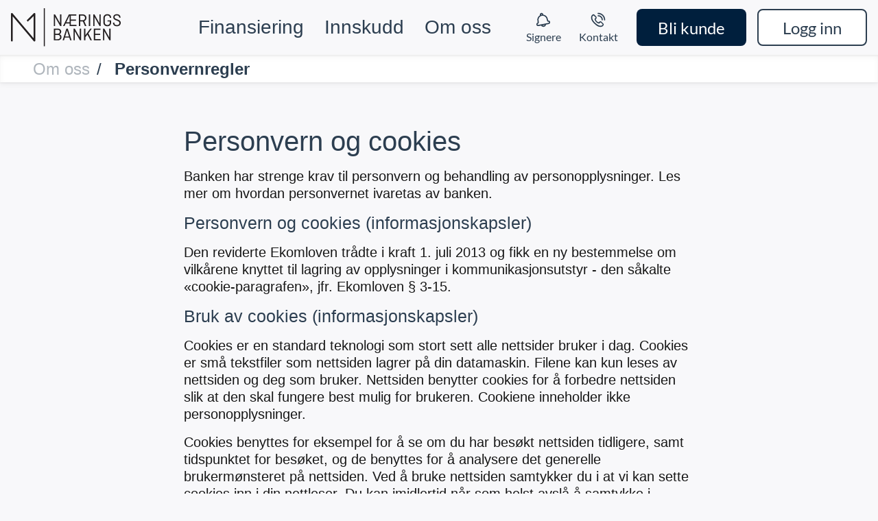

--- FILE ---
content_type: text/html; charset=utf-8
request_url: https://www.naeringsbanken.no/om-oss/personvernregler
body_size: 47459
content:


<!DOCTYPE html>
<html class="neos" lang="nb">
<head>
    <meta charset="utf-8" />
    <meta http-equiv="X-UA-Compatible" content="IE=edge">
    <meta http-equiv="Content-type" content="text/html; charset=utf-8">
    <meta content="width=device-width, initial-scale=1.0" name="viewport" />
 <script>	window.dataLayer=window.dataLayer || [];	window.dataLayer.push(		{"pageCategory":"none","event":"pageType"}	);</script>         <script id="CookieConsent" src="https://policy.app.cookieinformation.com/uc.js" data-culture="NB" type="text/javascript"></script>
<style>
.main-nav {
    a:focus, button:focus {
        background-color: initial !important;
        color: currentColor !important;
        outline: none !important;
        border: none !important;
    }
}
.main-nav .nav-expand-list__link:focus {
color: currentColor !important;
}
.search-overlay .search-field input:focus { outline: none!important; border: none!important; }
</style>
    <script type="text/javascript">
    var firstEventCaught = false;
    	window.addEventListener('CookieInformationConsentGiven', function (e) {
                if (!firstEventCaught) {
                   firstEventCaught = true;
                   console.log('Consent not given. first page event caught, reload aborted');
                   return;
                }

    		if (CookieInformation.getConsentGivenFor('cookie_cat_marketing')) {
    			try{DYO.ActiveConsent.updateConsentAcceptedStatus(true);}
    			catch{}
    			location.reload();
    		}
    	}, false);
    
</script>

    
    <link href="/dist/styles/themes/naeringsbanken/css/versioned-asset-2697B97F17F05E7827786A826B9C8234.styles.oh.css" rel="stylesheet" charset="utf-8" />
<link href="https://lokalbank.github.io/midgardsormen/naeringsbanken/content.css" rel="stylesheet" charset="utf-8" />
<link href="https://lokalbank.github.io/midgardsormen/naeringsbanken/functional.css" rel="stylesheet" charset="utf-8" />
<link href="https://lokalbank.github.io/midgardsormen/naeringsbanken/root.css" rel="stylesheet" charset="utf-8" />

          <title>Personvernregler | N&#230;ringsbanken</title>    <link rel="canonical" href="https://www.naeringsbanken.no/om-oss/personvernregler" />    <meta name="referrer" content="strict-origin-when-cross-origin" /><link rel="icon" type="image/png" href="/-/media/naeringsbanken/grafik/favicons/naeringsbanken-favicon-16.png?rev=529f0451e2014191a17eeabaa47a1768&amp;hash=1A26766949A7E3320547EFF01EA0FAFE" sizes="16x16"><link rel="icon" type="image/png" href="/-/media/naeringsbanken/grafik/favicons/naeringsbanken-favicon-32.png?rev=29d424a2e244479d820227cb5d2e44d4&amp;hash=39670106641AB56FA17F3FC48902B9CA" sizes="32x32"><link rel="icon" type="image/png" href="/-/media/naeringsbanken/grafik/favicons/naeringsbanken-favicon-96.png?rev=ae4bdedca58d4d749f83940ed152dfc0&amp;hash=29DC093493A55BC4E49C38565610B638" sizes="96x96"><link rel="icon" type="image/png" href="/-/media/naeringsbanken/grafik/favicons/naeringsbanken-favicon-160.png?rev=232a2236bab64ce6a5bd36fe0eadff31&amp;hash=C1C2EAE8811227B7BADF56E050C0B168" sizes="160x160"><link rel="icon" type="image/png" href="/-/media/naeringsbanken/grafik/favicons/naeringsbanken-favicon-196.png?rev=9574e98b61884c61a834e1c148bcacab&amp;hash=DC1E4C0CD5B3A32D0F02D4D5F3CB2EE4" sizes="196x196"><link rel="apple-touch-icon" sizes="57x57" href="/-/media/naeringsbanken/grafik/favicons/naeringsbanken-favicon-57.png?rev=be0ca1fe0c404c6a9b405e47ae3a9bb5&amp;hash=939F3A211C43CC75F9C77EC30067E2F5" /><link rel="apple-touch-icon" sizes="60x60" href="/-/media/naeringsbanken/grafik/favicons/naeringsbanken-favicon-60.png?rev=80aae3e862b1467cbece48407a51ff5e&amp;hash=2A5245FF9A4FA908CB90558E2656E3D7" /><link rel="apple-touch-icon" sizes="72x72" href="/-/media/naeringsbanken/grafik/favicons/naeringsbanken-favicon-72.png?rev=362e13b7f5274a87814c9daee7bfa65e&amp;hash=BF2FFCC6282FDDB09E402D14C31A4B4A" /><link rel="apple-touch-icon" sizes="76x76" href="/-/media/naeringsbanken/grafik/favicons/naeringsbanken-favicon-76.png?rev=1ea9536ec56e4e0c9aeeb4a6e458263d&amp;hash=F32AD9A6878A39A0B7803C15E25E7AF2" /><link rel="apple-touch-icon" sizes="114x114" href="/-/media/naeringsbanken/grafik/favicons/naeringsbanken-favicon-114.png?rev=9a7a4897b5cb4da48848e5f291e8b885&amp;hash=06EC9CFB1F3E06DB686170152E289E00" /><link rel="apple-touch-icon" sizes="120x120" href="/-/media/naeringsbanken/grafik/favicons/naeringsbanken-favicon-120.png?rev=8951d1fc81f74d59aa4cfab43eb2da14&amp;hash=181F355FB61BD5A553A542E3578D5C36" /><link rel="apple-touch-icon" sizes="144x144" href="/-/media/naeringsbanken/grafik/favicons/naeringsbanken-favicon-144.png?rev=3b5d2c13640649a191d18eb812929bea&amp;hash=6E788B0BCA0DBD498A321559AEACCDEE" /><link rel="apple-touch-icon" sizes="152x152" href="/-/media/naeringsbanken/grafik/favicons/naeringsbanken-favicon-152.png?rev=5b4c0884227547cdbdbf8ee6c0c77c62&amp;hash=34EE7F4353B262EE3755F05418BB88B5" /><link rel="apple-touch-icon" sizes="180x180" href="/-/media/naeringsbanken/grafik/favicons/naeringsbanken-favicon-180.png?rev=d38d0b0104b94e6d8de2088095dededf&amp;hash=2EA3E8BE6E7CE04EB31BED54D43E9D00" /><link rel="icon" type="image/png" href="/-/media/naeringsbanken/grafik/favicons/naeringsbanken-favicon-16.png?rev=529f0451e2014191a17eeabaa47a1768&amp;hash=1A26766949A7E3320547EFF01EA0FAFE" /><meta name="msapplication-TileImage" content="/-/media/naeringsbanken/grafik/favicons/naeringsbanken-favicon-144.png?rev=3b5d2c13640649a191d18eb812929bea&amp;hash=6E788B0BCA0DBD498A321559AEACCDEE" /> <meta property="og:title" content="Personvernregler" /><meta property="og:url" content="https://www.naeringsbanken.no/om-oss/personvernregler" /> 
<script type="application/ld+json" id="BreadcrumbList">{"itemListElement":[{"@type":"ListItem","position":0,"item":{"@id":"/om-oss","name":"Om oss","image":null}},{"@type":"ListItem","position":1,"item":{"@id":"/om-oss/personvernregler","name":"Personvernregler","image":null}}],"@context":"http://schema.org","@type":"BreadcrumbList"}</script>
<script type="application/json" id="neos">{"pagemode":"","applicationInsights":{"enabled":true,"config":{"enableCorsCorrelation":true,"correlationHeaderDomains":["*.*.sdc.dk","*.*.sdc.eu"],"instrumentationKey":"9f055850-1fc2-4be2-bb51-7766b1609811","isCookieUseDisabled":true},"operationId":"3c942eb6446327271752268178307fc3","sdcSessionId":"tlc230"},"assets":{"spriteUrl":"/dist/styles/assets/svgsprite/versioned-asset-5081283DD71DE1A97DDBC9673D254502.icons.svg"},"app":{"modulePath":"/dist/js/","nameSpace":"SDCNEoS","clearingNumber":"9175","version":"151.0.0-rc.109_994108"},"api":{"cacheAdapter":"sessionStorage","cacheTimeoutDefault":300000,"cookieName":"sdc_token","cookieTimeout":300,"signing":{"baseUrl":"https://azure-sign-p1.sdc.dk"},"services":{"baseUrl":"https://api-proxy-neos.sdc.eu","subscriptionKey":"0515a3c47acc472ba340219c0a24628a","testEnvironmentSuffix":"","rsa":{"rsaPublicKey":"[base64]","publicKeyVersion":1}},"auth":{"baseUrl":"https://auth.sdc.dk","subscriptionKey":"","cookieName":"sdc_auth"}},"customerPreferenceDefaults":{"privateShowReconciliation":false,"businessShowReconciliation":true,"accountOverviewLayout":"card","shortcuts":["B95BC0E0B1124A948FAEEF119E8BCEC1","C1FFFB3EED5E405FB1246AA8B6AAE4AF"]},"locale":{"language":"nb","languageTag":"nb-NO","countryCode":"NO"}}</script>
<script type="application/json" id="NavigationProps">{"path":"language-nb|437A1BFDFD4D486484208C75CB3FE96C|CC5BEA2DCA1A4D9D95A9599D2E27754C","segment":""}</script>
</head>
<body class="header-static ">
        <!-- Global site tag (gtag.js) - Google Analytics -->
<script async src="https://www.googletagmanager.com/gtag/js?id=G-XW1QNLSRBB"></script>
<script>
  window.dataLayer = window.dataLayer || [];
  function gtag(){dataLayer.push(arguments);}
  gtag('js', new Date());

  gtag('config', 'G-XW1QNLSRBB');
</script>

    <div id="main-container">
        <header class="header-static">
            

             <div id="react_0HNIOK8ECOIBT"><div class="mega-nav-large" id="mega-nav-large"><nav class="mega-nav-secondary-bar" aria-label="Secondary navigation"><nav class="breadcrumb mega-nav-breadcrumb undefined" aria-label="breadcrumb" role="navigation"><div class="breadcrumb__inner"><ul class="breadcrumb-list"></ul></div></nav><div class="mega-nav-secondary-menu"><ul class="mega-nav-secondary-menu__list"></ul></div></nav><div class="mega-nav-large__bar navigation-hidable"><div class="mega-nav-large__logo"><a href="/" title="Næringsbanken"><img loading="lazy" src="/-/media/naeringsbanken/logo/nringsbanken_sekundr_sort.svg?rev=84889fb408cb468689b4391f5fc32867&amp;hash=2C33C5E6A09E81C77B534D036308A2D1" alt="Næringsbanken" title="Næringsbanken"/></a></div><nav role="navigation" arial-label="Primary Navigation" class="mega-nav-large__primary"><ul><li><a class="mega-nav-primary-link" href="/finansiering" target=""><span>Finansiering</span></a></li><li><a class="mega-nav-primary-link" href="/innskudd" target=""><span>Innskudd</span></a></li><li><a class="mega-nav-primary-link" href="/om-oss" target=""><span>Om oss</span></a></li></ul></nav><div class="mega-nav-large__scroll-indicator"></div><ul class="mega-nav-action-buttons-list mega-nav-large__actions-buttons-list"><li class="mega-nav-action-buttons-list__item mega-nav-action-buttons-list__item--1"><button class="nav-icon-btn action-btn mega-action-btn--1" type="button" title="Signere"><span class="nav-icon-btn__label">Signere</span><span class="nav-icon-btn__icon-1"><svg viewBox="0 0 32 32" class="icon icon_28_bell" preserveAspectRatio="xMidYMid" focusable="false" data-testid="icon_28_bell" role="img"><use xmlns:xlink="http://www.w3.org/1999/xlink" xlink:href="#icon_28_bell"></use></svg></span><span class="nav-icon-btn__icon-2"><svg viewBox="0 0 32 32" class="icon icon_28_close" preserveAspectRatio="xMidYMid" focusable="false" data-testid="icon_28_close" role="img"><use xmlns:xlink="http://www.w3.org/1999/xlink" xlink:href="#icon_28_close"></use></svg></span></button></li><li class="mega-nav-action-buttons-list__item mega-nav-action-buttons-list__item--2"><button class="nav-icon-btn action-btn mega-action-btn--2" type="button" title="Kontakt"><span class="nav-icon-btn__label">Kontakt</span><span class="nav-icon-btn__icon-1"><svg viewBox="0 0 32 32" class="icon icon_28_phone" preserveAspectRatio="xMidYMid" focusable="false" data-testid="icon_28_phone" role="img"><use xmlns:xlink="http://www.w3.org/1999/xlink" xlink:href="#icon_28_phone"></use></svg></span><span class="nav-icon-btn__icon-2"><svg viewBox="0 0 32 32" class="icon icon_28_close" preserveAspectRatio="xMidYMid" focusable="false" data-testid="icon_28_close" role="img"><use xmlns:xlink="http://www.w3.org/1999/xlink" xlink:href="#icon_28_close"></use></svg></span></button></li><li class="mega-nav-action-buttons-list__item mega-nav-action-buttons-list__item--3"><button class="nav-icon-btn action-btn mega-action-btn--3" type="button" title="Bli kunde"><span class="nav-icon-btn__label">Bli kunde</span></button></li><li class="mega-nav-action-buttons-list__item mega-nav-action-buttons-list__item--4"><button class="nav-icon-btn action-btn mega-action-btn--4" type="button" title="Logg inn"><span class="nav-icon-btn__label">Logg inn</span></button></li></ul><div class="mega-nav-large__overlay "></div></div><div class="mega-nav-action-overlay-wrap"></div></div></div><script type='application/json' data-react-setup>{"component":"SDCNEoS.views.MegaNavigation","domId":"react_0HNIOK8ECOIBT","props":{"contextModel":{"primaryLinksConfig":{"links":[{"label":"Finansiering","target":"","type":"link","content":null,"ShortId":"CFA3CA890EDB4555B6EC9574E50336CD","url":"/finansiering","links":[]},{"label":"Innskudd","target":"","type":"link","content":null,"ShortId":"B5483A9E76C64B7BA255D9BB55F02DBA","url":"/innskudd","links":[]},{"label":"Om oss","target":"","type":"link","content":null,"ShortId":"440FFACEF0EA4DE4ADF0A3DBB84D79B1","url":"/om-oss","links":[]}],"content":null,"ShortId":"","url":null},"secondaryLinksConfig":{"links":[],"content":null,"ShortId":"","url":null},"logoConfig":{"href":"/","imgSrc":"/-/media/naeringsbanken/logo/nringsbanken_sekundr_sort.svg?rev=84889fb408cb468689b4391f5fc32867\u0026hash=2C33C5E6A09E81C77B534D036308A2D1","imgSmallSrc":"","imgPrintSrc":"/-/media/naeringsbanken/grafik/naeringsbanken.png?rev=5ca03f8be0964079a712f3f2e90c8ba5\u0026hash=238008025FDEEA2912BB8894D106B453","imgAlt":"Næringsbanken","title":"Næringsbanken"},"actionButtonConfig":{"buttons":[{"iconId":"icon_28_bell","label":"Signere","loadUrl":null,"href":"https://www.naeringsbanken.no/lobby/login","type":"LINK","eventId":"","showLabel":true},{"iconId":"icon_28_phone","label":"Kontakt","loadUrl":null,"href":"/kundeservice","type":"LINK","eventId":"","showLabel":true},{"iconId":null,"label":"Bli kunde","loadUrl":null,"href":"/bli-kunde","type":"LINK","eventId":"","showLabel":false},{"iconId":null,"label":"Logg inn","loadUrl":null,"href":"/login","type":"LINK","eventId":"","showLabel":false}]},"searchConfig":{"apiUrlAutoComplete":"https://api.cludo.com/api/v3/1980/11577/Autocomplete","apiUrlSearch":"https://api.cludo.com/api/v3/1980/11577/search","redirectUrl":"/search?query=","authenticationHeader":"SiteKey MTk4MDoxMTU3NzpTaXRlS2V5","placeholder":"Søk","customerId":"","engineId":"","apikey":"","query":"","sessionId":"nwnv4cx05vqyju4nc0bw3q4i"},"labels":{"ariaLabelMenu":"Meny","ariaLabelMenuClose":"Lukk","skipToMainContent":"Gå til hovedmeny"},"userLinksConfig":{"links":[],"content":null,"ShortId":"","url":null}}}}</script><div id="react_0HNIOKSCO7AUT"></div><script type='application/json' data-react-setup>{"component":"SDCNEoS.views.ServiceMessageView","domId":"react_0HNIOKSCO7AUT","props":{"contextModel":{"serviceMessages":[]}}}</script>  
        </header>
        <main role="main" id="main-content">
            
             <div class="text-module-a frame rich-text   " data-tracking-topic="text-block-a" data-tracking-context="{}">    <div class="frame__cell">        <div class="frame__cell-item">            <h2>Personvern og cookies</h2>
<p>
Banken har strenge krav til personvern og behandling av personopplysninger. Les mer om hvordan personvernet ivaretas av banken.</p>
<h4>
Personvern og cookies (informasjonskapsler)</h4>
<p>
Den reviderte Ekomloven tr&aring;dte i kraft 1. juli 2013 og fikk en ny bestemmelse om vilk&aring;rene knyttet til lagring av opplysninger i kommunikasjonsutstyr - den s&aring;kalte &laquo;cookie-paragrafen&raquo;, jfr. Ekomloven &sect; 3-15.</p>
<h4>
Bruk av cookies (informasjonskapsler)</h4>
<p>
Cookies er en standard teknologi som stort sett alle nettsider bruker i dag. Cookies er sm&aring; tekstfiler som nettsiden lagrer p&aring; din datamaskin. Filene kan kun leses av nettsiden og deg som bruker. Nettsiden benytter cookies for &aring; forbedre nettsiden slik at den skal fungere best mulig for brukeren. Cookiene inneholder ikke personopplysninger.</p>
<p>
Cookies benyttes for eksempel for &aring; se om du har bes&oslash;kt nettsiden tidligere, samt tidspunktet for bes&oslash;ket, og de benyttes for &aring; analysere det generelle brukerm&oslash;nsteret p&aring; nettsiden. Ved &aring; bruke nettsiden samtykker du i at vi kan sette cookies inn i din nettleser. Du kan imidlertid n&aring;r som helst avsl&aring; &aring; samtykke i lagring av cookies og du kan slette cookies i din nettleser. Slik administrer du informasjonskapsler.</p>
<h4>F&aring;r du ikke logget deg p&aring; nettsiden p&aring; grunn av cookies?</h4>
<p>Vi gj&oslash;r oppmerksom p&aring; at v&aring;re nettsider ikke vil fungere optimalt dersom du ikke aksepterer cookies.</p>
<p>&nbsp;</p>
<h3></h3>
<h2>Bankens personvernregler</h2>
<p>Banken vil nedenfor gi generell informasjon om sin behandling av personopplysninger.</p>
<h4>1.&nbsp; Regler om bankens behandling av personopplysninger</h4>
<p>Personopplysningsloven med forskrifter og Datatilsynets konsesjonsvilk&aring;r regulerer bankens adgang til &aring; behandle personopplysninger. P&aring; denne bakgrunn har banken utarbeidet utfyllende personvernregler. Disse reglene supplerer de &oslash;vrige avtalevilk&aring;r som banken har inng&aring;tt med kunden og gjelder for alle tjenesteforhold, b&aring;de n&aring;v&aelig;rende og fremtidige.</p>
<p>Med personopplysninger forst&aring;s kundeopplysninger og vurderinger som kan knyttes til deg som personkunde.</p>
<p>Dersom ikke annet hjemmelsgrunnlag foreligger, vil bankens behandling basere seg p&aring; frivillig, uttrykkelig og informert samtykke fra kunden.&nbsp; Samtykke er for eksempel ikke n&oslash;dvendig for personopplysninger som registreres og brukes for &aring; gjennomf&oslash;re en avtale eller utf&oslash;re et oppdrag fra kunden.</p>
<h4>2. Behandlingens form&aring;l</h4>
<p>Form&aring;let med bankens behandling av personopplysninger er i f&oslash;rste rekke kundeadministrasjon, fakturering og for &aring; oppfylle de forpliktelser som banken har p&aring;tatt seg for gjennomf&oslash;ring av oppdrag og tjenesteavtaler med kunden, herunder gjennomf&oslash;re betalingstransaksjoner til kundens konto. Banken vil for &oslash;vrig behandle personopplysninger i den grad lovgivningen p&aring;byr eller gir adgang til det eller kunden har samtykket til slik behandling.</p>
<p>Utover dette behandles personopplysninger bl.a. til f&oslash;lgende form&aring;l:</p>
<ul>
    <li>Kundeoppf&oslash;lging og markedsf&oslash;ring (<a href="#pkt7">se pkt. 7</a>)</li>
    <li>Risikoklassifisering av kunder og kredittportef&oslash;ljer (<a href="#pkt8">se pkt 8</a>)</li>
    <li>Forebygging og avdekking av straffbare handlinger (<a href="#pkt9">se pkt 9</a>)</li>
    <li>Bildeopptak ved fjernsynsoverv&aring;king (<a href="#pkt10">se pkt 10</a>)</li>
    <li>Lydopptak ved melding om tap av betalingsinstrument (<a href="#pkt11">se punkt 11</a>).</li>
</ul>
<h4>3. Informasjon om behandlingen og innsynsrett</h4>
<p>Informasjon om kundens tjenesteavtaler med banken vil i hovedsak bli gjort tilgjengelig i kundens nettbank. Dersom kunden ikke har nettbank eller p&aring; annen m&aring;te kan lese elektroniske dokumenter, vil informasjonen kunne gis p&aring; papir. Kunden kan ved skriftlig og undertegnet henvendelse til banken kreve innsyn i &oslash;vrige registrerte personopplysninger, beskrivelse av hvilke typer opplysninger som behandles og n&aelig;rmere informasjon om bankens behandling av opplysningene.</p>
<p>Innsynsretten omfatter ogs&aring; antall elektroniske oppslag samt tidspunktet for oppslaget som ansatte i banken eller hos bankens databehandler har foretatt i kontoer eller &oslash;vrige kundeengasjement. Innsynsretten i elektroniske oppslag er begrenset til et tidsrom p&aring; inntil tre m&aring;neder etter oppslaget. Ved enkeltkunders s&aelig;rlig behov kan banken begrense antall ansatte i banken som skal ha tilgang til, og innsyn i, kundens personopplysninger.</p>
<h4>4. Personopplysninger som innhentes av banken</h4>
<p>Personopplysninger som registreres vil banken i hovedsak motta direkte fra kunden. Ved innsamling av opplysninger fra tredjepersoner (for eksempel fra andre banker/finansforetak og kredittopplysningsforetak) vil kunden bli varslet, med mindre innsamlingen er lovbestemt, varsling er umulig eller uforholdsmessig vanskelig eller det er p&aring; det rene at kunden allerede kjenner til den informasjon varselet skal inneholde.</p>
<p>Dersom banken &oslash;nsker &aring; innhente opplysninger fra kunden som ikke er n&oslash;dvendige for ivaretakelse av avtaleforholdet, skal banken f&oslash;rst informere kunden om at det er frivillig &aring; gi fra seg opplysningene og hva opplysningene vil bli brukt til (det vil si form&aring;let med behandlingen).</p>
<h4>5. Personopplysninger som registreres av banken</h4>
<p>Banken vil ved avtaleinng&aring;elsen og under det l&oslash;pende avtaleforholdet registrere opplysninger om kunden og andre personer som har tilknytning til avtaleforholdet, for eksempel disponenter. Banken vil ogs&aring; registrere opplysninger om personer som banken har avsl&aring;tt &aring; inng&aring; avtale med i den hensikt &aring; kunne underrette vedkommende om avslaget og eventuelt i ettertid &aring; kunne dokumentere forholdet, herunder at et avslag om innskudd og betalingsoppdrag var saklig begrunnet.</p>
<h4>6. Utlevering</h4>
<p>Registrerte personopplysninger vil bli utlevert til offentlige myndigheter og andre utenforst&aring;ende n&aring;r dette f&oslash;lger av lovbestemt opplysningsplikt eller opplysningsrett. Dersom lovgivningen tillater det og bankens taushetsplikt ikke er til hinder, vil personopplysninger ogs&aring; kunne bli utlevert til andre banker og finansforetak samt samarbeidspartnere for bruk innenfor de form&aring;l som er angitt for behandlingen. Utlevering vil ogs&aring; kunne skje til andre parter som er involvert i en betalingstransaksjon s&aring; langt dette er n&oslash;dvendig for &aring; gjennomf&oslash;re transaksjonen p&aring; en sikker m&aring;te. Overf&oslash;ring av personopplysninger til bankens databehandlere anses ikke som utlevering.</p>
<p>Banken vil ogs&aring; utlevere personopplysninger til annet foretak i konsernet eller konserngruppen, s&aring; fremt utlevering er n&oslash;dvendig for &aring; tilfredsstille konsernbaserte styrings-, kontroll- og/eller rapporteringskrav fastsatt i lov, eller i medhold av lov. Det forutsettes at behandlingen av personopplysningene er underlagt taushetsplikt i det foretaket opplysningene utleveres til.</p>
<a name="pkt7"></a>
<p>Ved utf&oslash;ring av betalingsoppdrag til eller fra utlandet vil tilh&oslash;rende personopplysninger bli utlevert utenlandsk bank og/eller dennes medhjelper. Det vil v&aelig;re mottakerlandets lovgivning som regulerer i hvilken grad slike personopplysninger vil bli utlevert til offentlige myndigheter eller kontrollorganer, for eksempel for &aring; ivareta mottakerlandets skatte- og avgiftslovgivning og tiltak mot hvitvasking av penger og terrorfinansiering.&nbsp;</p>
<h4>7. Kundeoppf&oslash;lgning og markedsf&oslash;ring</h4>
<p>Banken vil informere kunden om produkter innen de produktkategoriene hvor det allerede foreligger et avtaleforhold mellom kunden og banken. Bankens produkter deles i f&oslash;lgende kategorier:</p>
<ul>
    <li>Betalingstjenester</li>
    <li>Spare- og innskuddsprodukter</li>
    <li>L&aring;n og andre kreditter</li>
</ul>
<p>Uten samtykke fra kunden vil banken kunne benytte f&oslash;lgende n&oslash;ytrale opplysninger til kundeoppf&oslash;lging og markedsf&oslash;ring: Kundens navn, kontaktopplysninger, f&oslash;dselsdato og hvilke tjenester eller produkter kunden har inng&aring;tt avtale om. Slike n&oslash;ytrale opplysninger vil banken eventuelt innhente fra et felles konsernkunderegister.</p>
<p>Markedsf&oslash;res det produkter og tjenester innen en annen produktkategori enn den som banken og kunden har inng&aring;tt avtale om (se f&oslash;rste avsnitt), kreves det samtykke fra kunden for &aring; benytte andre kundeopplysninger enn de n&oslash;ytrale.</p>
<a name="pkt8"></a>
<p>Kunden kan ved henvendelse til banken kreve sitt navn sperret for bruk i markedsf&oslash;rings&oslash;yemed.</p>
<h4>8. Risikoklassifisering av kunder og kredittportef&oslash;ljer</h4>
<p>Banken vil etter regler i finansieringsvirksomhetsloven behandle kredittopplysninger og andre personopplysninger i forbindelse med etablering og bruk av systemer for beregning av kapitalkrav for kredittrisiko. Med systemer for interne m&aring;lemetoder menes her bankens modeller, arbeids- og beslutningsprosesser for kredittgivning og kredittstyring, kontrollmekanismer, IT-systemer og interne retningslinjer som er knyttet til klassifisering og kvantifisering av institusjonens kredittrisiko og annen relevant risiko.</p>
<a name="pkt9"></a>
<p>Personopplysninger til dette form&aring;let vil kunne innhentes fra kredittopplysningsforetak.</p>
<h4>9. Forebygging og avdekking av straffbare handlinger - hvitvaskingsmeldinger</h4>
<p>Banken vil behandle personopplysninger med form&aring;l &aring; forebygge, avdekke, oppklare og h&aring;ndtere bedragerier og andre straffbare handlinger. Opplysningene vil bli innhentet fra og utlevert til andre banker og finansinstitusjoner, politiet og andre offentlige myndigheter. Oppbevaringstiden vil v&aelig;re inntil ti &aring;r etter registreringen.</p>
<p>Banken vil behandle personopplysninger for &aring; oppfylle unders&oslash;kelses- og rapporteringsplikten for mistenkelige transaksjoner etter hvitvaskingsloven. Banken er p&aring;lagt &aring; rapportere mistenkelige opplysninger og transaksjoner til &Oslash;KOKRIM v/ Enheten for finansiell etterretning (EFE).</p>
<a name="pkt10"></a>
<p>Kunden har etter personopplysningsloven &sect; 23 f&oslash;rste ledd bokstav b) og bokstav f) ikke innsyn i de opplysninger banken har registrert for disse form&aring;lene.</p>
<h4>10. Bildeopptak ved fjernsynsoverv&aring;king</h4>
<a name="pkt11"></a>
<p>Med form&aring;l &aring; forebygge og avdekke straffbare handlinger vil banken foreta bildeopptak ved fjernsynsoverv&aring;king av banklokaler, ekspedisjonssteder, minibanker og betalingsterminaler i tilknytning til &rdquo;bank i butikk&rdquo;. Slike opptak vil bli slettet tre m&aring;neder etter opptakstidspunktet, med mindre de er utlevert til politiet eller banken har rett til &aring; behandle bildeopptaket til annet form&aring;l.</p>
<h4>11. Lydopptak ved melding om tap af betalingsinstrument</h4>
<p>For &aring; gi kunden mulighet til &aring; dokumentere melding om tap av betalingsinstrument, vil banken eller den meldingstjeneste banken tilbyr sine kunder &aring; benytte, kunne gj&oslash;re lydopptak av slike meldinger. Lydopptaket vil i s&aring; fall bli oppbevart i 18 m&aring;neder.</p>
<h4>12. Retting og sletting</h4>
<p>Banken vil slette eller anonymisere registrerte personopplysninger n&aring;r form&aring;let med den enkelte behandling av oppfylt, med mindre opplysningene skal eller kan oppbevares utover dette som f&oslash;lge av lovgivningen. Innenfor de begrensninger som er fastsatt i personopplysningsloven kan kunden kreve &aring; f&aring; rettet eller slettet mangelfulle og un&oslash;dvendige personopplysninger.</p>        </div>    </div></div>
        </main>
        <footer class="bg-dark">
             <div class="frame footer-module">    <div class="frame__cell">        <div class="frame__cell-item footer-widget-area">            <div class="footer-widget-area-content">                <div class="footer-widgets">                                <div class="footer-widget">                                    <input type="checkbox" id="footer-widget-id-1">                                    <h3 class="footer-widget__title">                                        <label for="footer-widget-id-1">                                            <span class="footer-widget__title-text">Snarveier</span>                                            <span class="footer-widget__title-icon">                                                <svg viewBox="0 0 100 100" class="icon">                                                    <use xlink:href="#icon_16_arrow-down"></use>                                                </svg>                                                <svg viewBox="0 0 100 100" class="icon">                                                    <use xlink:href="#icon_16_arrow-up"></use>                                                </svg>                                            </span>                                        </label>                                    </h3>                                    <ul class="footer-widget__list">                                                <li><a href="/login" >Nettbank</a></li>                                                <li><a href="/om-oss/investor-relations" >Investor Relations</a></li>                                                <li><a href="/om-oss" >Om N&#230;ringsbanken</a></li>                                                <li><a href="/kundeservice/faq" >Ofte stilte sp&#248;rsm&#229;l</a></li>                                                <li><a href="/om-oss/personvernregler" target="_blank" rel="noopener noreferrer" >Personvernregler</a></li>                                                <li><a href="/om-oss/aapenhetsloven" >&#197;penhetsloven</a></li>                                                <li><a href="/kundeinformasjon" >Oppdater kundeinformasjon  </a></li>                                                <li><a href="/om-oss/ansatte" >V&#229;re ansatte</a></li>                                    </ul>                                </div>                                <div class="footer-widget">                                    <input type="checkbox" id="footer-widget-id-2">                                    <h3 class="footer-widget__title">                                        <label for="footer-widget-id-2">                                            <span class="footer-widget__title-text">Priser</span>                                            <span class="footer-widget__title-icon">                                                <svg viewBox="0 0 100 100" class="icon">                                                    <use xlink:href="#icon_16_arrow-down"></use>                                                </svg>                                                <svg viewBox="0 0 100 100" class="icon">                                                    <use xlink:href="#icon_16_arrow-up"></use>                                                </svg>                                            </span>                                        </label>                                    </h3>                                    <ul class="footer-widget__list">                                                <li><a href="/-/media/naeringsbanken/dokumenter/prisliste/bedrift/20251114--prisliste-naering.pdf?rev=381e2aab5df7478e8316df8ca273e48b" target="_blank" title="Prisliste - n&#230;ring" rel="noopener noreferrer" >Prisliste - n&#230;ring</a></li>                                                <li><a href="/-/media/naeringsbanken/dokumenter/prisliste/privat/10-2025-prisliste-privat.pdf?rev=e4dce26e80354e648bd01aaf72a6f12b" title="Prisliste - privat" >Prisliste - privat</a></li>                                    </ul>                                </div>                </div>            </div>        </div>        <div class="frame__cell-item  footer-contact-area">            <div class="footer-contact-area-content">                    <div class="footer-contact-area__trumpet"></div>                    <div class="footer-contact-area__logowrap">                        <a href="/">                            <img src="/-/media/naeringsbanken/logo/nringsbanken_sekundr_sort.svg?rev=84889fb408cb468689b4391f5fc32867&amp;la=nb&amp;hash=2BF94DA66DAE16DCAD748DC50275A898" alt="" loading="lazy" />                        </a>                    </div>                    <div class="footer-contact-area__text">                        <p>Storgata 95<br />
2390 Moelv</p>
<p>Haakon VIIs gate 1, <br />
0161 Oslo</p>
<p>+47 623 50 600&nbsp;</p>
<p>BIC/SWFT adresse: IEVENO21</p>
<p>Org. nr. 917 850 984</p>
<p><a href="https://apps.apple.com/no/app/n%C3%A6ringsbanken-mobilbank/id1619952671"><img alt="" src="[data-uri]" style="width: 200px; height: 68px;" /></a></p>
<p><a href="https://play.google.com/store/apps/details?id=no.naeringsbanken.netbank.mobile"><img alt="" src="[data-uri]" style="width: 200px; height: 60px;" /></a></p>                    </div>                <div class="footer-contact-area__social"><a href="https://www.linkedin.com/company/naeringsbanken-asa/" class="a-social-link a-icon_28_social-linkedin" aria-label="icon_28_social-linkedin" target="_blank" rel="noopener noreferrer" >                                    <span class="a-social-link__text">N&#230;ringsbanken</span>                                    <span class="a-social-link__icon">                                        <svg viewBox="0 0 100 100" class="icon">                                            <use xmlns:xlink="http://www.w3.org/1999/xlink" xlink:href="#icon_28_social-linkedin"></use>                                        </svg>                                    </span></a><a href="https://da-dk.facebook.com/naeringsbanken/" class="a-social-link a-icon_28_social-facebook" aria-label="icon_28_social-facebook" target="_blank" rel="noopener noreferrer" >                                    <span class="a-social-link__text">N&#230;ringsbanken</span>                                    <span class="a-social-link__icon">                                        <svg viewBox="0 0 100 100" class="icon">                                            <use xmlns:xlink="http://www.w3.org/1999/xlink" xlink:href="#icon_28_social-facebook"></use>                                        </svg>                                    </span></a><a href="mailto:post@naeringsbanken.no" class="a-social-link a-icon_28_mail" aria-label="icon_28_mail" >                                    <span class="a-social-link__text">post@naeringsbanken.no</span>                                    <span class="a-social-link__icon">                                        <svg viewBox="0 0 100 100" class="icon">                                            <use xmlns:xlink="http://www.w3.org/1999/xlink" xlink:href="#icon_28_mail"></use>                                        </svg>                                    </span></a>                    <div class="footer-contact-area__byline-text">                        <p>                            &nbsp;                        </p>                    </div>                </div>            </div>        </div>    </div></div>  <div id="react_0HNIHI8B7KNEI"></div><script type='application/json' data-react-setup>{"component":"SDCNEoS.views.OneTimeMessages","domId":"react_0HNIHI8B7KNEI","props":{"contextModel":{"messages":[{"id":"f9d3f1e9-5505-46d8-98e7-3ef5237f0eb3","labels":{"content":"\u003ch2\u003eVelkommen til din nye nettbank!\u003c/h2\u003e\n\u003cp\u003eVi er glade for \u0026aring; kunne \u0026oslash;nske deg velkommen til din helt nye nettbank. Det er fortsatt funksjonalitet som utvikles og i tiden fremover s\u0026aring; vil dette bli tilgjengelig for deg som kunde.\u003c/p\u003e"},"showOnClosedPages":true,"showOnOpenPages":false,"image":{"alt":null,"url":null},"imageSmall":{"alt":null,"url":null}}],"labels":{"next":"Neste ","back":"Tilbake ","skip":"Hopp over ","of":"av","close":"Lukk ","button":""},"isClosedPages":false}}}</script> 
        </footer>

        <div id="errors"></div>
        
    </div>

    

    <script src="/dist/js/versioned-asset-93438F5D8D0B2B6C073840A2BF8439F9.core.js" data-cookieconsent="ignore"></script>

    
    

    
</body>
</html>



--- FILE ---
content_type: text/css
request_url: https://www.naeringsbanken.no/dist/styles/themes/naeringsbanken/css/versioned-asset-2697B97F17F05E7827786A826B9C8234.styles.oh.css
body_size: 98001
content:
.centered-image{max-width:120%}.centered-image img,.centered-image video,.centered-image object,.centered-image picture{max-width:none;position:absolute;width:auto;height:auto;min-width:100%;min-height:100%;display:block;right:50%;bottom:50%;transform:translate(50%, 50%)}.centered-image.focus-MiddleCenter img,.centered-image.focus-MiddleCenter video,.centered-image.focus-MiddleCenter object,.centered-image.focus-MiddleCenter picture{right:50%;bottom:50%;transform:translate(50%, 50%)}.centered-image.focus-TopCenter img,.centered-image.focus-TopCenter video,.centered-image.focus-TopCenter object,.centered-image.focus-TopCenter picture{right:50%;bottom:auto;transform:translateX(50%)}.centered-image.focus-BottomCenter img,.centered-image.focus-BottomCenter video,.centered-image.focus-BottomCenter object,.centered-image.focus-BottomCenter picture{right:50%;bottom:0;transform:translateX(50%)}.centered-image.focus-TopLeft img,.centered-image.focus-TopLeft video,.centered-image.focus-TopLeft object,.centered-image.focus-TopLeft picture{top:0;left:0;right:auto;bottom:auto;transform:translate(0%, 0%)}.centered-image.focus-MiddleLeft img,.centered-image.focus-MiddleLeft video,.centered-image.focus-MiddleLeft object,.centered-image.focus-MiddleLeft picture{left:0;right:auto;bottom:50%;transform:translateY(50%)}.centered-image.focus-BottomLeft img,.centered-image.focus-BottomLeft video,.centered-image.focus-BottomLeft object,.centered-image.focus-BottomLeft picture{left:0;right:auto;bottom:0;transform:translate(0%, 0%)}.centered-image.focus-TopRight img,.centered-image.focus-TopRight video,.centered-image.focus-TopRight object,.centered-image.focus-TopRight picture{right:0;bottom:auto;transform:translate(0%, 0%)}.centered-image.focus-MiddleRight img,.centered-image.focus-MiddleRight video,.centered-image.focus-MiddleRight object,.centered-image.focus-MiddleRight picture{right:0;bottom:50%;transform:translateY(50%)}.centered-image.focus-BottomRight img,.centered-image.focus-BottomRight video,.centered-image.focus-BottomRight object,.centered-image.focus-BottomRight picture{right:0;bottom:0;transform:translate(0%, 0%)}.centered-image.focus-stretch img,.centered-image.focus-stretch video,.centered-image.focus-stretch object,.centered-image.focus-stretch picture{max-width:100%}button>*{pointer-events:none}@keyframes widget-card-ENTER-ANIMATION{0%{opacity:.01;max-height:0}80%{max-height:100vh;opacity:.01}99%{opacity:1;max-height:100vh}100%{opacity:1;max-height:none}}@keyframes list-item-ENTER-ANIMATION{0%{opacity:.01;max-height:0}80%{max-height:200px;opacity:.01}99%{opacity:1;max-height:200px}100%{max-height:none}}@font-face{font-family:"Lato";src:url("../../../assets/fonts/Lato-Regular.eot");src:url("../../../assets/fonts/Lato-Regular.eot?#iefix") format("embedded-opentype"),url("../../../assets/fonts/Lato-Regular.woff2") format("woff2"),url("../../../assets/fonts/Lato-Regular.woff") format("woff"),url("../../../assets/fonts/Lato-Regular.svg#Lato-Regular") format("svg");font-weight:400;font-style:normal;font-stretch:normal;unicode-range:U+0020-00FE}@font-face{font-family:"Lato";src:url("../../../assets/fonts/Lato-Italic.eot");src:url("../../../assets/fonts/Lato-Italic.eot?#iefix") format("embedded-opentype"),url("../../../assets/fonts/Lato-Italic.woff2") format("woff2"),url("../../../assets/fonts/Lato-Italic.woff") format("woff"),url("../../../assets/fonts/Lato-Italic.svg#Lato-Italic") format("svg");font-weight:400;font-style:italic;font-stretch:normal;unicode-range:U+0020-00FE}@font-face{font-family:"Lato";src:url("../../../assets/fonts/Lato-Black.eot");src:url("../../../assets/fonts/Lato-Black.eot?#iefix") format("embedded-opentype"),url("../../../assets/fonts/Lato-Black.woff2") format("woff2"),url("../../../assets/fonts/Lato-Black.woff") format("woff"),url("../../../assets/fonts/Lato-Black.svg#Lato-Black") format("svg");font-weight:900;font-style:bolder;font-stretch:normal;unicode-range:U+0020-00FE}@font-face{font-family:"Roboto";src:url("../assets/fonts/Roboto-Medium.eot");src:url("../assets/fonts/Roboto-Medium.eot?#iefix") format("embedded-opentype"),url("../assets/fonts/Roboto-Medium.woff2") format("woff2"),url("../assets/fonts/Roboto-Medium.woff") format("woff"),url("../assets/fonts/Roboto-Medium.svg#Roboto-Medium") format("svg");font-weight:400;font-style:normal}/*! normalize.css v7.0.0 | MIT License | github.com/necolas/normalize.css */html{line-height:1.15;-ms-text-size-adjust:100%;-webkit-text-size-adjust:100%}body{margin:0}h1{font-size:2em;margin:.67em 0}hr{box-sizing:content-box;height:0;overflow:visible}pre{font-family:monospace,monospace;font-size:1em}a{-webkit-text-decoration-skip:objects}abbr[title]{border-bottom:none;text-decoration:underline;text-decoration:underline dotted}b,strong{font-weight:inherit}b,strong{font-weight:bolder}code,kbd,samp{font-family:monospace,monospace;font-size:1em}dfn{font-style:italic}small{font-size:80%}sub,sup{font-size:75%;line-height:0;position:relative;vertical-align:baseline}sub{bottom:-0.25em}sup{top:-0.5em}audio:not([controls]){display:none;height:0}button,input,optgroup,select,textarea{font-family:sans-serif;font-size:100%;line-height:1.15;margin:0}button,input{overflow:visible}button,select{text-transform:none}button,html [type=button],[type=reset],[type=submit]{-webkit-appearance:button}button::-moz-focus-inner,[type=button]::-moz-focus-inner,[type=reset]::-moz-focus-inner,[type=submit]::-moz-focus-inner{border-style:none;padding:0}button:-moz-focusring,[type=button]:-moz-focusring,[type=reset]:-moz-focusring,[type=submit]:-moz-focusring{outline:1px dotted ButtonText}fieldset{padding:.35em .75em .625em}legend{box-sizing:border-box;display:table;max-width:100%;padding:0;white-space:normal}progress{vertical-align:baseline}[type=number]::-webkit-inner-spin-button,[type=number]::-webkit-outer-spin-button{height:auto}[type=search]{-webkit-appearance:textfield;outline-offset:-2px}[type=search]::-webkit-search-cancel-button,[type=search]::-webkit-search-decoration{-webkit-appearance:none}::-webkit-file-upload-button{-webkit-appearance:button;font:inherit}details,menu{display:block}summary{display:list-item}*{box-sizing:border-box}html{padding:0;margin:0;scroll-behavior:smooth}@media screen and (prefers-reduced-motion: reduce){html{scroll-behavior:auto}}html.scrollBehaviorDisabled{scroll-behavior:unset}body{margin:0;padding:0;overflow-x:hidden}.body--hidden-outlines *:focus{outline:none}.neos-ebank body{transition:padding-top .2s ease-in;background-color:#f8f8f8;margin:0;padding:112px 0 0 0;overflow-x:hidden}.neos-ebank .neos-ebank--noLinkToOldNetbank{padding-top:64px}@media print{.neos-ebank body,.neos-ebank .neos-ebank--noLinkToOldNetbank{padding-top:0}}.neos-ebank--account-selector-sidebar body{padding-left:64px}@media(max-width: 1024px){.neos-ebank--account-selector-sidebar body{padding-left:0}}.dev body:after{content:"none";display:block;position:fixed;background:rgba(0,0,0,.1);padding:.1em 1em;bottom:0;font-size:10px;right:0;z-index:18000}@media(min-width: 360px){.dev body:after{content:"rat"}}@media(min-width: 460px){.dev body:after{content:"rabbit"}}@media(min-width: 640px){.dev body:after{content:"cat"}}@media(min-width: 768px){.dev body:after{content:"dog"}}@media(min-width: 1024px){.dev body:after{content:"wolf"}}@media(min-width: 1100px){.dev body:after{content:"lion"}}@media(min-width: 1400px){.dev body:after{content:"horse"}}@media(min-width: 1520px){.dev body:after{content:"rhino"}}@media(min-width: 1670px){.dev body:after{content:"elephant"}}#main-container{display:flex;flex-direction:column}#main-content{flex-grow:1}.grid-viewer{pointer-events:none;opacity:.3;position:fixed;top:0;right:0;bottom:0;left:0;z-index:99000}.grid-viewer .cell{border:1px solid blue;height:100%;max-width:1362px;margin:auto;padding:0 16px}@media(min-width: 640px){.grid-viewer .cell{max-width:853.3333333333px}}@media(min-width: 1024px){.grid-viewer .cell{max-width:1362px}}@media(min-width: 640px){.grid-viewer .cell{padding:0 24px}}@media(min-width: 1024px){.grid-viewer .cell{padding:0 8px}}.grid-viewer .cell__item{position:relative;border:1px solid red;width:50%;float:left;height:100%}.grid-viewer .cell__item:after{content:"";position:absolute;display:block;border:1px solid blue;top:0;right:8px;bottom:0;left:8px}@media(max-width: 640px){.grid-viewer .cell__item:nth-child(2)~.cell__item{display:none}}@media(min-width: 640px)and (max-width: 1024px){.grid-viewer .cell__item:nth-child(4)~.cell__item{display:none}.grid-viewer .cell__item{width:25%}}@media(min-width: 1024px){.grid-viewer .cell__item{width:12.5%}}.neos-grid-container{max-width:1362px;margin:auto}@media(min-width: 640px){.neos-grid-container{max-width:853.3333333333px}}@media(min-width: 1024px){.neos-grid-container{max-width:1362px}}.neos-grid-container:after{content:"";display:block;clear:both}.neos-grid-padding{padding:0 8px}@media(min-width: 640px){.neos-grid-padding{padding:0 8px}}@media(min-width: 1024px){.neos-grid-padding{padding:0 8px}}@media only screen and (max-width: 360px){.hide-belowrat{display:none}}@media only screen and (min-width: 360px){.neos-col--rat-25{width:25%;float:left}.neos-col--rat-33{width:33.333332%;float:left}.neos-col--rat-50{width:50%;float:left}.neos-col--rat-66{width:66.66666662%;float:left}.neos-col--rat-75{width:25%;float:left}}@media only screen and (max-width: 460px){.hide-belowrabbit{display:none}}@media only screen and (min-width: 460px){.neos-col--rabbit-25{width:25%;float:left}.neos-col--rabbit-33{width:33.333332%;float:left}.neos-col--rabbit-50{width:50%;float:left}.neos-col--rabbit-66{width:66.66666662%;float:left}.neos-col--rabbit-75{width:25%;float:left}}@media only screen and (max-width: 640px){.hide-belowcat{display:none}}@media only screen and (min-width: 640px){.neos-col--cat-25{width:25%;float:left}.neos-col--cat-33{width:33.333332%;float:left}.neos-col--cat-50{width:50%;float:left}.neos-col--cat-66{width:66.66666662%;float:left}.neos-col--cat-75{width:25%;float:left}}@media only screen and (max-width: 768px){.hide-belowdog{display:none}}@media only screen and (min-width: 768px){.neos-col--dog-25{width:25%;float:left}.neos-col--dog-33{width:33.333332%;float:left}.neos-col--dog-50{width:50%;float:left}.neos-col--dog-66{width:66.66666662%;float:left}.neos-col--dog-75{width:25%;float:left}}@media only screen and (max-width: 1024px){.hide-belowwolf{display:none}}@media only screen and (min-width: 1024px){.neos-col--wolf-25{width:25%;float:left}.neos-col--wolf-33{width:33.333332%;float:left}.neos-col--wolf-50{width:50%;float:left}.neos-col--wolf-66{width:66.66666662%;float:left}.neos-col--wolf-75{width:25%;float:left}}@media only screen and (max-width: 1100px){.hide-belowlion{display:none}}@media only screen and (min-width: 1100px){.neos-col--lion-25{width:25%;float:left}.neos-col--lion-33{width:33.333332%;float:left}.neos-col--lion-50{width:50%;float:left}.neos-col--lion-66{width:66.66666662%;float:left}.neos-col--lion-75{width:25%;float:left}}@media only screen and (max-width: 1400px){.hide-belowhorse{display:none}}@media only screen and (min-width: 1400px){.neos-col--horse-25{width:25%;float:left}.neos-col--horse-33{width:33.333332%;float:left}.neos-col--horse-50{width:50%;float:left}.neos-col--horse-66{width:66.66666662%;float:left}.neos-col--horse-75{width:25%;float:left}}@media only screen and (max-width: 1520px){.hide-belowrhino{display:none}}@media only screen and (min-width: 1520px){.neos-col--rhino-25{width:25%;float:left}.neos-col--rhino-33{width:33.333332%;float:left}.neos-col--rhino-50{width:50%;float:left}.neos-col--rhino-66{width:66.66666662%;float:left}.neos-col--rhino-75{width:25%;float:left}}@media only screen and (max-width: 1670px){.hide-belowelephant{display:none}}@media only screen and (min-width: 1670px){.neos-col--elephant-25{width:25%;float:left}.neos-col--elephant-33{width:33.333332%;float:left}.neos-col--elephant-50{width:50%;float:left}.neos-col--elephant-66{width:66.66666662%;float:left}.neos-col--elephant-75{width:25%;float:left}}.scd-bg{background-color:#021c2c}.scd-color{color:#021c2c}.scd-border{border-color:#021c2c}.t-color-1{color:#021c2c !important}.t-bg-color-1{background:#021c2c !important;background-color:#021c2c !important}.t-border-color-1{border-color:#021c2c !important}.t-fill-color-1{fill:#021c2c !important}.t-stroke-color-1{stroke:#021c2c !important}.t-color-2{color:#7b7474 !important}.t-bg-color-2{background:#7b7474 !important;background-color:#7b7474 !important}.t-border-color-2{border-color:#7b7474 !important}.t-fill-color-2{fill:#7b7474 !important}.t-stroke-color-2{stroke:#7b7474 !important}.t-color-3{color:#bec0c3 !important}.t-bg-color-3{background:#bec0c3 !important;background-color:#bec0c3 !important}.t-border-color-3{border-color:#bec0c3 !important}.t-fill-color-3{fill:#bec0c3 !important}.t-stroke-color-3{stroke:#bec0c3 !important}.t-color-4{color:#021c2c !important}.t-bg-color-4{background:#021c2c !important;background-color:#021c2c !important}.t-border-color-4{border-color:#021c2c !important}.t-fill-color-4{fill:#021c2c !important}.t-stroke-color-4{stroke:#021c2c !important}.t-color-gray{color:#f2f2f2 !important}.t-bg-color-gray{background:#f2f2f2 !important;background-color:#f2f2f2 !important}.t-border-color-gray{border-color:#f2f2f2 !important}.t-fill-color-gray{fill:#f2f2f2 !important}.t-stroke-color-gray{stroke:#f2f2f2 !important}.t-color-1-contrast{color:#fff !important}.t-bg-color-1-contrast{background:#fff !important;background-color:#fff !important}.t-border-color-1-contrast{border-color:#fff !important}.t-fill-color-1-contrast{fill:#fff !important}.t-stroke-color-1-contrast{stroke:#fff !important}.t-color-2-contrast{color:#fff !important}.t-bg-color-2-contrast{background:#fff !important;background-color:#fff !important}.t-border-color-2-contrast{border-color:#fff !important}.t-fill-color-2-contrast{fill:#fff !important}.t-stroke-color-2-contrast{stroke:#fff !important}.t-color-3-contrast{color:#4a4a4a !important}.t-bg-color-3-contrast{background:#4a4a4a !important;background-color:#4a4a4a !important}.t-border-color-3-contrast{border-color:#4a4a4a !important}.t-fill-color-3-contrast{fill:#4a4a4a !important}.t-stroke-color-3-contrast{stroke:#4a4a4a !important}.t-color-4-contrast{color:#fff !important}.t-bg-color-4-contrast{background:#fff !important;background-color:#fff !important}.t-border-color-4-contrast{border-color:#fff !important}.t-fill-color-4-contrast{fill:#fff !important}.t-stroke-color-4-contrast{stroke:#fff !important}.t-color-on-white-brand-1{color:#021c2c !important}.t-bg-color-on-white-brand-1{background:#021c2c !important;background-color:#021c2c !important}.t-border-color-on-white-brand-1{border-color:#021c2c !important}.t-fill-color-on-white-brand-1{fill:#021c2c !important}.t-stroke-color-on-white-brand-1{stroke:#021c2c !important}.t-color-1-dark-5{color:#021825 !important}.t-bg-color-1-dark-5{background:#021825 !important;background-color:#021825 !important}.t-border-color-1-dark-5{border-color:#021825 !important}.t-fill-color-1-dark-5{fill:#021825 !important}.t-stroke-color-1-dark-5{stroke:#021825 !important}.t-color-1-dark-10{color:#021521 !important}.t-bg-color-1-dark-10{background:#021521 !important;background-color:#021521 !important}.t-border-color-1-dark-10{border-color:#021521 !important}.t-fill-color-1-dark-10{fill:#021521 !important}.t-stroke-color-1-dark-10{stroke:#021521 !important}.t-color-light{color:#f2f2f2 !important}.t-bg-color-light{background:#f2f2f2 !important;background-color:#f2f2f2 !important}.t-border-color-light{border-color:#f2f2f2 !important}.t-fill-color-light{fill:#f2f2f2 !important}.t-stroke-color-light{stroke:#f2f2f2 !important}.t-color-dark{color:#242424 !important}.t-bg-color-dark{background:#242424 !important;background-color:#242424 !important}.t-border-color-dark{border-color:#242424 !important}.t-fill-color-dark{fill:#242424 !important}.t-stroke-color-dark{stroke:#242424 !important}.t-color-white{color:#fff !important}.t-bg-color-white{background:#fff !important;background-color:#fff !important}.t-border-color-white{border-color:#fff !important}.t-fill-color-white{fill:#fff !important}.t-stroke-color-white{stroke:#fff !important}.t-color-black{color:#000 !important}.t-bg-color-black{background:#000 !important;background-color:#000 !important}.t-border-color-black{border-color:#000 !important}.t-fill-color-black{fill:#000 !important}.t-stroke-color-black{stroke:#000 !important}.frame.spacer{margin:48px 0 0 0;height:1px}@media(min-width: 1024px){.frame.spacer{margin:80px 0 0 0}}.body-skip-nav{position:absolute;z-index:0;top:0;left:0;color:#021c2c;background:#fff;padding:5px;opacity:0}.body-skip-nav:focus{opacity:1;z-index:10000}.error-overlay{position:fixed;top:0;left:0;height:100vh;width:100vw;padding:15px;background-color:rgba(0,0,0,.8);color:#fff}.error-overlay__trace{margin:.3em;white-space:pre-wrap}.a-arrow-link__container:after{clear:both;content:"";display:block}.a-arrow-link{color:#021c2c;font-weight:900;display:inline-flex;line-height:1.25em;padding-left:1.375rem;position:relative;text-decoration:none;margin-left:-0.1875rem}.a-arrow-link.a-arrow-link--invert{color:#fff}.a-arrow-link.a-arrow-link--invert:visited{color:#fff}.a-arrow-link.a-arrow-link--brand-1{color:#021c2c}.a-arrow-link.a-arrow-link--brand-1:visited,.a-arrow-link.a-arrow-link--brand-1:hover{color:#021c2c}.a-arrow-link.a-arrow-link--brand-2{color:#7b7474}.a-arrow-link.a-arrow-link--brand-2:visited,.a-arrow-link.a-arrow-link--brand-2:hover{color:#7b7474}.a-arrow-link:before{content:"";display:block;position:absolute;top:0;right:0;bottom:0;left:0}.a-arrow-link .a-arrow-link__text{transition:transform .15s ease}.a-arrow-link .a-arrow-link__icon{left:0;position:absolute;transition:transform .15s ease;height:100%;max-height:1.2em}.a-arrow-link svg{display:block;width:1.35em;height:1.35em;fill:currentcolor}.a-arrow-link svg.a-arrow-link__icon--line-right{display:none}.a-arrow-link:visited,.a-arrow-link:hover{color:#021c2c}.a-arrow-link:hover .a-arrow-link__icon{transform:translateX(10%)}.a-arrow-link:active .a-arrow-link__text{transform:scale(0.9)}.a-arrow-link:active .a-arrow-link__icon{transform:scale(0.8) translateX(20%)}.a-arrow-link.a-arrow-link--small{font-size:.9em;padding-left:1.0625rem}.a-arrow-link.a-arrow-link--large{font-size:1.1em;padding-left:0;padding-right:3.125rem}.a-arrow-link.a-arrow-link--large .a-arrow-link__icon{position:absolute;left:auto;right:0;top:.65em}.a-arrow-link.a-arrow-link--large svg{position:relative;top:0;right:-0.5em;width:2.8em;height:2.8em;transform:translate(0, -50%)}.a-arrow-link.a-arrow-link--large svg.a-arrow-link__icon--right{display:none}.a-arrow-link.a-arrow-link--large svg.a-arrow-link__icon--line-right{display:block}.a-arrow-link.a-arrow-link--large:hover .a-arrow-link__icon{transform:translateX(-5%)}.a-arrow-link__container .a-arrow-link.a-arrow-link--large{float:right}.btn{border:none;border-radius:0;cursor:pointer;display:inline-block;line-height:normal;text-decoration:none;text-align:center;background-color:rgba(0,0,0,0);color:#fff;line-height:1.28em;max-width:18.75rem;position:relative;transition-timing-function:cubic-bezier(0.78, -0.07, 0.28, 0.98);transition:color .3s cubic-bezier(0.78, -0.07, 0.28, 0.98),background-color .3s,font-size .1s;width:100%;z-index:1;padding:1.125rem 1.25rem}.btn.btn--disabled,.btn:disabled{opacity:.3;pointer-events:none}.btn:visited{color:#fff}.btn.full-width{margin-right:0;max-width:none}.btn.btn--primary,.btn.btn.btn--secondary{border:2px solid rgba(0,0,0,0)}.btn.btn--primary.btn--default{background-color:#021c2c;color:#fff}.btn.btn--primary.btn--default:hover{background-color:#01131d}.btn.btn--primary.btn--default.btn--invert{background-color:#fff;color:#021c2c}.btn.btn.btn--secondary.btn--default{border-color:#021c2c;color:#021c2c}.btn.btn.btn--secondary.btn--default:hover{background:#021c2c;color:#fff}.btn.btn.btn--secondary.btn--default.btn--invert{border-color:#fff;color:#fff}.btn.btn.btn--secondary.btn--default.btn--invert:hover{background:#fff;color:#021c2c}.btn.btn--primary,.btn.btn.btn--secondary{border:2px solid rgba(0,0,0,0)}.btn.btn--primary.btn--brand-1{background-color:#021c2c;color:#fff}.btn.btn--primary.btn--brand-1:hover{background-color:#01131d}.btn.btn--primary.btn--brand-1.btn--invert{background-color:#fff;color:#021c2c}.btn.btn.btn--secondary.btn--brand-1{border-color:#021c2c;color:#021c2c}.btn.btn.btn--secondary.btn--brand-1:hover{background:#021c2c;color:#fff}.btn.btn.btn--secondary.btn--brand-1.btn--invert{border-color:#fff;color:#fff}.btn.btn.btn--secondary.btn--brand-1.btn--invert:hover{background:#fff;color:#021c2c}.btn.btn--primary,.btn.btn.btn--secondary{border:2px solid rgba(0,0,0,0)}.btn.btn--primary.btn--brand-2{background-color:#7b7474;color:#fff}.btn.btn--primary.btn--brand-2:hover{background-color:#736d6d}.btn.btn--primary.btn--brand-2.btn--invert{background-color:#fff;color:#7b7474}.btn.btn.btn--secondary.btn--brand-2{border-color:#7b7474;color:#7b7474}.btn.btn.btn--secondary.btn--brand-2:hover{background:#7b7474;color:#fff}.btn.btn.btn--secondary.btn--brand-2.btn--invert{border-color:#fff;color:#fff}.btn.btn.btn--secondary.btn--brand-2.btn--invert:hover{background:#fff;color:#7b7474}.btn.btn--primary,.btn.btn.btn--secondary{border:2px solid rgba(0,0,0,0)}.btn.btn--primary.btn--brand-3{background-color:#bec0c3;color:#4a4a4a}.btn.btn--primary.btn--brand-3:hover{background-color:#b6b8bc}.btn.btn--primary.btn--brand-3.btn--invert{background-color:#4a4a4a;color:#bec0c3}.btn.btn.btn--secondary.btn--brand-3{border-color:#bec0c3;color:#bec0c3}.btn.btn.btn--secondary.btn--brand-3:hover{background:#bec0c3;color:#4a4a4a}.btn.btn.btn--secondary.btn--brand-3.btn--invert{border-color:#4a4a4a;color:#4a4a4a}.btn.btn.btn--secondary.btn--brand-3.btn--invert:hover{background:#4a4a4a;color:#bec0c3}.a-input-number{height:40px;padding:0 .5em}button,input,optgroup,select,textarea{font-family:"Lato","Helvetica",sans-serif}.rt-a-arrow-link{font-size:1.1em;padding-right:3.125rem;color:#021c2c;font-weight:900;display:inline-flex;line-height:1.25em;position:relative;text-decoration:none;transition:transform .15s ease}.rt-a-arrow-link:visited,.rt-a-arrow-link:hover{color:#021c2c}.rt-a-arrow-link::after{content:"";position:absolute;display:block;top:0;right:16px;right:-9px;width:50px;height:50px;background-image:url("data:image/svg+xml,%3Csvg%20xmlns%3D%27http%3A%2F%2Fwww.w3.org%2F2000%2Fsvg%27%20preserveAspectRatio%3D%27none%27%20fill%3D%27%23021c2c%27%20viewBox%3D%270%200%2016%2016%27%3E%3Cpath%20d%3D%27M11.9%204.6c-.2-.2-.5-.2-.7%200s-.2.5%200%20.7L13.8%208H1c-.3%200-.5.2-.5.5s.2.5.5.5h12.9l-2.7%202.7c-.2.2-.2.5%200%20.7.1.1.2.1.4.1s.3%200%20.4-.1l3.9-3.9-4-3.9z%27%2F%3E%3C%2Fsvg%3E");background-size:100% 100%;z-index:100;transform:translate(0, -16px)}.rt-a-arrow-link:hover::after{right:-7px}.rt-a-arrow-link--invert{font-size:1.1em;padding-right:3.125rem;color:#fff;font-weight:900;display:inline-flex;line-height:1.25em;position:relative;text-decoration:none;transition:transform .15s ease}.rt-a-arrow-link--invert:visited,.rt-a-arrow-link--invert:hover{color:#fff}.rt-a-arrow-link--invert::after{content:"";position:absolute;display:block;top:0;right:16px;right:-9px;width:50px;height:50px;background-image:url("data:image/svg+xml,%3Csvg%20xmlns%3D%27http%3A%2F%2Fwww.w3.org%2F2000%2Fsvg%27%20preserveAspectRatio%3D%27none%27%20fill%3D%27%23ffffff%27%20viewBox%3D%270%200%2016%2016%27%3E%3Cpath%20d%3D%27M11.9%204.6c-.2-.2-.5-.2-.7%200s-.2.5%200%20.7L13.8%208H1c-.3%200-.5.2-.5.5s.2.5.5.5h12.9l-2.7%202.7c-.2.2-.2.5%200%20.7.1.1.2.1.4.1s.3%200%20.4-.1l3.9-3.9-4-3.9z%27%2F%3E%3C%2Fsvg%3E");background-size:100% 100%;z-index:100;transform:translate(0, -16px)}.rt-a-arrow-link--invert:hover::after{right:-7px}.rt-a-arrow-link--small{font-size:.9em;padding-left:1.125rem;margin-left:-0.1875rem;color:#021c2c;font-weight:900;display:inline-flex;line-height:1.25em;position:relative;text-decoration:none;transition:transform .15s ease}.rt-a-arrow-link--small:visited,.rt-a-arrow-link--small:hover{color:#021c2c}.rt-a-arrow-link--small::after{content:"";position:absolute;display:block;top:0;left:-6px;width:26px;height:26px;background-image:url("data:image/svg+xml,%3Csvg%20xmlns%3D%27http%3A%2F%2Fwww.w3.org%2F2000%2Fsvg%27%20preserveAspectRatio%3D%27none%27%20fill%3D%27%23021c2c%27%20viewBox%3D%270%200%2016%2016%27%3E%3Cpath%20d%3D%27M5.5%2013.5c-.1%200-.3%200-.4-.1-.2-.2-.2-.5%200-.7L9.8%208%205.1%203.4c-.1-.2-.1-.6%200-.8s.5-.2.7%200L11.2%208l-5.4%205.4c0%20.1-.2.1-.3.1z%27%2F%3E%3C%2Fsvg%3E");background-size:100% 100%;z-index:100;transform:translate(0, -4px)}.rt-a-arrow-link--small:hover::after{left:-7.5px}.rt-a-arrow-link--small-inverted{font-size:.9em;padding-left:1.125rem;margin-left:-0.1875rem;color:#fff;font-weight:900;display:inline-flex;line-height:1.25em;position:relative;text-decoration:none;transition:transform .15s ease}.rt-a-arrow-link--small-inverted:visited,.rt-a-arrow-link--small-inverted:hover{color:#fff}.rt-a-arrow-link--small-inverted::after{content:"";position:absolute;display:block;top:0;left:-6px;width:26px;height:26px;background-image:url("data:image/svg+xml,%3Csvg%20xmlns%3D%27http%3A%2F%2Fwww.w3.org%2F2000%2Fsvg%27%20preserveAspectRatio%3D%27none%27%20fill%3D%27%23ffffff%27%20viewBox%3D%270%200%2016%2016%27%3E%3Cpath%20d%3D%27M5.5%2013.5c-.1%200-.3%200-.4-.1-.2-.2-.2-.5%200-.7L9.8%208%205.1%203.4c-.1-.2-.1-.6%200-.8s.5-.2.7%200L11.2%208l-5.4%205.4c0%20.1-.2.1-.3.1z%27%2F%3E%3C%2Fsvg%3E");background-size:100% 100%;z-index:100;transform:translate(0, -4px)}.rt-a-arrow-link--small-inverted:hover::after{left:-7.5px}.rt-button--link-color-inverted{border:none;border-radius:0;cursor:pointer;display:inline-block;line-height:normal;text-decoration:none;text-align:center;background-color:rgba(0,0,0,0);color:#fff;line-height:1.28em;max-width:18.75rem;position:relative;transition-timing-function:cubic-bezier(0.78, -0.07, 0.28, 0.98);transition:color .3s cubic-bezier(0.78, -0.07, 0.28, 0.98),background-color .3s,font-size .1s;width:100%;z-index:1;padding:1.125rem 1.25rem;border:2px solid rgba(0,0,0,0);background-color:#fff;color:#021c2c}.rt-button--link-color-inverted.btn--disabled,.rt-button--link-color-inverted:disabled{opacity:.3;pointer-events:none}.rt-button--link-color-inverted:visited{color:#fff}.rt-button--link-color-inverted.full-width{margin-right:0;max-width:none}.rt-button--link-color-inverted:active{font-size:.8em}.rt-button--link-color-inverted:hover{background-color:#f7f7f7;color:#01131d}.rt-button--link-color-inverted:visited{background-color:#f7f7f7;color:#01131d}.rt-button--link-color{border:none;border-radius:0;cursor:pointer;display:inline-block;line-height:normal;text-decoration:none;text-align:center;background-color:rgba(0,0,0,0);color:#fff;line-height:1.28em;max-width:18.75rem;position:relative;transition-timing-function:cubic-bezier(0.78, -0.07, 0.28, 0.98);transition:color .3s cubic-bezier(0.78, -0.07, 0.28, 0.98),background-color .3s,font-size .1s;width:100%;z-index:1;padding:1.125rem 1.25rem;border:2px solid rgba(0,0,0,0);background-color:#021c2c;color:#fff}.rt-button--link-color.btn--disabled,.rt-button--link-color:disabled{opacity:.3;pointer-events:none}.rt-button--link-color:visited{color:#fff}.rt-button--link-color.full-width{margin-right:0;max-width:none}.rt-button--link-color:active{font-size:.8em}.rt-button--link-color:hover{background-color:#01131d;color:#f7f7f7}.rt-button--link-color:visited{background-color:#01131d;color:#f7f7f7}.rt-button--brand-1{border:none;border-radius:0;cursor:pointer;display:inline-block;line-height:normal;text-decoration:none;text-align:center;background-color:rgba(0,0,0,0);color:#fff;line-height:1.28em;max-width:18.75rem;position:relative;transition-timing-function:cubic-bezier(0.78, -0.07, 0.28, 0.98);transition:color .3s cubic-bezier(0.78, -0.07, 0.28, 0.98),background-color .3s,font-size .1s;width:100%;z-index:1;padding:1.125rem 1.25rem;border:2px solid rgba(0,0,0,0);background-color:#021c2c;color:#fff}.rt-button--brand-1.btn--disabled,.rt-button--brand-1:disabled{opacity:.3;pointer-events:none}.rt-button--brand-1:visited{color:#fff}.rt-button--brand-1.full-width{margin-right:0;max-width:none}.rt-button--brand-1:active{font-size:.8em}.rt-button--brand-1:hover{background-color:#01131d;color:#f7f7f7}.rt-button--brand-1:visited{background-color:#01131d;color:#f7f7f7}.rt-button--brand-2{border:none;border-radius:0;cursor:pointer;display:inline-block;line-height:normal;text-decoration:none;text-align:center;background-color:rgba(0,0,0,0);color:#fff;line-height:1.28em;max-width:18.75rem;position:relative;transition-timing-function:cubic-bezier(0.78, -0.07, 0.28, 0.98);transition:color .3s cubic-bezier(0.78, -0.07, 0.28, 0.98),background-color .3s,font-size .1s;width:100%;z-index:1;padding:1.125rem 1.25rem;border:2px solid rgba(0,0,0,0);background-color:#7b7474;color:#fff}.rt-button--brand-2.btn--disabled,.rt-button--brand-2:disabled{opacity:.3;pointer-events:none}.rt-button--brand-2:visited{color:#fff}.rt-button--brand-2.full-width{margin-right:0;max-width:none}.rt-button--brand-2:active{font-size:.8em}.rt-button--brand-2:hover{background-color:#736d6d;color:#f7f7f7}.rt-button--brand-2:visited{background-color:#736d6d;color:#f7f7f7}.rt-button--brand-3{border:none;border-radius:0;cursor:pointer;display:inline-block;line-height:normal;text-decoration:none;text-align:center;background-color:rgba(0,0,0,0);color:#fff;line-height:1.28em;max-width:18.75rem;position:relative;transition-timing-function:cubic-bezier(0.78, -0.07, 0.28, 0.98);transition:color .3s cubic-bezier(0.78, -0.07, 0.28, 0.98),background-color .3s,font-size .1s;width:100%;z-index:1;padding:1.125rem 1.25rem;border:2px solid rgba(0,0,0,0);background-color:#bec0c3;color:#4a4a4a}.rt-button--brand-3.btn--disabled,.rt-button--brand-3:disabled{opacity:.3;pointer-events:none}.rt-button--brand-3:visited{color:#fff}.rt-button--brand-3.full-width{margin-right:0;max-width:none}.rt-button--brand-3:active{font-size:.8em}.rt-button--brand-3:hover{background-color:#b6b8bc;color:#424242}.rt-button--brand-3:visited{background-color:#b6b8bc;color:#424242}.rt-button--brand-4{border:none;border-radius:0;cursor:pointer;display:inline-block;line-height:normal;text-decoration:none;text-align:center;background-color:rgba(0,0,0,0);color:#fff;line-height:1.28em;max-width:18.75rem;position:relative;transition-timing-function:cubic-bezier(0.78, -0.07, 0.28, 0.98);transition:color .3s cubic-bezier(0.78, -0.07, 0.28, 0.98),background-color .3s,font-size .1s;width:100%;z-index:1;padding:1.125rem 1.25rem;border:2px solid rgba(0,0,0,0);background-color:#021c2c;color:#fff}.rt-button--brand-4.btn--disabled,.rt-button--brand-4:disabled{opacity:.3;pointer-events:none}.rt-button--brand-4:visited{color:#fff}.rt-button--brand-4.full-width{margin-right:0;max-width:none}.rt-button--brand-4:active{font-size:.8em}.rt-button--brand-4:hover{background-color:#01131d;color:#f7f7f7}.rt-button--brand-4:visited{background-color:#01131d;color:#f7f7f7}[class*=t-bg-].rich-text a:not([class]),[class*=" t-bg-"] .rich-text a:not([class]){color:currentColor;text-decoration:underline}[class*=t-bg-].rich-text a:not([class]) svg,[class*=" t-bg-"] .rich-text a:not([class]) svg{fill:currentColor}[class*=t-bg-].rich-text a:not([class]):hover,[class*=" t-bg-"] .rich-text a:not([class]):hover{color:currentColor}[class*=t-bg-].rich-text a:not([class]):hover svg,[class*=" t-bg-"] .rich-text a:not([class]):hover svg{fill:currentColor}[class*=t-bg-].rich-text a:not([class]):visited,[class*=" t-bg-"] .rich-text a:not([class]):visited{color:currentColor}.rich-text p{max-width:41.125rem}.rich-text img{max-width:100%;height:auto !important}.rich-text ul{max-width:41.125rem;margin-left:.7em;padding-left:1em}.rich-text ul.arrow-list{padding-left:0;margin-left:0}.rich-text ul.arrow-list li{list-style:none;position:relative;padding-left:3em}.rich-text ul.arrow-list li:before{content:"";position:absolute;left:0;width:2.5em;height:100%;background:url("/dist/styles/assets/gfx/iconImages/icon_arrow-line-right-small.svg") no-repeat}.rich-text li{padding-left:1em;margin:1.5em 0}.rich-text li:first-of-type{margin-top:1em}.rich-text li:last-of-type{margin-bottom:1em}.rich-text ul li{list-style-type:disc;padding-left:.7em}.rich-text ol{max-width:41.125rem;margin-left:0;padding-left:3em}.rich-text ol.large{counter-reset:li;list-style-type:none;margin-left:0;padding-left:0}.rich-text ol.large li{position:relative;padding-left:2.5rem}.rich-text ol.large li:before{font-size:2.5rem;line-height:3.125rem;line-height:1em;font-weight:900;content:counter(li);counter-increment:li;position:absolute;left:0}@media(max-width: 360px){.rich-text ol.large li:before{word-break:break-word;line-height:2.625rem}}@media(min-width: 768px){.rich-text ol.large li:before{font-size:3.125rem;line-height:3.75rem}}@media(min-width: 1024px){.rich-text ol.large li:before{font-size:4.5rem;line-height:5rem}}@media(min-width: 768px){.rich-text ol.large li{padding-left:3.5rem}.rich-text ol.large li:before{top:-0.11em}}@media(min-width: 1024px){.rich-text ol.large li{padding-left:5rem}}.neos-ebank .rich-text>*:first-child{margin-top:0}.neos-ebank .rich-text>*:last-child{margin-bottom:0}body{font-family:"Lato","Helvetica",sans-serif;color:#242424;font-size:1rem;line-height:22px;font-weight:400;-webkit-font-smoothing:antialiased;-moz-osx-font-smoothing:grayscale}h1,.h1{font-size:2.5rem;line-height:3.125rem;font-family:"Roboto","Courier Bold",Courier,Georgia,Times,"Times New"}@media(max-width: 360px){h1,.h1{word-break:break-word;line-height:2.625rem}}@media(min-width: 768px){h1,.h1{font-size:3.125rem;line-height:3.75rem}}@media(min-width: 1024px){h1,.h1{font-size:4.5rem;line-height:5rem}}h2,.h2{font-size:1.875rem;line-height:2.5rem;font-family:"Roboto","Courier Bold",Courier,Georgia,Times,"Times New"}@media(max-width: 360px){h2,.h2{word-break:break-word;line-height:2rem}}@media(min-width: 768px){h2,.h2{font-size:2.5rem;line-height:3.125rem}}h3,.h3{font-size:1.25rem;line-height:1.5625rem;font-family:"Roboto","Courier Bold",Courier,Georgia,Times,"Times New"}@media(min-width: 768px){h3,.h3{font-size:1.875rem;line-height:2.1875rem}}h4,.h4{font-size:1rem;line-height:1.375rem;font-family:"Lato","Helvetica",sans-serif;font-weight:900}@media(min-width: 768px){h4,.h4{font-size:1.375rem;line-height:1.75rem}}h5,.h5{font-size:1rem;font-family:"Roboto","Courier Bold",Courier,Georgia,Times,"Times New"}h6,.h6{font-size:1rem;font-family:"Roboto","Courier Bold",Courier,Georgia,Times,"Times New"}input{font-family:"Lato","Helvetica",sans-serif}a{color:#021c2c;transition:color .2s cubic-bezier(0.78, -0.07, 0.28, 0.98)}a svg{transition:fill .2s cubic-bezier(0.78, -0.07, 0.28, 0.98);fill:#021c2c}a:hover{color:#242424}a:hover svg{fill:currentcolor}a:visited{color:#021c2c}blockquote{max-width:41.125rem;padding:1rem 2rem;margin:0}figure{margin-left:0}.manchet{font-size:1.375rem;line-height:2.125rem}@media(min-width: 768px){.manchet{font-size:1.625rem;line-height:2.5625rem}}[class*=text-module-] h2,[class*=text-module-] h3,[class*=text-module-] h4,[class*=text-module-] h5,[class*=text-module-] h6,[class*=text-module-] p,[class*=text-module-] ul,[class*=text-module-] ol{max-width:510.75px}[class*=text-module-] h1,[class*=text-module-] h1+.manchet{max-width:681px}.u-no-overflow-x{overflow-x:hidden !important}.u-no-overflow-y{overflow-y:hidden !important}.u-text-center{text-align:center !important}.u-text-left{text-align:left !important}.u-text-right{text-align:right !important}.u-text-uppercase{text-transform:uppercase !important}.icon-link{display:inline-block;height:50px;line-height:50px;margin-right:.5em;text-decoration:none;color:inherit}.icon-link:hover{text-decoration:underline}.icon-link:visited{color:inherit}.icon-link .icon{display:block;margin-right:.2em;float:left;width:50px;height:50px;position:relative;fill:currentcolor}.icon-link span{font-weight:bold}.pagination{display:flex;align-items:center;justify-items:center;justify-content:center}.pagination__link{color:#242424;padding:0 .35em .35em;text-decoration:none;display:inline-block;position:relative}.pagination__link svg{width:1rem;height:1rem;fill:#242424}.pagination__link:hover{color:#7b7474}.pagination__link:hover svg{fill:#7b7474}.pagination__link.disabled{visibility:hidden}.pagination__link--isCurrent:after{display:block;content:"";position:absolute;bottom:-1px;left:0;height:2px;width:100%;background-color:#7b7474}.pagination__link--firstpage,.pagination__link--lastpage,.pagination__link--nextpage,.pagination__link--previouspage{padding:1em .5em}.pagination__link--firstpage span,.pagination__link--lastpage span,.pagination__link--nextpage span,.pagination__link--previouspage span{position:absolute;display:none}.pagination__list{padding:0 2em;margin:0;text-align:center}.pagination__list-item{list-style-type:none;margin:0;padding:0}.pagination__list-item{display:inline-block}.search-field{position:relative;width:100%;z-index:1000}.search-field input{padding:20px 70px 20px 20px;height:70px;line-height:16px;border:none;width:100%;border-radius:0}@media(min-width: 1400px){.search-field input{font-size:18px}}.search-field button{background:#fff;border:none;width:70px;height:70px;top:0;right:0;position:absolute;display:block;float:right;cursor:pointer}.search-field button svg{position:absolute;top:50%;left:50%;width:50px;height:50px;transform:translate(-50%, -50%) scale(0.5)}.search-field .react-autosuggest__suggestions-container{margin-top:1px;position:absolute;width:100%;padding:0;z-index:100}.search-field .react-autosuggest__suggestions-container--open{background-color:#fff}.search-field .react-autosuggest__suggestions-list,.search-field .react-autosuggest__suggestion{list-style-type:none;margin:0;padding:0}.search-field .react-autosuggest__suggestion--highlighted{background-color:rgba(0,0,0,.05)}.search-field .react-autosuggest__suggestion-item{padding:10px 20px}a.a-social-link{color:inherit;position:relative;border:1px solid currentcolor;width:64px;height:64px;display:inline-block;border-radius:50%;overflow:hidden;margin-right:.5em}a.a-social-link:last-of-type{margin-right:0}a.a-social-link:after{content:"";display:block;position:absolute;top:0;right:0;bottom:0;left:0;background-color:currentcolor;opacity:0;transition:opacity .3s cubic-bezier(0.24, 0.5, 0.22, 0.89);z-index:1}a.a-social-link .a-social-link__text{display:none}a.a-social-link .a-social-link__icon{display:flex;align-items:center;justify-content:center;top:0;left:0;width:100%;height:100%;position:relative;z-index:2;margin:auto}a.a-social-link svg{display:block;width:1.75rem;height:1.75rem;fill:currentcolor;transition:fill .3s cubic-bezier(0.24, 0.5, 0.22, 0.89)}a.a-social-link:hover:after{opacity:1}a.a-social-link:hover svg{fill:currentcolor;color:#fff}a.a-social-link:visited{color:inherit}a.a-social-link:focus{border:2px solid currentcolor;outline:none}.social-share-widget{position:relative;z-index:6950;width:100%;border:1px solid rgba(0,0,0,0);clear:both}@media(min-width: 1024px){.social-share-widget{min-height:6.8125rem}}.social-share-widget__inner{margin:auto;max-width:1362px}.social-share-widget__cell{position:relative;margin-right:16px;margin-top:20px;float:right}@media(min-width: 1024px){.social-share-widget__cell{margin-right:12.5%}}@media(min-width: 1400px){.social-share-widget__cell{margin-right:7.5%}}@media(min-width: 1520px){.social-share-widget__cell{margin-right:5%}}@media(min-width: 1670px){.social-share-widget__cell{margin-right:0}}.social-share-widget__button{background-color:#f2f2f2;width:64px;height:64px;border-radius:50%;position:absolute;top:0;right:0;z-index:10}.social-share-widget__button svg{display:block;position:absolute;top:50%;left:50%;transform:translate(-53%, -50%);width:1.75rem;height:1.75rem;transition:fill .3s cubic-bezier(0.24, 0.5, 0.22, 0.89)}@media(min-width: 1024px){.social-share-widget__button{display:none}.social-share-widget__link{margin-left:8px}.a-icon_facebook,.a-icon_x,.a-icon_linkedin,.a-icon_google-plus{border:1px solid rgba(0,0,0,0)}.a-icon_facebook:hover,.a-icon_facebook:active,.a-icon_x:hover,.a-icon_x:active,.a-icon_linkedin:hover,.a-icon_linkedin:active,.a-icon_google-plus:hover,.a-icon_google-plus:active{border:1px solid rgba(0,0,0,0) !important}.a-icon_facebook:hover svg,.a-icon_facebook:active svg,.a-icon_x:hover svg,.a-icon_x:active svg,.a-icon_linkedin:hover svg,.a-icon_linkedin:active svg,.a-icon_google-plus:hover svg,.a-icon_google-plus:active svg{fill:#fff !important}a.a-icon_facebook:after{background-color:#4469af}a.a-icon_x:after{background-color:#2aa2ef}a.a-icon_linkedin:after{background-color:#1178b3}a.a-icon_google-plus:after{background-color:#da4b3e}}@media(max-width: 1024px){.social-share-widget.scrolled-past{top:220px;position:fixed}.social-share-widget .social-share-widget__link{position:absolute;top:0;right:0;transform:scale(0.8);transition:transform .2s cubic-bezier(0.78, -0.07, 0.28, 0.98);margin-right:0;visibility:hidden;border:none;color:#fff}.social-share-widget .social-share-widget__link:after{content:none}.social-share-widget .social-share-widget__link:nth-child(1){transition-delay:.05s}.social-share-widget .social-share-widget__link:nth-child(2){transition-delay:.1s}.social-share-widget .social-share-widget__link:nth-child(3){transition-delay:.15s}.social-share-widget .social-share-widget__link:nth-child(4){transition-delay:.2s}.social-share-widget .social-share-widget__link:nth-child(5){transition-delay:.2s}.social-share-widget .a-icon_28_social-facebook svg,.social-share-widget .a-icon_28_social-x svg,.social-share-widget .a-icon_28_social-linkedin svg,.social-share-widget .a-icon_28_social-youtube svg,.social-share-widget .a-icon_28_social-trustpilot svg,.social-share-widget .a-icon_28_social-google-plus svg{fill:#fff}.social-share-widget .a-icon_28_mail svg,.social-share-widget .a-icon_email svg{fill:#242424}.social-share-widget.social-share-widget--open .social-share-widget__cell .social-share-widget__link{visibility:visible}.social-share-widget .a-icon_28_social-facebook,.social-share-widget .a-icon_28_social-x,.social-share-widget .a-icon_28_social-linkedin,.social-share-widget .a-icon_28_social-youtube,.social-share-widget .a-icon_28_social-trustpilot,.social-share-widget .a-icon_28_social-google-plus{border:1px solid rgba(0,0,0,0)}.social-share-widget .a-icon_28_social-facebook:hover,.social-share-widget .a-icon_28_social-x:hover,.social-share-widget .a-icon_28_social-linkedin:hover,.social-share-widget .a-icon_28_social-youtube:hover,.social-share-widget .a-icon_28_social-trustpilot:hover,.social-share-widget .a-icon_28_social-google-plus:hover{background-color:#fff}.social-share-widget .a-icon_28_social-facebook{background-color:#4469af}.social-share-widget .a-icon_28_social-facebook:hover,.social-share-widget .a-icon_28_social-facebook:focus{color:#4469af}.social-share-widget .a-icon_28_social-facebook:hover svg,.social-share-widget .a-icon_28_social-facebook:focus svg{fill:#4469af}.social-share-widget .a-icon_28_social-x{background-color:#2aa2ef}.social-share-widget .a-icon_28_social-x:hover,.social-share-widget .a-icon_28_social-x:focus{color:#2aa2ef}.social-share-widget .a-icon_28_social-x:hover svg,.social-share-widget .a-icon_28_social-x:focus svg{fill:#2aa2ef}.social-share-widget .a-icon_28_social-linkedin{background-color:#1178b3}.social-share-widget .a-icon_28_social-linkedin:hover,.social-share-widget .a-icon_28_social-linkedin:focus{color:#1178b3}.social-share-widget .a-icon_28_social-linkedin:hover svg,.social-share-widget .a-icon_28_social-linkedin:focus svg{fill:#1178b3}.social-share-widget .a-icon_28_social-google-plus{background-color:#da4b3e}.social-share-widget .a-icon_28_social-google-plus:hover,.social-share-widget .a-icon_28_social-google-plus:focus{color:#da4b3e}.social-share-widget .a-icon_28_social-google-plus:hover svg,.social-share-widget .a-icon_28_social-google-plus:focus svg{fill:#da4b3e}.social-share-widget .a-icon_28_social-youtube{background-color:#da4b3e}.social-share-widget .a-icon_28_social-youtube:hover,.social-share-widget .a-icon_28_social-youtube:focus{color:#da4b3e}.social-share-widget .a-icon_28_social-youtube:hover svg,.social-share-widget .a-icon_28_social-youtube:focus svg{fill:#da4b3e}.social-share-widget .a-icon_28_social-trustpilot{background-color:#f9a220}.social-share-widget .a-icon_28_social-trustpilot:hover,.social-share-widget .a-icon_28_social-trustpilot:focus{color:#f9a220}.social-share-widget .a-icon_28_social-trustpilot:hover svg,.social-share-widget .a-icon_28_social-trustpilot:focus svg{fill:#f9a220}.social-share-widget .a-icon_28_mail,.social-share-widget .a-icon_email{background-color:#f2f2f2;color:#242424}.social-share-widget .a-icon_28_mail:hover,.social-share-widget .a-icon_28_mail:focus,.social-share-widget .a-icon_email:hover,.social-share-widget .a-icon_email:focus{background-color:#242424;color:#f2f2f2}.social-share-widget .a-icon_28_mail:hover svg,.social-share-widget .a-icon_28_mail:focus svg,.social-share-widget .a-icon_email:hover svg,.social-share-widget .a-icon_email:focus svg{fill:#fff}.social-share-widget--open .social-share-widget__link:nth-child(1):nth-last-child(5){transform:scale(1) translate(0, -100px)}.social-share-widget--open .social-share-widget__link:nth-child(2):nth-last-child(4){transform:scale(1) translate(-75px, -75px)}.social-share-widget--open .social-share-widget__link:nth-child(3):nth-last-child(3){transform:scale(1) translate(-100px, 0)}.social-share-widget--open .social-share-widget__link:nth-child(4):nth-last-child(2){transform:scale(1) translate(-75px, 75px)}.social-share-widget--open .social-share-widget__link:nth-child(5):nth-last-child(1){transform:scale(1) translate(0, 100px)}.social-share-widget--open .social-share-widget__link:nth-child(1):nth-last-child(4){transform:scale(1) translate(-50px, -100px)}.social-share-widget--open .social-share-widget__link:nth-child(2):nth-last-child(3){transform:scale(1) translate(-100px, -40px)}.social-share-widget--open .social-share-widget__link:nth-child(3):nth-last-child(2){transform:scale(1) translate(-100px, 40px)}.social-share-widget--open .social-share-widget__link:nth-child(4):nth-last-child(1){transform:scale(1) translate(-50px, 100px)}.social-share-widget--open .social-share-widget__link:nth-child(1):nth-last-child(3){transform:scale(1) translate(-75px, -75px)}.social-share-widget--open .social-share-widget__link:nth-child(2):nth-last-child(2){transform:scale(1) translate(-100px, 0)}.social-share-widget--open .social-share-widget__link:nth-child(3):nth-last-child(1){transform:scale(1) translate(-75px, 75px)}.social-share-widget--open .social-share-widget__link:nth-child(1):nth-last-child(2){transform:scale(1) translate(-100px, -40px)}.social-share-widget--open .social-share-widget__link:nth-child(2):nth-last-child(1){transform:scale(1) translate(-100px, 40px)}.social-share-widget--count-1 .social-share-widget__button{display:none}.social-share-widget--count-1 .social-share-widget__link{transform:scale(1)}}@keyframes rotation-animation{0%{transform:rotate(0) scale(0.3);opacity:.5}50%{transform:rotate(180deg) scale(1);opacity:1}100%{transform:rotate(360deg) scale(0.3);opacity:.5}}.load-spinner{position:relative;width:6em;height:6em;margin:1em auto;will-change:transform;z-index:1;border:1px solid rgba(0,0,0,0)}.load-spinner__part1,.load-spinner__part2{display:block;position:absolute;width:50%;height:50%;top:-20%;left:25%;animation-duration:2s;animation-name:rotation-animation;animation-iteration-count:infinite;animation-timing-function:linear;transform-origin:bottom center;transform:rotate(0) scale(0.3);opacity:0;border:1px solid rgba(0,0,0,0)}.load-spinner__part2{animation-delay:1s}.load-spinner__part1:after,.load-spinner__part2:after{display:block;content:"";width:100%;height:100%;background-color:teal;position:absolute;border-radius:50%;bottom:2em}.load-spinner--invert .load-spinner__part1:after,.load-spinner--invert .load-spinner__part2:after{background-color:#fff}.accordion-a{padding:24px 0 0 0}@media(min-width: 640px){.accordion-a{padding:32px 0 0 0}}.accordion-a .frame__cell{max-width:1362px;margin:auto;padding:0 16px}@media(min-width: 640px){.accordion-a .frame__cell{max-width:853.3333333333px}}@media(min-width: 1024px){.accordion-a .frame__cell{max-width:1362px}}@media(min-width: 640px){.accordion-a .frame__cell{padding:0 24px}}@media(min-width: 1024px){.accordion-a .frame__cell{padding:0 8px}}.accordion-a .frame__cell-item{max-width:1362px;margin:auto;max-width:100%;margin-left:0%;padding:0 8px}@media(min-width: 640px){.accordion-a .frame__cell-item{max-width:853.3333333333px}}@media(min-width: 1024px){.accordion-a .frame__cell-item{max-width:1362px}}@media(min-width: 640px){.accordion-a .frame__cell-item{max-width:100%}}@media(min-width: 1024px){.accordion-a .frame__cell-item{max-width:75%}}@media(min-width: 640px){.accordion-a .frame__cell-item{margin-left:0%}}@media(min-width: 1024px){.accordion-a .frame__cell-item{margin-left:12.5%}}.accordion-a .accordion-a__wrapper{background-color:#f2f2f2;padding:0.625rem 16px 2.5rem}@media(min-width: 640px){.accordion-a .accordion-a__wrapper{padding:0.625rem 2.5rem 4.5rem}}@media(min-width: 1100px){.accordion-a .accordion-a__wrapper{padding-left:15%;padding-right:15%}}.two-column-module .accordion-a .frame__cell,.two-column-module .accordion-a .frame__cell-item{padding-left:inherit;padding-right:inherit}.two-column-module .accordion-a .accordion-a__wrapper{width:100%}@media(min-width: 1024px){.two-column-module .accordion-a .accordion-a__wrapper{padding:0.625rem 16px 2.5rem}}@media(min-width: 1280px){.two-column-module .accordion-a .accordion-a__wrapper{padding:0.625rem 2.5rem 4.5rem}}@media(min-width: 1520px){.two-column-module .accordion-a .accordion-a__wrapper{padding-left:15%;padding-right:15%}}.accordion-a__title{margin-left:16px;margin-right:16px}@media(min-width: 640px){.accordion-a__title{margin-left:2.25rem;margin-right:2.25rem}}.anchor-module{display:block;position:relative}@media(min-width: 640px){.anchor-module{top:-120px}}@media(min-width: 1024px){.anchor-module{top:-96px}}.ape-wrapper{width:100%;background-color:#f2f2f2;background-size:cover}.ape-container{width:1080px;display:flex;flex-flow:row nowrap;justify-content:center;margin:auto;padding:60px 0 140px}@media(max-width: 1280px){.ape-container{width:100%;padding:60px 60px 140px}}@media(max-width: 1024px){.ape-container{flex-direction:column}}@media(max-width: 640px){.ape-container{padding:20px 20px 140px}}.ape-container--single-form{width:680px;max-width:90%}.ape-cell{background-color:#fff;height:100%;box-shadow:0 0 13px 0 rgba(0,0,0,.05),0 0 2px 0 rgba(0,0,0,.05);width:100%}.ape-cell--main{flex-basis:70%}@media(max-width: 1024px){.ape-cell--main{margin-bottom:32px}}.ape-cell--side{flex-basis:30%}.ape-cell:first-child{margin-right:16px}.ape-grid-container{display:flex;flex-flow:row nowrap;background-color:#f2f2f2;justify-content:center}.ape-grid-container--70-30 .ape-grid-cell{flex-basis:70%}.ape-grid-container--70-30 .ape-grid-cell:last-child{flex-basis:30%}.article-top-a{position:relative;overflow:hidden;top:-1px;margin-bottom:-1px}.article-top-a:after{content:"";display:block;clear:both}.article-top-a__image{max-width:120%;position:absolute;z-index:1;top:0;left:0;width:100%;padding-bottom:60%;overflow:hidden}.article-top-a__image img,.article-top-a__image video,.article-top-a__image object,.article-top-a__image picture{max-width:none;position:absolute;width:auto;height:auto;min-width:100%;min-height:100%;display:block;right:50%;bottom:50%;transform:translate(50%, 50%)}.article-top-a__image.focus-MiddleCenter img,.article-top-a__image.focus-MiddleCenter video,.article-top-a__image.focus-MiddleCenter object,.article-top-a__image.focus-MiddleCenter picture{right:50%;bottom:50%;transform:translate(50%, 50%)}.article-top-a__image.focus-TopCenter img,.article-top-a__image.focus-TopCenter video,.article-top-a__image.focus-TopCenter object,.article-top-a__image.focus-TopCenter picture{right:50%;bottom:auto;transform:translateX(50%)}.article-top-a__image.focus-BottomCenter img,.article-top-a__image.focus-BottomCenter video,.article-top-a__image.focus-BottomCenter object,.article-top-a__image.focus-BottomCenter picture{right:50%;bottom:0;transform:translateX(50%)}.article-top-a__image.focus-TopLeft img,.article-top-a__image.focus-TopLeft video,.article-top-a__image.focus-TopLeft object,.article-top-a__image.focus-TopLeft picture{top:0;left:0;right:auto;bottom:auto;transform:translate(0%, 0%)}.article-top-a__image.focus-MiddleLeft img,.article-top-a__image.focus-MiddleLeft video,.article-top-a__image.focus-MiddleLeft object,.article-top-a__image.focus-MiddleLeft picture{left:0;right:auto;bottom:50%;transform:translateY(50%)}.article-top-a__image.focus-BottomLeft img,.article-top-a__image.focus-BottomLeft video,.article-top-a__image.focus-BottomLeft object,.article-top-a__image.focus-BottomLeft picture{left:0;right:auto;bottom:0;transform:translate(0%, 0%)}.article-top-a__image.focus-TopRight img,.article-top-a__image.focus-TopRight video,.article-top-a__image.focus-TopRight object,.article-top-a__image.focus-TopRight picture{right:0;bottom:auto;transform:translate(0%, 0%)}.article-top-a__image.focus-MiddleRight img,.article-top-a__image.focus-MiddleRight video,.article-top-a__image.focus-MiddleRight object,.article-top-a__image.focus-MiddleRight picture{right:0;bottom:50%;transform:translateY(50%)}.article-top-a__image.focus-BottomRight img,.article-top-a__image.focus-BottomRight video,.article-top-a__image.focus-BottomRight object,.article-top-a__image.focus-BottomRight picture{right:0;bottom:0;transform:translate(0%, 0%)}.article-top-a__image.focus-stretch img,.article-top-a__image.focus-stretch video,.article-top-a__image.focus-stretch object,.article-top-a__image.focus-stretch picture{max-width:100%}@media(min-width: 768px){.article-top-a__image{width:auto;left:16px;right:16px}}@media(min-width: 1024px){.article-top-a__image{width:auto;left:80px;right:80px;padding-bottom:30%}}.article-top-a__primary{max-width:1362px;margin:auto;padding:0 16px;position:relative;z-index:5;margin-top:45vw}@media(min-width: 640px){.article-top-a__primary{max-width:853.3333333333px}}@media(min-width: 1024px){.article-top-a__primary{max-width:1362px}}@media(min-width: 640px){.article-top-a__primary{padding:0 24px}}@media(min-width: 1024px){.article-top-a__primary{padding:0 8px}}@media(min-width: 1024px){.article-top-a__primary{margin-top:20.35%}}@media(min-width: 1100px){.article-top-a__primary{margin-top:25.325%}}.article-top-a__primary .frame__cell-item{position:relative;padding:0 8px;max-width:100%;margin-left:0%;background-color:#021c2c;color:#fff}@media(min-width: 640px){.article-top-a__primary .frame__cell-item{padding:0 8px}}@media(min-width: 1024px){.article-top-a__primary .frame__cell-item{padding:0 8px}}@media(min-width: 640px){.article-top-a__primary .frame__cell-item{max-width:100%}}@media(min-width: 1024px){.article-top-a__primary .frame__cell-item{max-width:75%}}@media(min-width: 640px){.article-top-a__primary .frame__cell-item{margin-left:0%}}@media(min-width: 1024px){.article-top-a__primary .frame__cell-item{margin-left:12.5%}}.article-top-a__primary .frame__cell-item:after{content:"";position:absolute;top:0;width:100%;bottom:0;left:0;background-color:inherit;z-index:-1;transform:translateX(-99%)}@media(min-width: 640px)and (max-width: 1024px){.article-top-a__primary .frame__cell-item{width:calc(100% - 24px)}}@media(min-width: 1400px){.article-top-a__primary .frame__cell-item{position:static}.article-top-a__primary .frame__cell-item:after{left:50%;transform:translateX(-50%);width:85%}}@media(min-width: 1520px){.article-top-a__primary .frame__cell-item:after{width:90%}}@media(min-width: 1670px){.article-top-a__primary .frame__cell-item:after{width:100%}}.article-top-a__primary .frame__cell-item__inner{position:relative;padding:24px 48px 24px 24px;margin-left:-24px}@media(min-width: 768px)and (max-width: 1024px){.article-top-a__primary .frame__cell-item__inner{margin-right:48px}}.article-top-a__primary time{margin:1em 0}@media(min-width: 640px){.article-top-a__primary time{position:absolute;top:24px;right:48px}}@media(min-width: 640px){.article-top-a__primary .trumpet{min-height:1em}}.article-top-a__secondary{position:relative;z-index:5;max-width:1362px;margin:auto;padding:0 16px;margin-top:2rem;margin-bottom:2rem}@media(min-width: 640px){.article-top-a__secondary{max-width:853.3333333333px}}@media(min-width: 1024px){.article-top-a__secondary{max-width:1362px}}@media(min-width: 640px){.article-top-a__secondary{padding:0 24px}}@media(min-width: 1024px){.article-top-a__secondary{padding:0 8px}}.article-top-a__secondary .frame__cell-item{padding:0 8px;margin-left:0%}@media(min-width: 640px){.article-top-a__secondary .frame__cell-item{padding:0 8px}}@media(min-width: 1024px){.article-top-a__secondary .frame__cell-item{padding:0 8px}}@media(min-width: 640px){.article-top-a__secondary .frame__cell-item{margin-left:0%}}@media(min-width: 1024px){.article-top-a__secondary .frame__cell-item{margin-left:12.5%}}.article-top-a__secondary strong{display:block}.article-top-b{position:relative;overflow:hidden}.article-top-b__primary{max-width:1362px;margin:auto;padding:0 16px;position:relative;z-index:5}@media(min-width: 640px){.article-top-b__primary{max-width:853.3333333333px}}@media(min-width: 1024px){.article-top-b__primary{max-width:1362px}}@media(min-width: 640px){.article-top-b__primary{padding:0 24px}}@media(min-width: 1024px){.article-top-b__primary{padding:0 8px}}@media(max-width: 640px){.article-top-b__primary{padding-right:24px}}.article-top-b__primary h1,.article-top-b__primary h2{margin-top:.4em}.article-top-b__primary .frame__cell-item{position:relative;padding:0 8px;max-width:100%;margin-left:0%;background-color:#f2f2f2}@media(min-width: 640px){.article-top-b__primary .frame__cell-item{padding:0 8px}}@media(min-width: 1024px){.article-top-b__primary .frame__cell-item{padding:0 8px}}@media(min-width: 640px){.article-top-b__primary .frame__cell-item{max-width:100%}}@media(min-width: 1024px){.article-top-b__primary .frame__cell-item{max-width:75%}}@media(min-width: 640px){.article-top-b__primary .frame__cell-item{margin-left:0%}}@media(min-width: 1024px){.article-top-b__primary .frame__cell-item{margin-left:12.5%}}.article-top-b__primary .frame__cell-item:after{content:"";position:absolute;top:0;width:100%;bottom:0;left:0;background-color:inherit;z-index:-1;transform:translateX(-99%)}@media(min-width: 1400px){.article-top-b__primary .frame__cell-item{position:static}.article-top-b__primary .frame__cell-item:after{transform:none}}.article-top-b__primary .frame__cell-item__inner{position:relative;padding:24px 48px 24px 24px;margin-left:-24px}@media(min-width: 768px)and (max-width: 1024px){.article-top-b__primary .frame__cell-item__inner{margin-right:48px}}.article-top-b__primary time{margin:1em 0}@media(min-width: 640px){.article-top-b__primary time{position:absolute;top:24px;right:48px}}@media(min-width: 640px){.article-top-b__primary .trumpet{min-height:1em}}.article-top-b__secondary{position:relative;z-index:5;max-width:1362px;margin:auto;padding:0 16px;margin-top:2rem;margin-bottom:2rem}@media(min-width: 640px){.article-top-b__secondary{max-width:853.3333333333px}}@media(min-width: 1024px){.article-top-b__secondary{max-width:1362px}}@media(min-width: 640px){.article-top-b__secondary{padding:0 24px}}@media(min-width: 1024px){.article-top-b__secondary{padding:0 8px}}.article-top-b__secondary .frame__cell-item{padding:0 8px;margin-left:0%}@media(min-width: 640px){.article-top-b__secondary .frame__cell-item{padding:0 8px}}@media(min-width: 1024px){.article-top-b__secondary .frame__cell-item{padding:0 8px}}@media(min-width: 640px){.article-top-b__secondary .frame__cell-item{margin-left:0%}}@media(min-width: 1024px){.article-top-b__secondary .frame__cell-item{margin-left:12.5%}}.article-top-b__secondary strong{display:block}.benefit-list-a .frame__cell{max-width:1362px;margin:auto;padding:0 16px}@media(min-width: 640px){.benefit-list-a .frame__cell{max-width:853.3333333333px}}@media(min-width: 1024px){.benefit-list-a .frame__cell{max-width:1362px}}@media(min-width: 640px){.benefit-list-a .frame__cell{padding:0 24px}}@media(min-width: 1024px){.benefit-list-a .frame__cell{padding:0 8px}}.benefit-list-a .benefit-list-a__wrapper{display:flex;justify-content:center;flex-flow:row wrap;align-items:stretch}.benefit-list-a .benefit-list-a__item{flex-basis:100%;margin-bottom:3rem;position:relative;text-align:center}.benefit-list-a .benefit-list-a__item img{display:block;max-width:18.75rem;width:100%;height:auto;margin:0 auto}@media(min-width: 640px){.benefit-list-a .benefit-list-a__item{flex-basis:50%}}@media(min-width: 1024px){.benefit-list-a .benefit-list-a__item{flex-basis:33.33%}}.benefit-list-a .benefit-list-a__item:nth-child(3n+1):last-child{margin:0 auto 3rem}.benefit-list-a .benefit-list-a__item:before{background-color:#f2f2f2;bottom:0;content:"";left:8px;position:absolute;right:8px;top:0;z-index:-1}.benefit-list-a .benefit-list-a__image{padding:1.875rem 2.5rem 1rem;position:relative}.benefit-list-a .benefit-list-a__text{margin:0 auto;max-width:23.75rem;padding:0rem 2.5rem 3.125rem;position:relative}.benefit-list-a .benefit-list-a__text h3{margin-left:auto;margin-right:auto;max-width:18.75rem;text-align:left}.benefit-list-a .benefit-list-a__text p{text-align:left}.benefit-list-a .a-arrow-link__container{padding:16px 0}.benefit-list-a .a-arrow-link__container .a-arrow-link{float:left;padding-left:1.875rem}.benefit-list-a .benefit-list-a__cta{bottom:0;left:8px;position:absolute;right:8px;text-align:center;transform:translateY(50%)}.benefit-list-a .benefit-list-a__cta .btn{margin:0}.benefit-list-a .benefit-list-a__list{margin:0 auto;max-width:18.75rem;padding:0;text-align:left}.benefit-list-a .benefit-list-a__list li:first-of-type{margin-top:0}.benefit-list-a .benefit-list-a__list-item{list-style-type:none;padding-left:1.875rem;position:relative;margin:1.2em 0}.benefit-list-a .benefit-list-a__list-icon{left:.1em;position:absolute;top:.1em}.benefit-list-a .benefit-list-a__list-icon svg{width:1rem;height:1rem}.benefit-list-b{background-color:#f2f2f2}.benefit-list-b .frame__cell{max-width:1362px;margin:auto;padding:0 16px}@media(min-width: 640px){.benefit-list-b .frame__cell{max-width:853.3333333333px}}@media(min-width: 1024px){.benefit-list-b .frame__cell{max-width:1362px}}@media(min-width: 640px){.benefit-list-b .frame__cell{padding:0 24px}}@media(min-width: 1024px){.benefit-list-b .frame__cell{padding:0 8px}}.benefit-list-b .frame__cell-item{max-width:1362px;margin:auto;max-width:100%;padding:0 8px}@media(min-width: 640px){.benefit-list-b .frame__cell-item{max-width:853.3333333333px}}@media(min-width: 1024px){.benefit-list-b .frame__cell-item{max-width:1362px}}@media(min-width: 640px){.benefit-list-b .frame__cell-item{max-width:100%}}@media(min-width: 1024px){.benefit-list-b .frame__cell-item{max-width:100%}}@media(min-width: 768px){.benefit-list-b .frame__cell-item{padding:0 8px}}@media(min-width: 768px){.benefit-list-b.benefit-list-b--invert .benefit-list-b__item{order:1}.benefit-list-b.benefit-list-b--invert .benefit-list-b__item:last-child{order:2}.benefit-list-b.benefit-list-b--invert .benefit-list-b__image{padding:0 24px 0 0}.benefit-list-b.benefit-list-b--invert .benefit-list-b__text{padding:24px 0 3.5rem 24px}}@media(min-width: 768px){.benefit-list-b__wrapper{display:flex;justify-content:center;flex-flow:row nowrap;align-items:center}}@media(min-width: 1024px){.benefit-list-b__wrapper{padding:0 2rem}}@media(min-width: 1400px){.benefit-list-b__wrapper{padding:0 3.5rem}}@media(min-width: 768px){.benefit-list-b__item{flex-basis:50%;order:2;min-width:50%}.benefit-list-b__item:last-child{order:1}}.benefit-list-b__image{padding:24px 0 0;position:relative}.benefit-list-b__image img,.benefit-list-b__image picture{display:block;max-width:100%;width:auto;height:auto;min-width:100%}@media(min-width: 768px){.benefit-list-b__image{padding:0 0 0 24px}}.benefit-list-b__text{margin:0;padding:12px 0 1.5rem}@media(min-width: 768px){.benefit-list-b__text{padding:24px 24px 3.5rem 0}}.benefit-list-b__text h3,.benefit-list-b__text p{max-width:510.75px}.benefit-list-b__list{margin-left:0;max-width:510.75px;padding:0}.benefit-list-b__list li:first-of-type{margin-top:0}.benefit-list-b__list-item{list-style-type:none;padding-left:1.875rem;position:relative;margin:1.2em 0}.benefit-list-b__list-icon{left:.1em;position:absolute;top:.1em}.benefit-list-b__list-icon svg{width:1rem;height:1rem}.benefit-list-b__cta{margin-top:1em}.benefit-list-b__cta .a-arrow-link__container{padding:16px 0}.benefit-list-b__cta .a-arrow-link__container .a-arrow-link{float:left;padding-left:1.875rem}.benefit-list-c .frame__cell{max-width:1362px;margin:auto;padding:0 16px}@media(min-width: 640px){.benefit-list-c .frame__cell{max-width:853.3333333333px}}@media(min-width: 1024px){.benefit-list-c .frame__cell{max-width:1362px}}@media(min-width: 640px){.benefit-list-c .frame__cell{padding:0 24px}}@media(min-width: 1024px){.benefit-list-c .frame__cell{padding:0 8px}}@media screen and (min-width: 640px){.benefit-list-c .frame__cell-item{max-width:1000px;margin:0 auto}}.benefit-list-c__title{padding:0 8px}.benefit-list-c__title *{text-align:left}.benefit-list-c__wrapper{display:flex;flex-flow:row wrap;align-items:stretch;justify-content:flex-start}.benefit-list-c__wrapper>.benefit-list-c__item,.benefit-list-c__wrapper>div{flex-basis:calc(50% - (16px / 2));margin:4px;text-align:center;position:relative;display:block}@media screen and (min-width: 360px){.benefit-list-c__wrapper>.benefit-list-c__item,.benefit-list-c__wrapper>div{margin:8px;flex-basis:calc(100% / 2 - 16px)}}@media screen and (min-width: 640px){.benefit-list-c__wrapper>.benefit-list-c__item,.benefit-list-c__wrapper>div{flex-basis:calc(100% / 3 - 16px);max-width:calc(100% / 3 - 16px)}}@media screen and (min-width: 768px){.benefit-list-c__wrapper>.benefit-list-c__item,.benefit-list-c__wrapper>div{flex-basis:calc(100% / 4 - 16px);max-width:calc(100% / 4 - 16px)}}.benefit-list-c__item img{height:auto;width:100%;max-width:120%}.benefit-list-c__item img img,.benefit-list-c__item img video,.benefit-list-c__item img object,.benefit-list-c__item img picture{max-width:none;position:absolute;width:auto;height:auto;min-width:100%;min-height:100%;display:block;right:50%;bottom:50%;transform:translate(50%, 50%)}.benefit-list-c__item img.focus-MiddleCenter img,.benefit-list-c__item img.focus-MiddleCenter video,.benefit-list-c__item img.focus-MiddleCenter object,.benefit-list-c__item img.focus-MiddleCenter picture{right:50%;bottom:50%;transform:translate(50%, 50%)}.benefit-list-c__item img.focus-TopCenter img,.benefit-list-c__item img.focus-TopCenter video,.benefit-list-c__item img.focus-TopCenter object,.benefit-list-c__item img.focus-TopCenter picture{right:50%;bottom:auto;transform:translateX(50%)}.benefit-list-c__item img.focus-BottomCenter img,.benefit-list-c__item img.focus-BottomCenter video,.benefit-list-c__item img.focus-BottomCenter object,.benefit-list-c__item img.focus-BottomCenter picture{right:50%;bottom:0;transform:translateX(50%)}.benefit-list-c__item img.focus-TopLeft img,.benefit-list-c__item img.focus-TopLeft video,.benefit-list-c__item img.focus-TopLeft object,.benefit-list-c__item img.focus-TopLeft picture{top:0;left:0;right:auto;bottom:auto;transform:translate(0%, 0%)}.benefit-list-c__item img.focus-MiddleLeft img,.benefit-list-c__item img.focus-MiddleLeft video,.benefit-list-c__item img.focus-MiddleLeft object,.benefit-list-c__item img.focus-MiddleLeft picture{left:0;right:auto;bottom:50%;transform:translateY(50%)}.benefit-list-c__item img.focus-BottomLeft img,.benefit-list-c__item img.focus-BottomLeft video,.benefit-list-c__item img.focus-BottomLeft object,.benefit-list-c__item img.focus-BottomLeft picture{left:0;right:auto;bottom:0;transform:translate(0%, 0%)}.benefit-list-c__item img.focus-TopRight img,.benefit-list-c__item img.focus-TopRight video,.benefit-list-c__item img.focus-TopRight object,.benefit-list-c__item img.focus-TopRight picture{right:0;bottom:auto;transform:translate(0%, 0%)}.benefit-list-c__item img.focus-MiddleRight img,.benefit-list-c__item img.focus-MiddleRight video,.benefit-list-c__item img.focus-MiddleRight object,.benefit-list-c__item img.focus-MiddleRight picture{right:0;bottom:50%;transform:translateY(50%)}.benefit-list-c__item img.focus-BottomRight img,.benefit-list-c__item img.focus-BottomRight video,.benefit-list-c__item img.focus-BottomRight object,.benefit-list-c__item img.focus-BottomRight picture{right:0;bottom:0;transform:translate(0%, 0%)}.benefit-list-c__item img.focus-stretch img,.benefit-list-c__item img.focus-stretch video,.benefit-list-c__item img.focus-stretch object,.benefit-list-c__item img.focus-stretch picture{max-width:100%}.benefit-list-c__item>a,.benefit-list-c__item>a:hover{color:inherit;position:relative;display:block;height:100%;text-decoration:none}.benefit-list-c__item-inner{height:100%;display:flex;flex-direction:column;justify-content:space-between}.benefit-list-c__cta--hasLink{height:48px;display:flex;flex-direction:column;justify-content:center}.benefit-list-c__cta--hasLink .a-arrow-link{color:inherit}.benefit-list-c__cta--hasButton .btn{padding:12px}.benefit-list-c__text{margin:0 auto;padding:12px 12px 24px;display:flex;flex-direction:column;justify-content:space-between;height:100%;width:100%;position:relative}@media screen and (min-width: 1024px){.benefit-list-c__text{padding:16px 40px 24px}}.benefit-list-c__text h3{margin:8px -24px 8px}@media screen and (max-width: 1023px){.benefit-list-c__text h3{font-size:1.25rem}}.button-module .frame__cell{max-width:1362px;margin:auto;padding:0 16px}@media(min-width: 640px){.button-module .frame__cell{max-width:853.3333333333px}}@media(min-width: 1024px){.button-module .frame__cell{max-width:1362px}}@media(min-width: 640px){.button-module .frame__cell{padding:0 24px}}@media(min-width: 1024px){.button-module .frame__cell{padding:0 8px}}.button-module .frame__cell-item{padding:0 8px;max-width:100%;margin-left:0%}@media(min-width: 640px){.button-module .frame__cell-item{padding:0 8px}}@media(min-width: 1024px){.button-module .frame__cell-item{padding:0 8px}}@media(min-width: 640px){.button-module .frame__cell-item{max-width:100%}}@media(min-width: 1024px){.button-module .frame__cell-item{max-width:75%}}@media(min-width: 640px){.button-module .frame__cell-item{margin-left:0%}}@media(min-width: 1024px){.button-module .frame__cell-item{margin-left:12.5%}}@media(max-width: 640px){.button-module .btn{margin-right:0}}.button-module .btn:last-of-type{margin-right:0}.no-consent-module{margin-top:24px}.no-consent-module .frame__cell{max-width:1362px;margin:auto;padding:0rem 1.5rem}@media(min-width: 640px){.no-consent-module .frame__cell{max-width:853.3333333333px}}@media(min-width: 1024px){.no-consent-module .frame__cell{max-width:1362px}}@media(min-width: 640px){.no-consent-module .frame__cell{padding:0rem 2rem}}@media(min-width: 1024px){.no-consent-module .frame__cell{padding:0rem 1.125rem}}.no-consent-module .frame__cell-item{padding:3rem 2.5rem 3rem;background:#f2f2f2;max-width:100%;margin-left:0%}@media(min-width: 640px){.no-consent-module .frame__cell-item{max-width:100%}}@media(min-width: 1024px){.no-consent-module .frame__cell-item{max-width:75%}}@media(min-width: 640px){.no-consent-module .frame__cell-item{margin-left:0%}}@media(min-width: 1024px){.no-consent-module .frame__cell-item{margin-left:12.5%}}.contact-icon-link{width:auto;color:inherit;padding:10px 15px;text-decoration:none;display:block;font-size:.9rem;text-align:center}.contact-icon-link:visited{color:inherit}@media(max-width: 640px){.contact-icon-link{width:25%;min-width:62px}}.contact-icon-link svg{max-width:76px;width:auto;height:42px;fill:currentcolor;transform:scale(0.8)}@media(min-width: 640px){.contact-icon-link svg{height:76px}}.contact-icon-link span{width:100%;display:block;line-height:1em}.contact-module-a{text-align:center;background-color:#bec0c3;color:#4a4a4a;padding:24px;margin:32px auto 0}@media(min-width: 640px){.contact-module-a{padding:24px 24px 40px}}@media(min-width: 1024px){.contact-module-a{padding:40px 0}}@media(min-width: 1100px){.contact-module-a{margin:64px auto 0}}.contact-module-a .contact-module__content{margin:0 auto;max-width:510.75px}.contact-module-a .contact-module__text{font-size:1.375rem;line-height:normal}@media(min-width: 768px){.contact-module-a .contact-module__text{font-size:1.625rem}}.contact-module-a .contact-module__phone{margin-bottom:3.5em}.contact-module-a .a-arrow-link__container{padding:16px 0;display:flex;justify-content:center}.contact-module-a .a-arrow-link__container .a-arrow-link{float:left}.contact-module-b{background-color:#bec0c3;color:#4a4a4a;padding:24px;margin:32px auto 0;position:relative;padding-top:0;margin-top:80px}@media(min-width: 640px){.contact-module-b{padding:24px 24px 40px}}@media(min-width: 1024px){.contact-module-b{padding:40px 0}}@media(min-width: 1100px){.contact-module-b{margin:64px auto 0}}.contact-module-b:after{content:"";display:block;clear:both}.contact-module-b .frame__cell-item{max-width:1362px;margin:auto;position:relative}.contact-module-b .frame__cell{max-width:1362px;margin:auto}@media(min-width: 640px){.contact-module-b .frame__cell{max-width:853.3333333333px}}@media(min-width: 1024px){.contact-module-b .frame__cell{max-width:1362px}}.contact-module-b .frame__cell-item{max-width:100%;margin-left:0%;position:relative}@media(min-width: 640px){.contact-module-b .frame__cell-item{max-width:100%}}@media(min-width: 1024px){.contact-module-b .frame__cell-item{max-width:87.5%}}@media(min-width: 640px){.contact-module-b .frame__cell-item{margin-left:0%}}@media(min-width: 1024px){.contact-module-b .frame__cell-item{margin-left:12.5%}}@media(min-width: 1024px){.contact-module-b .contact-module__wrapper{padding:8px}}@media(min-width: 640px){.contact-module-b .contact-module__content{padding:16px 24px 16px 8px}}@media(min-width: 768px){.contact-module-b .contact-module__content{padding:16px 0 0 0}}@media(min-width: 640px){.contact-module-b .contact-module__text,.contact-module-b .contact-module__title{max-width:50%}}@media(min-width: 1024px){.contact-module-b .contact-module__text,.contact-module-b .contact-module__title{max-width:37.5%}}.contact-module-b .contact-module__image{max-width:120%;overflow:hidden;position:relative;padding-bottom:60%;height:0;width:90%;max-width:400px;margin:0 auto -62.4px;top:-62.4px}.contact-module-b .contact-module__image img,.contact-module-b .contact-module__image video,.contact-module-b .contact-module__image object,.contact-module-b .contact-module__image picture{max-width:none;position:absolute;width:auto;height:auto;min-width:100%;min-height:100%;display:block;right:50%;bottom:50%;transform:translate(50%, 50%)}.contact-module-b .contact-module__image.focus-MiddleCenter img,.contact-module-b .contact-module__image.focus-MiddleCenter video,.contact-module-b .contact-module__image.focus-MiddleCenter object,.contact-module-b .contact-module__image.focus-MiddleCenter picture{right:50%;bottom:50%;transform:translate(50%, 50%)}.contact-module-b .contact-module__image.focus-TopCenter img,.contact-module-b .contact-module__image.focus-TopCenter video,.contact-module-b .contact-module__image.focus-TopCenter object,.contact-module-b .contact-module__image.focus-TopCenter picture{right:50%;bottom:auto;transform:translateX(50%)}.contact-module-b .contact-module__image.focus-BottomCenter img,.contact-module-b .contact-module__image.focus-BottomCenter video,.contact-module-b .contact-module__image.focus-BottomCenter object,.contact-module-b .contact-module__image.focus-BottomCenter picture{right:50%;bottom:0;transform:translateX(50%)}.contact-module-b .contact-module__image.focus-TopLeft img,.contact-module-b .contact-module__image.focus-TopLeft video,.contact-module-b .contact-module__image.focus-TopLeft object,.contact-module-b .contact-module__image.focus-TopLeft picture{top:0;left:0;right:auto;bottom:auto;transform:translate(0%, 0%)}.contact-module-b .contact-module__image.focus-MiddleLeft img,.contact-module-b .contact-module__image.focus-MiddleLeft video,.contact-module-b .contact-module__image.focus-MiddleLeft object,.contact-module-b .contact-module__image.focus-MiddleLeft picture{left:0;right:auto;bottom:50%;transform:translateY(50%)}.contact-module-b .contact-module__image.focus-BottomLeft img,.contact-module-b .contact-module__image.focus-BottomLeft video,.contact-module-b .contact-module__image.focus-BottomLeft object,.contact-module-b .contact-module__image.focus-BottomLeft picture{left:0;right:auto;bottom:0;transform:translate(0%, 0%)}.contact-module-b .contact-module__image.focus-TopRight img,.contact-module-b .contact-module__image.focus-TopRight video,.contact-module-b .contact-module__image.focus-TopRight object,.contact-module-b .contact-module__image.focus-TopRight picture{right:0;bottom:auto;transform:translate(0%, 0%)}.contact-module-b .contact-module__image.focus-MiddleRight img,.contact-module-b .contact-module__image.focus-MiddleRight video,.contact-module-b .contact-module__image.focus-MiddleRight object,.contact-module-b .contact-module__image.focus-MiddleRight picture{right:0;bottom:50%;transform:translateY(50%)}.contact-module-b .contact-module__image.focus-BottomRight img,.contact-module-b .contact-module__image.focus-BottomRight video,.contact-module-b .contact-module__image.focus-BottomRight object,.contact-module-b .contact-module__image.focus-BottomRight picture{right:0;bottom:0;transform:translate(0%, 0%)}.contact-module-b .contact-module__image.focus-stretch img,.contact-module-b .contact-module__image.focus-stretch video,.contact-module-b .contact-module__image.focus-stretch object,.contact-module-b .contact-module__image.focus-stretch picture{max-width:100%}.contact-module-b .contact-module__image img,.contact-module-b .contact-module__image picture{max-width:500px}@media(min-width: 640px){.contact-module-b .contact-module__image{max-width:42%;height:355px;padding-bottom:0;right:36px;float:right;width:50%}}@media(min-width: 1024px){.contact-module-b .contact-module__image{height:400px;max-width:500px;right:7%}}@media(min-width: 1100px){.contact-module-b .contact-module__image{height:400px;max-width:420px;right:5%}}@media(min-width: 1400px){.contact-module-b .contact-module__image{right:16px;height:480px;max-height:650px;max-width:600px;width:50%}}@media(min-width: 768px){.contact-module-b .contact-module__phone a{font-size:4.5rem;line-height:normal}}.contact-module-b .a-arrow-link__container{padding:16px 0}.contact-module-b .a-arrow-link__container .a-arrow-link{float:left;margin-left:0}.contact-module-c{background-color:#bec0c3;color:#4a4a4a;padding:24px;margin:32px auto 0;text-align:center}@media(min-width: 640px){.contact-module-c{padding:24px 24px 40px}}@media(min-width: 1024px){.contact-module-c{padding:40px 0}}@media(min-width: 1100px){.contact-module-c{margin:64px auto 0}}.contact-module-c .contact-module__text{margin:1em auto;max-width:510.75px}@media(min-width: 768px){.contact-module-c .contact-module__text{font-size:1.625rem;line-height:normal}}.contact-module-c .contact-row{display:flex;flex-wrap:wrap;justify-content:center;margin:0 auto}.contact-module-d{background-color:#bec0c3;color:#4a4a4a;padding:24px;margin:32px auto 0;padding:0 0 16px 0;position:relative;text-align:center;margin-top:80px}@media(min-width: 640px){.contact-module-d{padding:24px 24px 40px}}@media(min-width: 1024px){.contact-module-d{padding:40px 0}}@media(min-width: 1100px){.contact-module-d{margin:64px auto 0}}@media(min-width: 640px){.contact-module-d{margin-top:80px}}@media(min-width: 1100px){.contact-module-d{font-size:1.625rem;padding:0 0 40px 0}}@media(min-width: 1400px){.contact-module-d{margin-bottom:4.375rem;margin-top:4.375rem;text-align:left}}@media(min-width: 1520px){.contact-module-d{margin-bottom:6.875rem;margin-top:6.875rem}}@media(min-width: 1670px){.contact-module-d{margin-bottom:8.75rem;margin-top:8.75rem}}.contact-module-d .frame__cell-item{max-width:1362px;margin:auto;position:relative}.contact-module-d .contact-module__image{max-width:120%;overflow:hidden;position:relative;padding-bottom:60%;height:0;width:90%;max-width:400px;margin:0 auto -62.4px;top:-62.4px}.contact-module-d .contact-module__image img,.contact-module-d .contact-module__image video,.contact-module-d .contact-module__image object,.contact-module-d .contact-module__image picture{max-width:none;position:absolute;width:auto;height:auto;min-width:100%;min-height:100%;display:block;right:50%;bottom:50%;transform:translate(50%, 50%)}.contact-module-d .contact-module__image.focus-MiddleCenter img,.contact-module-d .contact-module__image.focus-MiddleCenter video,.contact-module-d .contact-module__image.focus-MiddleCenter object,.contact-module-d .contact-module__image.focus-MiddleCenter picture{right:50%;bottom:50%;transform:translate(50%, 50%)}.contact-module-d .contact-module__image.focus-TopCenter img,.contact-module-d .contact-module__image.focus-TopCenter video,.contact-module-d .contact-module__image.focus-TopCenter object,.contact-module-d .contact-module__image.focus-TopCenter picture{right:50%;bottom:auto;transform:translateX(50%)}.contact-module-d .contact-module__image.focus-BottomCenter img,.contact-module-d .contact-module__image.focus-BottomCenter video,.contact-module-d .contact-module__image.focus-BottomCenter object,.contact-module-d .contact-module__image.focus-BottomCenter picture{right:50%;bottom:0;transform:translateX(50%)}.contact-module-d .contact-module__image.focus-TopLeft img,.contact-module-d .contact-module__image.focus-TopLeft video,.contact-module-d .contact-module__image.focus-TopLeft object,.contact-module-d .contact-module__image.focus-TopLeft picture{top:0;left:0;right:auto;bottom:auto;transform:translate(0%, 0%)}.contact-module-d .contact-module__image.focus-MiddleLeft img,.contact-module-d .contact-module__image.focus-MiddleLeft video,.contact-module-d .contact-module__image.focus-MiddleLeft object,.contact-module-d .contact-module__image.focus-MiddleLeft picture{left:0;right:auto;bottom:50%;transform:translateY(50%)}.contact-module-d .contact-module__image.focus-BottomLeft img,.contact-module-d .contact-module__image.focus-BottomLeft video,.contact-module-d .contact-module__image.focus-BottomLeft object,.contact-module-d .contact-module__image.focus-BottomLeft picture{left:0;right:auto;bottom:0;transform:translate(0%, 0%)}.contact-module-d .contact-module__image.focus-TopRight img,.contact-module-d .contact-module__image.focus-TopRight video,.contact-module-d .contact-module__image.focus-TopRight object,.contact-module-d .contact-module__image.focus-TopRight picture{right:0;bottom:auto;transform:translate(0%, 0%)}.contact-module-d .contact-module__image.focus-MiddleRight img,.contact-module-d .contact-module__image.focus-MiddleRight video,.contact-module-d .contact-module__image.focus-MiddleRight object,.contact-module-d .contact-module__image.focus-MiddleRight picture{right:0;bottom:50%;transform:translateY(50%)}.contact-module-d .contact-module__image.focus-BottomRight img,.contact-module-d .contact-module__image.focus-BottomRight video,.contact-module-d .contact-module__image.focus-BottomRight object,.contact-module-d .contact-module__image.focus-BottomRight picture{right:0;bottom:0;transform:translate(0%, 0%)}.contact-module-d .contact-module__image.focus-stretch img,.contact-module-d .contact-module__image.focus-stretch video,.contact-module-d .contact-module__image.focus-stretch object,.contact-module-d .contact-module__image.focus-stretch picture{max-width:100%}.contact-module-d .contact-module__image img,.contact-module-d .contact-module__image picture{max-width:500px}@media(min-width: 640px){.contact-module-d .contact-module__image{max-width:42%;height:355px;padding-bottom:0;right:36px;float:right;width:50%}}@media(min-width: 1024px){.contact-module-d .contact-module__image{height:400px;max-width:500px;right:7%}}@media(min-width: 1100px){.contact-module-d .contact-module__image{height:400px;max-width:420px;right:5%}}@media(min-width: 1400px){.contact-module-d .contact-module__image{right:16px;height:480px;max-height:650px;max-width:600px;width:50%}}.contact-module-d .contact-module__content{padding:24px}@media(min-width: 1100px){.contact-module-d .contact-module__content{line-height:normal;margin:0 auto;max-width:1362px}}@media(min-width: 1400px){.contact-module-d .contact-module__content{padding:24px 16px}}@media(min-width: 640px){.contact-module-d .contact-module__title{margin-left:0;padding-right:24px;text-align:left;width:50%}}.contact-module-d .contact-module__text{max-width:none}@media(min-width: 640px){.contact-module-d .contact-module__text{padding-right:24px;text-align:left;width:45%}}@media(min-width: 1100px){.contact-module-d .contact-module__text{width:50%}}.contact-module-d .contact-row{display:flex;flex-wrap:wrap;justify-content:center;padding-top:16px;clear:both}@media(min-width: 1100px){.contact-module-d .contact-row{clear:none;max-width:681px;margin:0;justify-content:flex-start}}@media(max-width: 768px){.contact-module__title{font-size:1.875rem;line-height:2.5rem}}.contact-module__phone a{color:currentColor;cursor:default;display:inline-block;font-family:"Roboto","Courier Bold",Courier,Georgia,Times,"Times New";text-decoration:none;font-size:2.5rem;line-height:3.125rem}.contact-module__phone a:visited{color:currentColor}@media(max-width: 360px){.contact-module__phone a{word-break:break-word;line-height:2.625rem}}@media(min-width: 768px){.contact-module__phone a{font-size:3.125rem;line-height:3.75rem}}@media(min-width: 1024px){.contact-module__phone a{font-size:4.5rem;line-height:5rem}}.contact-module__cta .btn{margin:0}.contact-icon-link{flex-basis:5.875rem;font-size:0.875rem;min-width:5.875rem;min-height:5.875rem;padding:0.625rem}@media(min-width: 640px){.contact-icon-link{min-height:8rem;padding-top:1.25rem}}@media(min-width: 768px){.contact-icon-link{flex-basis:8rem;min-width:8rem}}.contact-icon-link:hover{background:rgba(255,255,255,.3);color:currentColor}.contact-overlay__content .frame__cell{border-bottom:1px solid rgba(0,0,0,.1)}.contact-overlay__content .frame__cell:last-of-type{border:none}.contact-overlay__content .frame__cell-item{max-width:100%;padding:0 16px}@media(min-width: 640px){.contact-overlay__content .frame__cell-item{max-width:100%}}@media(min-width: 1024px){.contact-overlay__content .frame__cell-item{max-width:75%}}@media(min-width: 1100px){.contact-overlay__content .frame__cell-item{max-width:93.75%;margin-left:3.125%}}@media(min-width: 1520px){.contact-overlay__content .frame__cell-item{max-width:75%;margin-left:12.5%}}.neos-modal .contact-overlay__content .frame__cell-item{margin-left:0;max-width:none}@media(min-width: 1024px){.contact-overlay__content .frame__cell-item{padding:0 8px}}.contact-overlay__content .contact-row{display:flex;flex-wrap:wrap;flex-direction:row;padding-top:16px;padding-bottom:16px}.contact-widget{margin:0 0 32px;padding:0 16px;width:100%}@media(min-width: 640px){.contact-widget{width:50%}}@media(min-width: 1400px){.contact-widget{width:25%}}.contact-widget-title{font-size:1rem;line-height:1.375rem;margin-bottom:16px}@media(min-width: 768px){.contact-widget-title{font-size:1.375rem;line-height:1.75rem}}@media(min-width: 1024px){.contact-widget-title{margin-bottom:16px}}.contact-widget-phonelink{color:inherit;font-size:2.5rem;line-height:3.125rem;font-family:"Roboto","Courier Bold",Courier,Georgia,Times,"Times New";text-decoration:none}.contact-widget-phonelink:visited{color:inherit}@media(max-width: 360px){.contact-widget-phonelink{word-break:break-word;line-height:2.625rem}}@media(min-width: 768px){.contact-widget-phonelink{font-size:3.125rem;line-height:3.75rem}}@media(min-width: 1024px){.contact-widget-phonelink{font-size:4.5rem;line-height:5rem}}@media(min-width: 1024px){.contact-widget-phonelink{font-size:2.5rem;line-height:3.125rem}}.contact-widget-linklist__link{color:inherit;display:block;margin:16px 0;text-decoration:none}.contact-widget-linklist__link svg{display:inline-block;vertical-align:baseline;width:auto;max-width:20px;height:.7em;fill:currentcolor;transition:transform .3s cubic-bezier(0.24, 0.5, 0.22, 0.89)}.contact-widget-linklist__link:hover svg{transform:translateX(25%)}.contact-widget-linklist__link:visited{color:inherit}.contact-widget-linklist__link span{margin-left:.5em}.cookie-warning{position:fixed;bottom:0;left:0;right:0;z-index:12000;width:100%;max-width:1000px;margin:auto}.cookie-warning--leaving{transform:translateY(100%);transition:transform .3s cubic-bezier(0.24, 0.5, 0.22, 0.89)}.cookie-warning__inner{display:flex;flex-direction:row;background-color:#f2f2f2}.cookie-warning__text{padding:1em 2em;flex-grow:1}.cookie-warning__button{cursor:pointer;font-family:"Roboto","Courier Bold",Courier,Georgia,Times,"Times New";font-size:1.875rem;padding:1rem 3rem;background-color:#021c2c;color:#fff;border-radius:0;border:none}.cookie-warning__button:hover{background-color:#01131d}.download-module-a{text-align:center}.download-module-a .frame__cell{max-width:1362px;margin:auto;padding:0 16px}@media(min-width: 640px){.download-module-a .frame__cell{max-width:853.3333333333px}}@media(min-width: 1024px){.download-module-a .frame__cell{max-width:1362px}}@media(min-width: 640px){.download-module-a .frame__cell{padding:0 24px}}@media(min-width: 1024px){.download-module-a .frame__cell{padding:0 8px}}.download-module-a .frame__cell-item{margin-left:0%;padding:0 8px}@media(min-width: 640px){.download-module-a .frame__cell-item{margin-left:0%}}@media(min-width: 1024px){.download-module-a .frame__cell-item{margin-left:12.5%}}.download-module-a .download-module__content{margin:0 auto;max-width:18.75rem}@media(min-width: 640px){.download-module-a .download-module__content{margin:0}}.download-module-a .download-module__icon{background-color:#f2f2f2;padding:1rem 0 0.625rem}.download-module-a svg{display:inline-block;fill:currentcolor;height:4.75rem;width:4.75rem;margin:0 auto}.download-module-a .btn{margin:0}.two-column-module .download-module-a .frame__cell,.two-column-module .download-module-a .frame__cell-item{padding-left:inherit;padding-right:inherit}.download-module-b .frame__cell{max-width:1362px;margin:auto;padding:0 16px}@media(min-width: 640px){.download-module-b .frame__cell{max-width:853.3333333333px}}@media(min-width: 1024px){.download-module-b .frame__cell{max-width:1362px}}@media(min-width: 640px){.download-module-b .frame__cell{padding:0 24px}}@media(min-width: 1024px){.download-module-b .frame__cell{padding:0 8px}}.download-module-b .frame__cell-item{margin-left:0%;padding:0 8px}@media(min-width: 640px){.download-module-b .frame__cell-item{margin-left:0%}}@media(min-width: 1024px){.download-module-b .frame__cell-item{margin-left:12.5%}}.download-module-b .download-module__list{margin-left:0;padding:0}.download-module-b .download-module__list-item{display:flex;list-style:none;margin:1rem 0 0;padding:0}.download-module-b .download-module__list-item:first-of-type{margin-top:1.5em}.download-module-b .download-module__link{align-items:center;color:#242424;display:inline-flex;flex-direction:row;flex-wrap:nowrap;font-size:1.125rem;font-weight:bold;position:relative;text-decoration:none}.download-module-b .download-module__link:hover svg:first-child{transform:translate(-50%, -73%)}.download-module-b .download-module__link:active svg:first-child{transform:translate(-50%, -42%)}.download-module-b .download-module__link:hover,.download-module-b .download-module__link:focus{outline:none}.download-module-b .download-module__link:hover .download-module__link-icon:before,.download-module-b .download-module__link:focus .download-module__link-icon:before{background-color:#bec0c3;color:#4a4a4a}.download-module-b .download-module__link:hover .download-module__link-icon:before svg,.download-module-b .download-module__link:focus .download-module__link-icon:before svg{fill:#4a4a4a}.download-module-b .download-module__link-icon{margin-right:1rem;position:relative;width:60px;flex-shrink:0}.download-module-b .download-module__link-icon:before{background-color:#242424;border-radius:50%;content:"";display:block;width:3.75rem;height:3.75rem;transition:background-color .3s ease}.download-module-b .download-module__link-icon svg{fill:#fff;left:50%;position:absolute;top:50%;transform:translate(-50%, -55%);z-index:5;width:1.75rem;height:1.75rem;transition:transform .3s ease}.two-column-module .download-module-b .download-module__list-item:first-of-type{margin-top:0}.two-column-module .download-module-b .frame__cell,.two-column-module .download-module-b .frame__cell-item{padding-left:inherit;padding-right:inherit}@media(max-width: 1400px){.footer-widget-area{max-width:1362px;margin:auto}}@media(max-width: 1400px)and (min-width: 640px){.footer-widget-area{max-width:853.3333333333px}}@media(max-width: 1400px)and (min-width: 1024px){.footer-widget-area{max-width:1362px}}@media(min-width: 640px)and (max-width: 1400px){.footer-widget-area{padding:0 8px}}@media(min-width: 640px)and (max-width: 1400px)and (min-width: 640px){.footer-widget-area{padding:0 8px}}@media(min-width: 640px)and (max-width: 1400px)and (min-width: 1024px){.footer-widget-area{padding:0 8px}}@media(max-width: 1400px){.footer-widget-area-content{max-width:100%;margin-left:0%}}@media(max-width: 1400px)and (min-width: 640px){.footer-widget-area-content{max-width:100%}}@media(max-width: 1400px)and (min-width: 1024px){.footer-widget-area-content{max-width:75%}}@media(max-width: 1400px)and (min-width: 640px){.footer-widget-area-content{margin-left:0%}}@media(max-width: 1400px)and (min-width: 1024px){.footer-widget-area-content{margin-left:12.5%}}@media(min-width: 640px)and (max-width: 1400px){.footer-widget-area-content{padding:0 8px}}@media(min-width: 640px)and (max-width: 1400px)and (min-width: 640px){.footer-widget-area-content{padding:0 8px}}@media(min-width: 640px)and (max-width: 1400px)and (min-width: 1024px){.footer-widget-area-content{padding:0 8px}}@media(min-width: 1400px){.footer-widgets{display:flex;justify-content:stretch;flex-direction:row;margin-left:24px}.footer-widgets>*{flex-grow:1}}.footer-widgets a,.footer-widgets a:visited{color:inherit}.footer-widgets a:hover,.footer-widgets a:visited:hover{opacity:.8}.footer-widget{background-color:#021c2c;color:#fff}@media(min-width: 1400px){.footer-widget{background-color:rgba(0,0,0,0)}}@media(max-width: 1400px){.footer-widget{border-bottom:1px solid rgba(255,255,255,.2);margin:auto}}.footer-widget__title{cursor:pointer;font-size:18px;font-family:"Roboto","Courier Bold",Courier,Georgia,Times,"Times New";position:relative;display:block;padding:16px}.footer-widget__title:hover .footer-widget__title-icon{transform:translateY(10%)}.footer-widget__title-icon{width:50px;height:50px;position:absolute;right:0;transition:transform .2s ease}.footer-widget__title-icon svg{width:25px;height:25px;fill:currentcolor}.footer-widget__title-icon svg+svg{display:none}.footer-widget__list{padding:0 16px 16px;margin-left:0}.footer-widget__list li{list-style-type:none;padding-left:0;margin:1em 0}.footer-widget__list a{text-decoration:none}input[type=checkbox][id*=footer-widget-id-]{opacity:0;position:absolute;visibility:hidden}@media(min-width: 1400px){.footer-widget__title-icon{display:none}}@media(max-width: 1400px){.footer-widget__list{padding:0 16px 0;margin:0;transition:margin-bottom .8s cubic-bezier(0.24, 0.5, 0.22, 0.89)}.footer-widget__list li{margin:0}.footer-widget__list a{display:block;max-height:0;overflow:hidden;transition:max-height .2s cubic-bezier(0.24, 0.5, 0.22, 0.89) .2s,padding .25s cubic-bezier(0.24, 0.5, 0.22, 0.89) .2s,opacity .2s cubic-bezier(0.24, 0.5, 0.22, 0.89);opacity:0}input[type=checkbox][id*=footer-widget-id-]:checked~.footer-widget__title:hover .footer-widget__title-icon{transform:translateY(-10%)}input[type=checkbox][id*=footer-widget-id-]:checked~.footer-widget__title .footer-widget__title-icon svg{display:none}input[type=checkbox][id*=footer-widget-id-]:checked~.footer-widget__title .footer-widget__title-icon svg+svg{display:block}input[type=checkbox][id*=footer-widget-id-]:checked~.footer-widget__list{margin-bottom:16px;transition:margin-bottom .4s cubic-bezier(0.24, 0.5, 0.22, 0.89)}input[type=checkbox][id*=footer-widget-id-]:checked~.footer-widget__list a{max-height:3em;padding:8px 0;opacity:1;transition:max-height .35s cubic-bezier(0.24, 0.5, 0.22, 0.89),padding .4s cubic-bezier(0.24, 0.5, 0.22, 0.89),opacity .2s cubic-bezier(0.24, 0.5, 0.22, 0.89) .3s}@keyframes slideDown{0%{opacity:0;margin-top:-1.25em}100%{opacity:1;margin-top:0}}}@media(min-width: 1400px){.footer-module{margin-top:80px}}.footer-module .frame__cell{overflow:visible}@media(min-width: 1400px){.footer-module .frame__cell{min-height:320px;display:flex;flex-direction:row-reverse;max-width:1362px;margin:auto}}@media(max-width: 1400px){.footer-widget-area{transform:translateY(50px);z-index:8}}.footer-widget-area,.footer-contact-area{position:relative}@media(min-width: 1400px){.footer-widget-area,.footer-contact-area{padding:53.3333333333px 16px}.footer-widget-area:after,.footer-contact-area:after{content:"";display:block;position:absolute;top:0;left:0;width:100vw;height:100%;background-color:inherit;z-index:1}.footer-widget-area>*,.footer-contact-area>*{position:relative;z-index:2}}.footer-widget-area{color:#fff}@media(min-width: 1400px){.footer-widget-area{padding:80px 16px;background-color:#021c2c;width:62.5%}}.footer-contact-area{padding:80px 16px;background-color:#f2f2f2}@media(min-width: 520px)and (max-width: 1400px){.footer-contact-area{padding-left:80px;padding-right:80px}}@media(min-width: 1400px){.footer-contact-area{width:37.5%}.footer-contact-area:after{transform:translateX(-99%)}}.footer-contact-area-content{font-size:14px}@media(min-width: 1400px){.footer-contact-area-content{padding-right:80px}}.footer-contact-area__trumpet{font-size:18px;font-family:"Roboto","Courier Bold",Courier,Georgia,Times,"Times New"}.footer-contact-area__logowrap{margin:24px 0}.footer-contact-area__logowrap a{display:block}.footer-contact-area__logowrap img{width:auto;height:auto;max-height:40px;max-width:100%}.footer-contact-area__social{margin:1.5em 0}.form-module-a{padding:24px 0 0 0}.form-module-a input:focus-visible,.form-module-a textarea:focus-visible,.form-module-a select:focus-visible{outline:3px solid #000;box-shadow:0 0 0 6px #fff}@media(min-width: 640px){.form-module-a{padding:32px 0 0 0}}.form-module-a .frame__cell{max-width:1362px;margin:auto;padding:0 16px}@media(min-width: 640px){.form-module-a .frame__cell{max-width:853.3333333333px}}@media(min-width: 1024px){.form-module-a .frame__cell{max-width:1362px}}@media(min-width: 640px){.form-module-a .frame__cell{padding:0 24px}}@media(min-width: 1024px){.form-module-a .frame__cell{padding:0 8px}}.form-module-a .frame__cell-item{padding:0 8px;max-width:100%;margin-left:0%}@media(min-width: 640px){.form-module-a .frame__cell-item{padding:0 8px}}@media(min-width: 1024px){.form-module-a .frame__cell-item{padding:0 8px}}@media(min-width: 640px){.form-module-a .frame__cell-item{max-width:100%}}@media(min-width: 1024px){.form-module-a .frame__cell-item{max-width:75%}}@media(min-width: 640px){.form-module-a .frame__cell-item{margin-left:0%}}@media(min-width: 1024px){.form-module-a .frame__cell-item{margin-left:12.5%}}.two-column-module .form-module-a .frame__cell,.two-column-module .form-module-a .frame__cell-item{padding-left:inherit;padding-right:inherit;background-color:#f2f2f2}.two-column-module .form-module-a .form-module-a__content{width:100%}@media(min-width: 1024px){.two-column-module .form-module-a .form-module-a__content{padding:0.625rem 16px 2.5rem}}@media(min-width: 1280px){.two-column-module .form-module-a .form-module-a__content{padding:0.625rem 2.5rem 4.5rem}}@media(min-width: 1520px){.two-column-module .form-module-a .form-module-a__content{padding-left:15%;padding-right:15%}}.form-module-a__content{background-color:#f2f2f2;padding:0.625rem 16px 2.5rem}@media(min-width: 640px){.form-module-a__content{padding:0.625rem 2.5rem 4.5rem}}@media(min-width: 1100px){.form-module-a__content{padding-left:15%;padding-right:15%}}.form-module-a__content form>div{position:relative;max-width:510.75px}.form-module-a__content>*:first-child{margin-top:0}.form-module-a__content>*:last-child{margin-bottom:0}.form-module-a__content span{color:rgba(36,36,36,.8);display:inline-block;font-size:0.8125rem;line-height:normal;margin-top:0.25rem}.form-module-a__content .field-validation-valid{display:block}.form-module-a__content .field-validation-valid span{color:#dd1d26;margin-top:0;margin-bottom:1em}.form-module-a__content .field-validation-error{display:block;color:#dd1d26}.form-module-a__content .field-validation-error span{color:#dd1d26;margin-top:0;margin-bottom:1em}.form-module-a__content label{color:rgba(36,36,36,.8);display:block;margin-top:16px;padding:0rem 0rem 0.25rem 0rem}.form-module-a__content label+label{margin-top:4px}.form-module-a__content label>input[type=radio],.form-module-a__content label>input[type=checkbox]{margin-right:4px}.form-module-a__content textarea,.form-module-a__content select,.form-module-a__content input[type=text],.form-module-a__content input[type=number],.form-module-a__content input[type=email],.form-module-a__content input[type=tel],.form-module-a__content input[type=date],.form-module-a__content input[type=password],.form-module-a__content input.formEmail{background-color:#fff;border:1px solid #fff;display:block;outline:none;padding:1.25rem 1.375rem;position:relative;resize:none;transition:border-color .3s ease;width:100%;z-index:1;appearance:none;-webkit-appearance:none;-moz-appearance:none}.form-module-a__content textarea:hover,.form-module-a__content select:hover,.form-module-a__content input[type=text]:hover,.form-module-a__content input[type=number]:hover,.form-module-a__content input[type=email]:hover,.form-module-a__content input[type=tel]:hover,.form-module-a__content input[type=date]:hover,.form-module-a__content input[type=password]:hover,.form-module-a__content input.formEmail:hover{border-color:rgba(36,36,36,.4)}.form-module-a__content textarea[data-val-required]:not([data-val-required=""])+.field-validation-error:before,.form-module-a__content textarea[data-val-required]:not([data-val-required=""])+[class*=field-validation-]:after,.form-module-a__content select[data-val-required]:not([data-val-required=""])+.field-validation-error:before,.form-module-a__content select[data-val-required]:not([data-val-required=""])+[class*=field-validation-]:after,.form-module-a__content input[type=text][data-val-required]:not([data-val-required=""])+.field-validation-error:before,.form-module-a__content input[type=text][data-val-required]:not([data-val-required=""])+[class*=field-validation-]:after,.form-module-a__content input[type=number][data-val-required]:not([data-val-required=""])+.field-validation-error:before,.form-module-a__content input[type=number][data-val-required]:not([data-val-required=""])+[class*=field-validation-]:after,.form-module-a__content input[type=email][data-val-required]:not([data-val-required=""])+.field-validation-error:before,.form-module-a__content input[type=email][data-val-required]:not([data-val-required=""])+[class*=field-validation-]:after,.form-module-a__content input[type=tel][data-val-required]:not([data-val-required=""])+.field-validation-error:before,.form-module-a__content input[type=tel][data-val-required]:not([data-val-required=""])+[class*=field-validation-]:after,.form-module-a__content input[type=date][data-val-required]:not([data-val-required=""])+.field-validation-error:before,.form-module-a__content input[type=date][data-val-required]:not([data-val-required=""])+[class*=field-validation-]:after,.form-module-a__content input[type=password][data-val-required]:not([data-val-required=""])+.field-validation-error:before,.form-module-a__content input[type=password][data-val-required]:not([data-val-required=""])+[class*=field-validation-]:after,.form-module-a__content input.formEmail[data-val-required]:not([data-val-required=""])+.field-validation-error:before,.form-module-a__content input.formEmail[data-val-required]:not([data-val-required=""])+[class*=field-validation-]:after{content:"*";display:block;font-size:1.25rem;position:absolute;text-align:right;width:100%;z-index:100}.form-module-a__content textarea[data-val-required]:not([data-val-required=""])+[class*=field-validation-]:after,.form-module-a__content select[data-val-required]:not([data-val-required=""])+[class*=field-validation-]:after,.form-module-a__content input[type=text][data-val-required]:not([data-val-required=""])+[class*=field-validation-]:after,.form-module-a__content input[type=number][data-val-required]:not([data-val-required=""])+[class*=field-validation-]:after,.form-module-a__content input[type=email][data-val-required]:not([data-val-required=""])+[class*=field-validation-]:after,.form-module-a__content input[type=tel][data-val-required]:not([data-val-required=""])+[class*=field-validation-]:after,.form-module-a__content input[type=date][data-val-required]:not([data-val-required=""])+[class*=field-validation-]:after,.form-module-a__content input[type=password][data-val-required]:not([data-val-required=""])+[class*=field-validation-]:after,.form-module-a__content input.formEmail[data-val-required]:not([data-val-required=""])+[class*=field-validation-]:after{top:-4.1em}.form-module-a__content textarea[data-val-required]:not([data-val-required=""])+.field-validation-error:before,.form-module-a__content select[data-val-required]:not([data-val-required=""])+.field-validation-error:before,.form-module-a__content input[type=text][data-val-required]:not([data-val-required=""])+.field-validation-error:before,.form-module-a__content input[type=number][data-val-required]:not([data-val-required=""])+.field-validation-error:before,.form-module-a__content input[type=email][data-val-required]:not([data-val-required=""])+.field-validation-error:before,.form-module-a__content input[type=tel][data-val-required]:not([data-val-required=""])+.field-validation-error:before,.form-module-a__content input[type=date][data-val-required]:not([data-val-required=""])+.field-validation-error:before,.form-module-a__content input[type=password][data-val-required]:not([data-val-required=""])+.field-validation-error:before,.form-module-a__content input.formEmail[data-val-required]:not([data-val-required=""])+.field-validation-error:before{content:"!";color:#dd1d26;right:.15em;top:-0.2em}.form-module-a__content textarea.input-validation-error,.form-module-a__content textarea:invalid,.form-module-a__content select.input-validation-error,.form-module-a__content select:invalid,.form-module-a__content input[type=text].input-validation-error,.form-module-a__content input[type=text]:invalid,.form-module-a__content input[type=number].input-validation-error,.form-module-a__content input[type=number]:invalid,.form-module-a__content input[type=email].input-validation-error,.form-module-a__content input[type=email]:invalid,.form-module-a__content input[type=tel].input-validation-error,.form-module-a__content input[type=tel]:invalid,.form-module-a__content input[type=date].input-validation-error,.form-module-a__content input[type=date]:invalid,.form-module-a__content input[type=password].input-validation-error,.form-module-a__content input[type=password]:invalid,.form-module-a__content input.formEmail.input-validation-error,.form-module-a__content input.formEmail:invalid{border-color:#dd1d26}.form-module-a__content textarea+span,.form-module-a__content select+span,.form-module-a__content input[type=text]+span,.form-module-a__content input[type=number]+span,.form-module-a__content input[type=email]+span,.form-module-a__content input[type=tel]+span,.form-module-a__content input[type=date]+span,.form-module-a__content input[type=password]+span,.form-module-a__content input.formEmail+span{position:relative;float:right;padding-right:1.5em}.form-module-a__content input:focus-visible,.form-module-a__content textarea:focus-visible,.form-module-a__content select:focus-visible{outline:3px solid #000;box-shadow:0 0 0 6px #fff}@supports(-webkit-appearance: none) or (-moz-appearance: none){.form-module-a__content select:not([size]){background-image:linear-gradient(45deg, transparent 50%, currentColor 50%),linear-gradient(135deg, currentColor 50%, transparent 50%);background-position:calc(100% - 21px) calc(.5em + 20px),calc(100% - 16px) calc(.5em + 20px);background-size:5px 5px,5px 5px;background-repeat:no-repeat;appearance:none;-webkit-appearance:none;-moz-appearance:none}}.form-module-a__content input[type=date]{padding:0.875rem 1.375rem}.form-module-a__content input[type=date]::-webkit-clear-button{font-size:12px;margin-right:4px}.form-module-a__content input[type=date]::-webkit-inner-spin-button{height:30px}.form-module-a__content input[type=date]::-webkit-calendar-picker-indicator{font-size:12px;margin-left:4px}.form-module-a__content input[type=submit]{border:none;border-radius:0;cursor:pointer;display:inline-block;line-height:normal;text-decoration:none;text-align:center;background-color:#021c2c;color:#fff;line-height:2.125rem;margin-top:32px;max-width:18.75rem;padding:0.6875rem 1.25rem;position:relative;transition-timing-function:ease;transition:color .3s ease,background-color .3s,font-size .1s;width:100%;z-index:1}.form-module-a__content input[type=submit].btn--disabled,.form-module-a__content input[type=submit]:disabled{opacity:.3;pointer-events:none}.neos-ebank .form-module-a{padding-top:0}.neos-ebank .form-module-a .form-module-a__content{background-color:#fff;padding:24px 32px}.neos-ebank .form-module-a .form-module-a__content textarea,.neos-ebank .form-module-a .form-module-a__content select,.neos-ebank .form-module-a .form-module-a__content input{border-color:#e5e5e5}.neos-ebank .form-module-a .form-module-a__content textarea:hover,.neos-ebank .form-module-a .form-module-a__content select:hover,.neos-ebank .form-module-a .form-module-a__content input:hover{border-color:rgba(36,36,36,.4)}.neos-ebank .form-module-a .form-module-a__content textarea[data-val-required]:not([data-val-required=""])+[class*=field-validation-]:after,.neos-ebank .form-module-a .form-module-a__content select[data-val-required]:not([data-val-required=""])+[class*=field-validation-]:after,.neos-ebank .form-module-a .form-module-a__content input[data-val-required]:not([data-val-required=""])+[class*=field-validation-]:after{top:-4.5em}.neos-ebank .form-module-a .frame__cell{box-shadow:0 0 13px 0 rgba(0,0,0,.05),0 0 2px 0 rgba(0,0,0,.05);background-color:#fff}.neos-ebank .form-module-a .frame__cell-item{margin:0;max-width:100%}.neos-ebank .form-module-a input:focus-visible,.neos-ebank .form-module-a textarea:focus-visible,.neos-ebank .form-module-a select:focus-visible{outline:3px solid #000;box-shadow:0 0 0 6px #fff}@media(max-width: 1024px){.neos-ebank .form-module-a .form-module-a__content{padding:8px 8px 24px}.neos-ebank .form-module-a input[type=submit]{max-width:100%}}.hero-module-a{position:relative;margin-bottom:24px}@media(min-width: 1024px){.hero-module-a{margin:0 80px 80px 80px}}.hero-module-a .frame__cell{position:relative}.hero-module-a .frame__cell:after{content:"";display:block;clear:both}.hero-module-a__content{max-width:1362px;margin:auto;padding:0}@media(min-width: 640px){.hero-module-a__content{max-width:853.3333333333px}}@media(min-width: 1024px){.hero-module-a__content{max-width:1362px}}.hero-module-a__content-frame{max-width:510.75px;position:relative;z-index:5;background:#fff;padding:24px;margin-top:144px;margin-bottom:48px;margin-right:48px;margin-left:0;float:left}.invert .hero-module-a__content-frame{margin-right:0;margin-left:48px;float:right}.hero-module-a__content-frame>*:first-child{margin-top:0}@media(min-width: 640px){.hero-module-a__content-frame{padding:36px}}@media(min-width: 1024px){.hero-module-a__content-frame{max-width:590.75px;padding:64px;margin:20vw 80px 80px 80px}.invert .hero-module-a__content-frame{margin-right:80px}}@media(min-width: 1670px){.hero-module-a__content-frame{margin-left:0}.invert .hero-module-a__content-frame{margin-right:0}}.hero-module-a__content-frame--invisible{visibility:hidden}.hero-module-a__image{position:absolute;top:0;right:0;bottom:0;left:0;z-index:1;overflow:hidden;max-width:120%}.hero-module-a__image img,.hero-module-a__image video,.hero-module-a__image object,.hero-module-a__image picture{max-width:none;position:absolute;width:auto;height:auto;min-width:100%;min-height:100%;display:block;right:50%;bottom:50%;transform:translate(50%, 50%)}.hero-module-a__image.focus-MiddleCenter img,.hero-module-a__image.focus-MiddleCenter video,.hero-module-a__image.focus-MiddleCenter object,.hero-module-a__image.focus-MiddleCenter picture{right:50%;bottom:50%;transform:translate(50%, 50%)}.hero-module-a__image.focus-TopCenter img,.hero-module-a__image.focus-TopCenter video,.hero-module-a__image.focus-TopCenter object,.hero-module-a__image.focus-TopCenter picture{right:50%;bottom:auto;transform:translateX(50%)}.hero-module-a__image.focus-BottomCenter img,.hero-module-a__image.focus-BottomCenter video,.hero-module-a__image.focus-BottomCenter object,.hero-module-a__image.focus-BottomCenter picture{right:50%;bottom:0;transform:translateX(50%)}.hero-module-a__image.focus-TopLeft img,.hero-module-a__image.focus-TopLeft video,.hero-module-a__image.focus-TopLeft object,.hero-module-a__image.focus-TopLeft picture{top:0;left:0;right:auto;bottom:auto;transform:translate(0%, 0%)}.hero-module-a__image.focus-MiddleLeft img,.hero-module-a__image.focus-MiddleLeft video,.hero-module-a__image.focus-MiddleLeft object,.hero-module-a__image.focus-MiddleLeft picture{left:0;right:auto;bottom:50%;transform:translateY(50%)}.hero-module-a__image.focus-BottomLeft img,.hero-module-a__image.focus-BottomLeft video,.hero-module-a__image.focus-BottomLeft object,.hero-module-a__image.focus-BottomLeft picture{left:0;right:auto;bottom:0;transform:translate(0%, 0%)}.hero-module-a__image.focus-TopRight img,.hero-module-a__image.focus-TopRight video,.hero-module-a__image.focus-TopRight object,.hero-module-a__image.focus-TopRight picture{right:0;bottom:auto;transform:translate(0%, 0%)}.hero-module-a__image.focus-MiddleRight img,.hero-module-a__image.focus-MiddleRight video,.hero-module-a__image.focus-MiddleRight object,.hero-module-a__image.focus-MiddleRight picture{right:0;bottom:50%;transform:translateY(50%)}.hero-module-a__image.focus-BottomRight img,.hero-module-a__image.focus-BottomRight video,.hero-module-a__image.focus-BottomRight object,.hero-module-a__image.focus-BottomRight picture{right:0;bottom:0;transform:translate(0%, 0%)}.hero-module-a__image.focus-stretch img,.hero-module-a__image.focus-stretch video,.hero-module-a__image.focus-stretch object,.hero-module-a__image.focus-stretch picture{max-width:100%}.hero-module-a__title{font-size:1.875rem;line-height:2.5rem;margin-bottom:1rem}@media(max-width: 360px){.hero-module-a__title{word-break:break-word;line-height:2rem}}@media(min-width: 768px){.hero-module-a__title{font-size:2.5rem;line-height:3.125rem}}.hero-module-a__cta{text-align:right}.hero-module-a .btn+.hero-module-a__cta{margin-top:1rem}.hero-module-b{margin-bottom:24px}@media(min-width: 640px){.hero-module-b{margin:0 16px 16px 16px}}@media(min-width: 1024px){.hero-module-b{margin:0 80px 80px 80px}}.hero-module-b .frame__cell{display:flex;flex-direction:row-reverse}@media(max-width: 1024px){.hero-module-b .frame__cell{flex-direction:column}}.hero-module-b .invert{flex-direction:row}.hero-module-b .invert>.hero-module-b__content{justify-content:start}@media(max-width: 1024px){.hero-module-b .invert{flex-direction:column}}.hero-module-b__content{align-items:center;display:flex;flex:1;justify-content:end;background:#021c2c;color:#fff;padding:24px}@media(min-width: 640px){.hero-module-b__content{width:52.5%;min-height:35vw}}@media(min-width: 768px){.hero-module-b__content{padding:48px}}@media(min-width: 1280px){.hero-module-b__content{padding:80px}}@media(max-width: 1024px){.hero-module-b__content{justify-content:start}}.hero-module-b__content-frame{max-width:510.75px}.hero-module-b__content-frame a,.hero-module-b__content-frame a:hover{color:currentcolor}.hero-module-b__content-frame a svg,.hero-module-b__content-frame a:hover svg{fill:currentcolor}@media(min-width: 768px){.hero-module-b__content-frame{width:510.75px;display:flex;flex-direction:column;justify-content:center}.hero-module-b__content-frame>*{flex-grow:0}.hero-module-b__content-frame .hero-module-b__cta{align-self:flex-end;display:flex;justify-content:flex-end;flex-direction:column;color:inherit}.invert .hero-module-b__content-frame .hero-module-b__cta{align-self:flex-start}}.hero-module-b__cta{margin-top:1rem;color:currentColor}.hero-module-b__cta a,.hero-module-b__cta a:visited{color:currentColor}.hero-module-b .btn+.hero-module-b__cta{margin-top:1rem}.hero-module-b__image{display:flex;flex:1;position:relative;overflow:hidden}.hero-module-b__image.focus-TopCenter img,.hero-module-b__image video,.hero-module-b__image object,.hero-module-b__image picture{object-position:top center}.hero-module-b__image.focus-MiddleCenter img,.hero-module-b__image video,.hero-module-b__image object,.hero-module-b__image picture{object-position:center center}.hero-module-b__image.focus-BottomCenter img,.hero-module-b__image video,.hero-module-b__image object,.hero-module-b__image picture{object-position:bottom center}.hero-module-b__image.focus-TopLeft img,.hero-module-b__image video,.hero-module-b__image object,.hero-module-b__image picture{object-position:top left}.hero-module-b__image.focus-MiddleLeft img,.hero-module-b__image video,.hero-module-b__image object,.hero-module-b__image picture{object-position:center left}.hero-module-b__image.focus-BottomLeft img,.hero-module-b__image video,.hero-module-b__image object,.hero-module-b__image picture{object-position:bottom left}.hero-module-b__image.focus-TopRight img,.hero-module-b__image video,.hero-module-b__image object,.hero-module-b__image picture{object-position:top right}.hero-module-b__image.focus-MiddleRight img,.hero-module-b__image video,.hero-module-b__image object,.hero-module-b__image picture{object-position:center right}.hero-module-b__image.focus-BottomRight img,.hero-module-b__image video,.hero-module-b__image object,.hero-module-b__image picture{object-position:bottom right}.hero-module-b__image>div{flex:1;align-items:stretch;justify-content:stretch;overflow:hidden;position:relative}.hero-module-b__image>div img,.hero-module-b__image>div video,.hero-module-b__image>div object,.hero-module-b__image>div picture{width:100%;height:100%;object-fit:cover}.hero-module-b__title{margin-top:0;margin-bottom:1rem}.hero-module-c{background:#f2f2f2;margin:0 24px 24px}@media(min-width: 1024px){.hero-module-c{margin:0 80px 80px}}.hero-module-c .frame__cell{max-width:1362px;margin:auto;padding:16px}@media(min-width: 640px){.hero-module-c .frame__cell{max-width:853.3333333333px}}@media(min-width: 1024px){.hero-module-c .frame__cell{max-width:1362px}}@media(min-width: 640px){.hero-module-c .frame__cell{padding:24px}}@media(min-width: 1024px){.hero-module-c .frame__cell{padding:36.3636363636px 80px}}.hero-module-c .frame__cell-item{padding:16px;max-width:100%;margin-left:0%}@media(min-width: 640px){.hero-module-c .frame__cell-item{max-width:100%}}@media(min-width: 1024px){.hero-module-c .frame__cell-item{max-width:75%}}@media(min-width: 640px){.hero-module-c .frame__cell-item{margin-left:0%}}@media(min-width: 1024px){.hero-module-c .frame__cell-item{margin-left:12.5%}}.hero-module-c .frame__cell-item>* :first-child{margin-top:0}.hero-module-c__title{font-size:2.5rem;line-height:3.125rem;margin-bottom:1.5rem}@media(max-width: 360px){.hero-module-c__title{word-break:break-word;line-height:2.625rem}}@media(min-width: 768px){.hero-module-c__title{font-size:3.125rem;line-height:3.75rem}}@media(min-width: 1024px){.hero-module-c__title{font-size:4.5rem;line-height:5rem}}.hero-module-campaign{position:relative;margin-bottom:24px}@media(min-width: 640px){.hero-module-campaign{margin:0 16px 16px 16px}}@media(min-width: 1024px){.hero-module-campaign{margin:0 80px 80px 80px}}.hero-module-campaign .frame__cell{position:relative;padding-top:480px}@media(min-width: 640px){.hero-module-campaign .frame__cell{padding-top:0}}.hero-module-campaign .frame__cell:after{content:"";display:block;clear:both}.hero-module-campaign__content{position:relative;z-index:5;padding:24px;margin-right:48px}.invert .hero-module-campaign__content{margin-right:auto}@media(min-width: 640px){.invert .hero-module-campaign__content{margin-left:48px}}@media(min-width: 640px){.hero-module-campaign__content{width:52.5%;min-height:35vw}.invert .hero-module-campaign__content{float:right}}@media(min-width: 768px){.hero-module-campaign__content{padding:48px;display:flex;justify-content:flex-start}.invert .hero-module-campaign__content{justify-content:center}.hero-module-campaign__content:after{content:"";display:block;clear:both}}@media(min-width: 1024px){.hero-module-campaign__content{padding:80px}}@media(min-width: 1400px){.hero-module-campaign__content{height:0}}.hero-module-campaign__content-frame{max-width:510.75px}.hero-module-campaign__content-frame a,.hero-module-campaign__content-frame a:hover{color:currentcolor}.hero-module-campaign__content-frame a svg,.hero-module-campaign__content-frame a:hover svg{fill:currentcolor}@media(min-width: 768px){.hero-module-campaign__content-frame{width:510.75px;display:flex;flex-direction:column;justify-content:center}.hero-module-campaign__content-frame>*{flex-grow:0}}.hero-module-campaign__cta{margin-top:1rem;color:currentColor;align-self:flex-end;display:flex;justify-content:flex-start;flex-direction:row;color:inherit}.hero-module-campaign__cta a,.hero-module-campaign__cta a:visited{color:currentColor}.hero-module-campaign__cta a:before{display:none}.hero-module-campaign__cta .a-arrow-link__container:after{display:none}.hero-module-campaign .btn+.hero-module-campaign__cta{margin-top:1rem}.hero-module-campaign__image{max-width:120%;position:absolute;top:0;right:24px;bottom:216px;left:24px;overflow:hidden;z-index:1}.hero-module-campaign__image img,.hero-module-campaign__image video,.hero-module-campaign__image object,.hero-module-campaign__image picture{max-width:none;position:absolute;width:auto;height:auto;min-width:100%;min-height:100%;display:block;right:50%;bottom:50%;transform:translate(50%, 50%)}.hero-module-campaign__image.focus-MiddleCenter img,.hero-module-campaign__image.focus-MiddleCenter video,.hero-module-campaign__image.focus-MiddleCenter object,.hero-module-campaign__image.focus-MiddleCenter picture{right:50%;bottom:50%;transform:translate(50%, 50%)}.hero-module-campaign__image.focus-TopCenter img,.hero-module-campaign__image.focus-TopCenter video,.hero-module-campaign__image.focus-TopCenter object,.hero-module-campaign__image.focus-TopCenter picture{right:50%;bottom:auto;transform:translateX(50%)}.hero-module-campaign__image.focus-BottomCenter img,.hero-module-campaign__image.focus-BottomCenter video,.hero-module-campaign__image.focus-BottomCenter object,.hero-module-campaign__image.focus-BottomCenter picture{right:50%;bottom:0;transform:translateX(50%)}.hero-module-campaign__image.focus-TopLeft img,.hero-module-campaign__image.focus-TopLeft video,.hero-module-campaign__image.focus-TopLeft object,.hero-module-campaign__image.focus-TopLeft picture{top:0;left:0;right:auto;bottom:auto;transform:translate(0%, 0%)}.hero-module-campaign__image.focus-MiddleLeft img,.hero-module-campaign__image.focus-MiddleLeft video,.hero-module-campaign__image.focus-MiddleLeft object,.hero-module-campaign__image.focus-MiddleLeft picture{left:0;right:auto;bottom:50%;transform:translateY(50%)}.hero-module-campaign__image.focus-BottomLeft img,.hero-module-campaign__image.focus-BottomLeft video,.hero-module-campaign__image.focus-BottomLeft object,.hero-module-campaign__image.focus-BottomLeft picture{left:0;right:auto;bottom:0;transform:translate(0%, 0%)}.hero-module-campaign__image.focus-TopRight img,.hero-module-campaign__image.focus-TopRight video,.hero-module-campaign__image.focus-TopRight object,.hero-module-campaign__image.focus-TopRight picture{right:0;bottom:auto;transform:translate(0%, 0%)}.hero-module-campaign__image.focus-MiddleRight img,.hero-module-campaign__image.focus-MiddleRight video,.hero-module-campaign__image.focus-MiddleRight object,.hero-module-campaign__image.focus-MiddleRight picture{right:0;bottom:50%;transform:translateY(50%)}.hero-module-campaign__image.focus-BottomRight img,.hero-module-campaign__image.focus-BottomRight video,.hero-module-campaign__image.focus-BottomRight object,.hero-module-campaign__image.focus-BottomRight picture{right:0;bottom:0;transform:translate(0%, 0%)}.hero-module-campaign__image.focus-stretch img,.hero-module-campaign__image.focus-stretch video,.hero-module-campaign__image.focus-stretch object,.hero-module-campaign__image.focus-stretch picture{max-width:100%}@media(max-width: 640px){.hero-module-campaign__image{height:480px}}@media(min-width: 640px){.hero-module-campaign__image{top:0;right:0;bottom:0;left:52%}.hero-module-campaign__image picture,.hero-module-campaign__image img{height:120%;width:auto}.invert .hero-module-campaign__image{right:52%;left:0}}.hero-module-campaign__title{margin-top:0;margin-bottom:1rem}.hero-module-d{position:relative;margin-bottom:24px}@media(min-width: 1024px){.hero-module-d{margin:0 80px 80px 80px}}.hero-module-d .frame__cell{position:relative}.hero-module-d .frame__cell:after{content:"";display:block;clear:both}.hero-module-d .hero-module-d__content{max-width:1362px;margin:auto;padding:0}@media(min-width: 640px){.hero-module-d .hero-module-d__content{max-width:853.3333333333px}}@media(min-width: 1024px){.hero-module-d .hero-module-d__content{max-width:1362px}}.hero-module-d .hero-module-d__content-frame{max-width:510.75px;position:relative;z-index:5;background:#fff;padding:24px;margin-top:144px;margin-bottom:48px;margin-right:48px;margin-left:0;float:left}.invert .hero-module-d .hero-module-d__content-frame{margin-right:0;margin-left:48px;float:right}.hero-module-d .hero-module-d__content-frame>*:first-child{margin-top:0}@media(min-width: 640px){.hero-module-d .hero-module-d__content-frame{padding:36px}}@media(min-width: 1024px){.hero-module-d .hero-module-d__content-frame{max-width:590.75px;padding:64px;margin:20vw 80px 80px 80px}.invert .hero-module-d .hero-module-d__content-frame{margin-right:80px}}@media(min-width: 1670px){.hero-module-d .hero-module-d__content-frame{margin-left:0}.invert .hero-module-d .hero-module-d__content-frame{margin-right:0}}.hero-module-d .hero-module-d__content-frame--invisible{visibility:hidden}.hero-module-d .hero-module-d__image{position:absolute;top:0;right:0;bottom:0;left:0;z-index:1;overflow:hidden;max-width:120%}.hero-module-d .hero-module-d__image img,.hero-module-d .hero-module-d__image video,.hero-module-d .hero-module-d__image object,.hero-module-d .hero-module-d__image picture{max-width:none;position:absolute;width:auto;height:auto;min-width:100%;min-height:100%;display:block;right:50%;bottom:50%;transform:translate(50%, 50%)}.hero-module-d .hero-module-d__image.focus-MiddleCenter img,.hero-module-d .hero-module-d__image.focus-MiddleCenter video,.hero-module-d .hero-module-d__image.focus-MiddleCenter object,.hero-module-d .hero-module-d__image.focus-MiddleCenter picture{right:50%;bottom:50%;transform:translate(50%, 50%)}.hero-module-d .hero-module-d__image.focus-TopCenter img,.hero-module-d .hero-module-d__image.focus-TopCenter video,.hero-module-d .hero-module-d__image.focus-TopCenter object,.hero-module-d .hero-module-d__image.focus-TopCenter picture{right:50%;bottom:auto;transform:translateX(50%)}.hero-module-d .hero-module-d__image.focus-BottomCenter img,.hero-module-d .hero-module-d__image.focus-BottomCenter video,.hero-module-d .hero-module-d__image.focus-BottomCenter object,.hero-module-d .hero-module-d__image.focus-BottomCenter picture{right:50%;bottom:0;transform:translateX(50%)}.hero-module-d .hero-module-d__image.focus-TopLeft img,.hero-module-d .hero-module-d__image.focus-TopLeft video,.hero-module-d .hero-module-d__image.focus-TopLeft object,.hero-module-d .hero-module-d__image.focus-TopLeft picture{top:0;left:0;right:auto;bottom:auto;transform:translate(0%, 0%)}.hero-module-d .hero-module-d__image.focus-MiddleLeft img,.hero-module-d .hero-module-d__image.focus-MiddleLeft video,.hero-module-d .hero-module-d__image.focus-MiddleLeft object,.hero-module-d .hero-module-d__image.focus-MiddleLeft picture{left:0;right:auto;bottom:50%;transform:translateY(50%)}.hero-module-d .hero-module-d__image.focus-BottomLeft img,.hero-module-d .hero-module-d__image.focus-BottomLeft video,.hero-module-d .hero-module-d__image.focus-BottomLeft object,.hero-module-d .hero-module-d__image.focus-BottomLeft picture{left:0;right:auto;bottom:0;transform:translate(0%, 0%)}.hero-module-d .hero-module-d__image.focus-TopRight img,.hero-module-d .hero-module-d__image.focus-TopRight video,.hero-module-d .hero-module-d__image.focus-TopRight object,.hero-module-d .hero-module-d__image.focus-TopRight picture{right:0;bottom:auto;transform:translate(0%, 0%)}.hero-module-d .hero-module-d__image.focus-MiddleRight img,.hero-module-d .hero-module-d__image.focus-MiddleRight video,.hero-module-d .hero-module-d__image.focus-MiddleRight object,.hero-module-d .hero-module-d__image.focus-MiddleRight picture{right:0;bottom:50%;transform:translateY(50%)}.hero-module-d .hero-module-d__image.focus-BottomRight img,.hero-module-d .hero-module-d__image.focus-BottomRight video,.hero-module-d .hero-module-d__image.focus-BottomRight object,.hero-module-d .hero-module-d__image.focus-BottomRight picture{right:0;bottom:0;transform:translate(0%, 0%)}.hero-module-d .hero-module-d__image.focus-stretch img,.hero-module-d .hero-module-d__image.focus-stretch video,.hero-module-d .hero-module-d__image.focus-stretch object,.hero-module-d .hero-module-d__image.focus-stretch picture{max-width:100%}.hero-module-d .hero-module-d__media{position:absolute;top:0;right:0;bottom:0;left:0;z-index:1;overflow:hidden}.hero-module-d .hero-module-d__title{font-size:1.875rem;line-height:2.5rem;margin-bottom:1rem}@media(max-width: 360px){.hero-module-d .hero-module-d__title{word-break:break-word;line-height:2rem}}@media(min-width: 768px){.hero-module-d .hero-module-d__title{font-size:2.5rem;line-height:3.125rem}}.hero-module-d .hero-module-d__cta{text-align:right}.hero-module-d .hero-module-d .btn+.hero-module-d__cta{margin-top:1rem}.hero-module-d .bg-video-player{position:absolute;top:0;right:0;bottom:0;left:0;z-index:0}.hero-module-d .bg-video-player:after{content:"";position:absolute;z-index:2}.hero-module-d .bg-video-player-wrapper,.hero-module-d .bg-video-player-wrapper iframe,.hero-module-d .bg-video-player-wrapper--vimeo,.hero-module-d .bg-video-player-wrapper--vimeo iframe{position:absolute;top:0;z-index:1}.hero-module-d .bg-video-player-wrapper{height:100%;top:0;width:100%}.image-module-a{position:relative;overflow:hidden}.image-module-a .frame__cell:not(.image-module__image-container){max-width:1362px;margin:auto;padding:0 16px}@media(min-width: 640px){.image-module-a .frame__cell:not(.image-module__image-container){max-width:853.3333333333px}}@media(min-width: 1024px){.image-module-a .frame__cell:not(.image-module__image-container){max-width:1362px}}@media(min-width: 640px){.image-module-a .frame__cell:not(.image-module__image-container){padding:0 24px}}@media(min-width: 1024px){.image-module-a .frame__cell:not(.image-module__image-container){padding:0 8px}}.image-module-a .frame__cell-item{padding:0 8px;max-width:100%;margin-left:0%}@media(min-width: 640px){.image-module-a .frame__cell-item{padding:0 8px}}@media(min-width: 1024px){.image-module-a .frame__cell-item{padding:0 8px}}@media(min-width: 640px){.image-module-a .frame__cell-item{max-width:100%}}@media(min-width: 1024px){.image-module-a .frame__cell-item{max-width:75%}}@media(min-width: 640px){.image-module-a .frame__cell-item{margin-left:0%}}@media(min-width: 1024px){.image-module-a .frame__cell-item{margin-left:0%}}.image-module-b{position:relative;overflow:hidden}.image-module-b .frame__cell{max-width:1362px;margin:auto;padding:0 16px}@media(min-width: 640px){.image-module-b .frame__cell{max-width:853.3333333333px}}@media(min-width: 1024px){.image-module-b .frame__cell{max-width:1362px}}@media(min-width: 640px){.image-module-b .frame__cell{padding:0 24px}}@media(min-width: 1024px){.image-module-b .frame__cell{padding:0 8px}}.image-module-b .frame__cell-item{padding:0 8px;max-width:100%;margin-left:0%}@media(min-width: 640px){.image-module-b .frame__cell-item{padding:0 8px}}@media(min-width: 1024px){.image-module-b .frame__cell-item{padding:0 8px}}@media(min-width: 640px){.image-module-b .frame__cell-item{max-width:100%}}@media(min-width: 1024px){.image-module-b .frame__cell-item{max-width:75%}}@media(min-width: 640px){.image-module-b .frame__cell-item{margin-left:0%}}@media(min-width: 1024px){.image-module-b .frame__cell-item{margin-left:0%}}@media(min-width: 640px){.image-module-b__wrapper{display:flex;justify-content:space-around;flex-flow:row nowrap;align-items:baseline}.image-module-b__wrapper .image-module__image-container{flex-basis:50%;flex-grow:0;min-width:calc(50% - 6px)}.image-module-b__wrapper .image-module__image-container:first-child{margin-right:0.375rem}.image-module-b__wrapper .image-module__image-container:last-child{margin-left:0.375rem}}.image-module__image-container img,.image-module__image-container picture{display:block;max-width:100%;width:auto;height:auto;min-width:100%}.image-module__image-text{font-size:0.8125rem}.image-module-a{position:relative;overflow:hidden}.image-module-a .frame__cell:not(.image-module__image-container){max-width:1362px;margin:auto;padding:0 16px}@media(min-width: 640px){.image-module-a .frame__cell:not(.image-module__image-container){max-width:853.3333333333px}}@media(min-width: 1024px){.image-module-a .frame__cell:not(.image-module__image-container){max-width:1362px}}@media(min-width: 640px){.image-module-a .frame__cell:not(.image-module__image-container){padding:0 24px}}@media(min-width: 1024px){.image-module-a .frame__cell:not(.image-module__image-container){padding:0 8px}}.image-module-a .frame__cell-item{padding:0 8px;max-width:100%;margin-left:0%}@media(min-width: 640px){.image-module-a .frame__cell-item{padding:0 8px}}@media(min-width: 1024px){.image-module-a .frame__cell-item{padding:0 8px}}@media(min-width: 640px){.image-module-a .frame__cell-item{max-width:100%}}@media(min-width: 1024px){.image-module-a .frame__cell-item{max-width:75%}}@media(min-width: 640px){.image-module-a .frame__cell-item{margin-left:0%}}@media(min-width: 1024px){.image-module-a .frame__cell-item{margin-left:0%}}.image-module-b{position:relative;overflow:hidden}.image-module-b .frame__cell{max-width:1362px;margin:auto;padding:0 16px}@media(min-width: 640px){.image-module-b .frame__cell{max-width:853.3333333333px}}@media(min-width: 1024px){.image-module-b .frame__cell{max-width:1362px}}@media(min-width: 640px){.image-module-b .frame__cell{padding:0 24px}}@media(min-width: 1024px){.image-module-b .frame__cell{padding:0 8px}}.image-module-b .frame__cell-item{padding:0 8px;max-width:100%;margin-left:0%}@media(min-width: 640px){.image-module-b .frame__cell-item{padding:0 8px}}@media(min-width: 1024px){.image-module-b .frame__cell-item{padding:0 8px}}@media(min-width: 640px){.image-module-b .frame__cell-item{max-width:100%}}@media(min-width: 1024px){.image-module-b .frame__cell-item{max-width:75%}}@media(min-width: 640px){.image-module-b .frame__cell-item{margin-left:0%}}@media(min-width: 1024px){.image-module-b .frame__cell-item{margin-left:0%}}@media(min-width: 640px){.image-module-b__wrapper{display:flex;justify-content:space-around;flex-flow:row nowrap;align-items:baseline}.image-module-b__wrapper .image-module__image-container{flex-basis:50%;flex-grow:0;min-width:calc(50% - 6px)}.image-module-b__wrapper .image-module__image-container:first-child{margin-right:0.375rem}.image-module-b__wrapper .image-module__image-container:last-child{margin-left:0.375rem}}.link-list-a{color:#fff;margin:32px auto}.link-list-a .frame__cell{max-width:1362px;margin:auto;padding:0 16px}@media(min-width: 640px){.link-list-a .frame__cell{max-width:853.3333333333px}}@media(min-width: 1024px){.link-list-a .frame__cell{max-width:1362px}}@media(min-width: 640px){.link-list-a .frame__cell{padding:0 24px}}@media(min-width: 1024px){.link-list-a .frame__cell{padding:0 8px}}@media(min-width: 1100px){.link-list-a{margin:64px auto}}.link-list-a__intro{max-width:1362px;margin:auto;max-width:100%;margin-left:0%;padding:0 16px;text-align:center;color:#242424;margin-bottom:24px}@media(min-width: 640px){.link-list-a__intro{max-width:853.3333333333px}}@media(min-width: 1024px){.link-list-a__intro{max-width:1362px}}@media(min-width: 640px){.link-list-a__intro{max-width:100%}}@media(min-width: 1024px){.link-list-a__intro{max-width:75%}}@media(min-width: 640px){.link-list-a__intro{margin-left:0%}}@media(min-width: 1024px){.link-list-a__intro{margin-left:12.5%}}@media(min-width: 640px){.link-list-a__intro{padding:0 24px}}@media(min-width: 1024px){.link-list-a__intro{padding:0 8px}}.link-list-a__intro p{margin:auto;font-size:18px}@media(min-width: 1100px){.link-list-a__intro{margin-bottom:48px}}.link-list-a__link-text{position:absolute;top:0;left:0;height:100%;width:100%}.link-list-a__intro-title{margin-top:0;margin-bottom:.5rem}.link-list-a__list{margin:0 auto;padding:0;max-width:750px}.link-list-a__list li:first-of-type{margin-top:0em}.link-list-a__list:after{content:"";display:block;clear:both}.link-list-a__list-item{float:left;list-style-type:none;margin:0;padding:8px;width:50%}.link-list-a__list-item .a-arrow-link__icon--line-right{display:none}@media(min-width: 640px){.link-list-a__list-item{width:33.233332%}}.link-list-a__link,.link-list-a__link:visited{background-color:#021c2c;color:currentcolor;display:block;padding-bottom:100%;position:relative;transition:background-color .25s ease-in-out}.link-list-a__link:after,.link-list-a__link:visited:after{position:absolute;content:"";top:0;right:0;bottom:0;left:0;background-color:rgba(0,0,0,.1);z-index:1}.link-list-a__link:after,.link-list-a__link:visited:after{opacity:0}.link-list-a__link:hover,.link-list-a__link:visited:hover{background-color:#021825;color:currentcolor}.link-list-a__link:hover:after,.link-list-a__link:visited:hover:after{opacity:0}.link-list-a__link-image{align-items:center;display:flex;height:60%;left:20%;position:absolute;top:16px;width:60%;overflow:hidden}.link-list-a__link-image img{max-width:100%;height:auto;width:100%}.link-list-a__link-title{position:absolute;top:70%;width:100%;display:block;text-align:center;font-family:"Roboto","Courier Bold",Courier,Georgia,Times,"Times New";font-weight:bold;font-size:1.25rem;line-height:1.5625rem}@media(min-width: 1100px){.link-list-a__link-title{font-size:1.875rem;line-height:2.1875rem}}.link-list-a__link-cta{position:absolute;display:none}.link-list-a__link-image,.link-list-a__link-title,.link-list-a__link-cta{transition:opacity .25s ease-in-out}@media(min-width: 1100px){.link-list-a__link-image{width:80%;top:10%;left:10%;height:80%;opacity:0}.link-list-a__link-title{position:absolute;top:auto;bottom:42%}.link-list-a__link-cta{position:absolute;bottom:20%;width:100%;text-align:center;display:block;font-weight:bold;font-size:14px;height:.8em}.link-list-a__link-cta svg{position:relative;width:10px;fill:currentcolor}.link-list-a__link:hover .link-list-a__link-title,.link-list-a__link:hover .link-list-a__link-cta{opacity:0}.link-list-a__link:hover .link-list-a__link-image{opacity:1}}.login-grid-wrapper{width:100%;background-color:#f2f2f2;background-size:cover}.login-grid-container{width:1080px;display:flex;flex-flow:row nowrap;justify-content:center;margin:auto;padding:60px 0 140px}@media(max-width: 1280px){.login-grid-container{width:100%;padding:60px 60px 140px}}@media(max-width: 1024px){.login-grid-container{flex-direction:column}}@media(max-width: 640px){.login-grid-container{padding:20px 20px 140px}}@media(max-width: 460px){.login-grid-container{padding:0px 0px 140px}}.login-grid-container--single-form{width:680px;max-width:90%}@media(max-width: 460px){.login-grid-container--single-form{max-width:100%}}.login-grid-cell{background-color:#fff;height:100%;box-shadow:0 0 13px 0 rgba(0,0,0,.05),0 0 2px 0 rgba(0,0,0,.05);width:100%}.login-grid-cell--main{width:70%;margin-right:16px}@media(max-width: 1024px){.login-grid-cell--main{width:100%;margin-right:0px}}.login-grid-cell--side{width:30%}@media(max-width: 1024px){.login-grid-cell--side{margin-top:16px;width:100%}}.manual-list--2-items{padding-bottom:1.75rem}.manual-list--2-items .manual-list__wrapper{display:flex;justify-content:space-between;flex-direction:row;flex-wrap:wrap}.manual-list--2-items .frame__cell{max-width:1362px;margin:auto;padding:0 16px}@media(min-width: 640px){.manual-list--2-items .frame__cell{max-width:853.3333333333px}}@media(min-width: 1024px){.manual-list--2-items .frame__cell{max-width:1362px}}@media(min-width: 640px){.manual-list--2-items .frame__cell{padding:0 24px}}@media(min-width: 1024px){.manual-list--2-items .frame__cell{padding:0 8px}}.manual-list--2-items .frame__cell-item{max-width:100%;margin-left:0%}@media(min-width: 640px){.manual-list--2-items .frame__cell-item{max-width:100%}}@media(min-width: 1024px){.manual-list--2-items .frame__cell-item{max-width:75%}}@media(min-width: 640px){.manual-list--2-items .frame__cell-item{margin-left:0%}}@media(min-width: 1024px){.manual-list--2-items .frame__cell-item{margin-left:12.5%}}@media(min-width: 640px){.manual-list--2-items .manual-list__item{flex-basis:50%;margin-bottom:0;min-width:50%}}.manual-list--4-items{padding-bottom:1.75rem}.manual-list--4-items .manual-list__wrapper{display:flex;justify-content:space-between;flex-direction:row;flex-wrap:wrap}.manual-list--4-items .frame__cell{max-width:1362px;margin:auto;padding:0 16px}@media(min-width: 640px){.manual-list--4-items .frame__cell{max-width:853.3333333333px}}@media(min-width: 1024px){.manual-list--4-items .frame__cell{max-width:1362px}}@media(min-width: 640px){.manual-list--4-items .frame__cell{padding:0 24px}}@media(min-width: 1024px){.manual-list--4-items .frame__cell{padding:0 8px}}.manual-list--4-items .frame__cell-item{max-width:100%;margin-left:0%}@media(min-width: 640px){.manual-list--4-items .frame__cell-item{max-width:100%}}@media(min-width: 1024px){.manual-list--4-items .frame__cell-item{max-width:100%}}@media(min-width: 640px){.manual-list--4-items .frame__cell-item{margin-left:0%}}@media(min-width: 1024px){.manual-list--4-items .frame__cell-item{margin-left:0%}}@media(min-width: 1024px){.manual-list--4-items .manual-list__item{width:25%}}@media(min-width: 1024px)and (max-width: 1400px){.manual-list--4-items .manual-list__wrapper{padding-left:80px;padding-right:80px}}.manual-list__item{flex-grow:1;position:relative;width:100%;margin-bottom:24px}@media(max-width: 1024px){.manual-list__item .a-arrow-link{font-size:.9em;padding-left:1.0625rem}}@media(min-width: 640px){.manual-list__item{width:50%}}.manual-list__image{position:relative;padding:0 8px;flex-grow:0}.manual-list__image img,.manual-list__image picture{display:block;max-width:100%;width:100%}.manual-list__text{padding:1em 8px;flex-grow:1}.manual-list__text>*:first-child{margin-top:0}.manual-list__text>*:last-child{margin-bottom:0}.manual-list__cta{padding:0 8px}.manual-list__cta .btn{margin-right:0}.manual-list__cta .btn:hover span,.manual-list__cta .btn:focus span{white-space:inherit}.manual-list__item--with-cta{position:relative;padding-bottom:3em}@media(min-width: 640px){.manual-list__item--with-cta{padding-bottom:5em}}.manual-list__item--with-cta .manual-list__cta{width:100%;text-align:center}@media(min-width: 640px){.manual-list__item--with-cta .manual-list__cta .btn{max-width:100%}}.map-module-a .frame__cell-item{position:relative}.map-module-a .map-module-a__wrapper{height:16.375rem;position:relative}@media(min-width: 640px){.map-module-a .map-module-a__wrapper{height:25rem}}@media(min-width: 768px){.map-module-a .map-module-a__wrapper{height:37.5rem}}.map-module-a .map-module-a__wrapper div{font-family:"Lato","Helvetica",sans-serif !important;font-weight:normal !important}.map-module-a .map-module-a__wrapper .gm-style-pbt{max-width:none}@media(min-width: 768px){.map-module-a .map-module-a__wrapper .gm-style-pbt{margin-left:22.5rem;text-align:center}}@media(min-width: 1024px){.map-module-a .map-module-a__wrapper .gm-style-pbt{margin-left:26.25rem}}.map-module-a .map-module-a__title{font-size:1rem;line-height:1.375rem;font-family:"Lato","Helvetica",sans-serif;font-weight:900;margin:1em 0 .8em}@media(min-width: 768px){.map-module-a .map-module-a__title{font-size:1.375rem;line-height:1.75rem}}.map-module-a .map-module-a__marker{background:#fff;flex:1 100%}.map-module-a .map-module-a__info-container{position:relative;overflow:hidden}@media(min-width: 768px){.map-module-a .map-module-a__info-container{position:absolute;top:3.125rem;left:1.5rem;width:20rem}}@media(min-width: 1024px){.map-module-a .map-module-a__info-container{left:6.25rem}}.map-module-a .map-module-a__search-container{background-color:#021c2c;color:#fff;padding:0 1.375rem 0 1.875rem;position:relative}.map-module-a .map-module-a__search-input{background-color:rgba(0,0,0,0);border:0;color:currentColor;height:3.5rem;padding:0.9375rem 0;line-height:1.625rem;position:relative;width:15rem}.map-module-a .map-module-a__search-input:focus{outline:none}.map-module-a .map-module-a__search-input::placeholder{color:currentColor}.map-module-a .map-module-a__search-input:-ms-input-placeholder{color:currentColor}.map-module-a .map-module-a__search-button{background-color:rgba(0,0,0,0);border:0;color:currentColor;cursor:pointer;outline:none;padding:0;position:absolute;right:0.75rem;display:block;top:50%;transform:translateY(-50%)}.map-module-a .map-module-a__search-button svg{fill:currentColor;width:1.75rem;height:1.75rem}.map-module-a .map-module-a__search-results{flex:1 100%;max-height:25.9375rem;overflow:auto;-webkit-overflow-scrolling:touch;-ms-overflow-style:-ms-autohiding-scrollbar}.map-module-a .map-module-a__search-results::-webkit-scrollbar{width:10px;height:0;z-index:12}.map-module-a .map-module-a__search-results:hover::-webkit-scrollbar{height:8px}.map-module-a .map-module-a__search-results::-webkit-scrollbar-track{background:rgba(0,0,0,.05)}.map-module-a .map-module-a__search-results::-webkit-scrollbar-thumb{background:rgba(0,0,0,.3);background:#021c2c}.map-module-a .map-module-a__search-results::-webkit-scrollbar-thumb:window-inactive{background:rgba(0,0,0,.1)}.map-module-a .map-module-a__search-results::-webkit-scrollbar{height:8px}.map-module-a .map-module-a__search-results::-webkit-scrollbar-thumb{background:rgba(0,0,0,.2)}.map-module-a .map-module-a__search-results__list{margin:0;padding:0 1.75rem;background-color:#fff}.map-module-a .map-module-a__search-results__list-item{border-bottom:1px solid #f2f2f2;list-style:none;margin:0;padding:0;position:relative}.map-module-a .map-module-a__search-results__list-item:last-of-type{border-bottom:0}.map-module-a .map-module-a__search-results__link{color:#242424;display:block;padding:0.75rem 2rem 0.75rem 0rem;text-decoration:none;transition:color .3s ease}.map-module-a .map-module-a__search-results__link:hover{color:#021c2c}.map-module-a .map-module-a__search-results__link:hover svg{opacity:1;transform:translate(0, -50%)}.map-module-a .map-module-a__search-results__link svg{fill:currentColor;opacity:0;position:absolute;right:0;top:50%;transform:translate(-30%, -50%);transition:opacity .2s cubic-bezier(0.24, 0.5, 0.22, 0.89),transform .3s ease;width:1.6875rem;height:1.6875rem}.map-module-a .map-module-a__search-results__title{font-weight:900}.map-module-a .map-module-a__search-results__address{font-size:0.875rem}.map-module-a .map-module-a__no-results,.map-module-a .map-module-a__multiple-results{background-color:#fff;padding:1.875rem 1.875rem}.map-module-a .map-module-a__info{max-height:28.125rem;overflow:hidden;overflow-y:auto;padding:0rem 1.875rem 1.875rem}.map-module-a .map-module-a__info *:last-child{margin-bottom:0}.map-module-a .map-module-a__back-link{border-bottom:1px solid #f2f2f2;color:#242424;display:block;font-size:0.875rem;font-weight:900;padding:1.0625rem 1.875rem 0.9375rem 3rem;position:relative;text-decoration:none}.map-module-a .map-module-a__back-link:hover{color:#021c2c}.map-module-a .map-module-a__back-link svg{fill:currentColor;position:absolute;left:1.75rem;top:50%;transform:translateY(-50%);width:0.625rem;height:0.625rem}.map-module-a .document-loader{left:50%;position:absolute;top:50%;transform:translate(-50%, -50%)}.map-module-a .btn{margin:0;max-width:100%}.map-module-a__info-wrapper{display:flex;flex-flow:row nowrap;width:200%;transition:transform .2s cubic-bezier(0.24, 0.5, 0.22, 0.89)}.map-module-a__info-container--show-marker .map-module-a__info-wrapper{transform:translateX(-50%)}.multiple-teaser-module-row-1-item .multiple-teaser-module__title,.multiple-teaser-module-row-1-item--variant.invert .multiple-teaser-module__title{font-size:2.5rem;line-height:3.125rem}@media screen and (max-width: 359px){.multiple-teaser-module-row-1-item .multiple-teaser-module__title,.multiple-teaser-module-row-1-item--variant.invert .multiple-teaser-module__title{word-break:break-word}}@media screen and (min-width: 1280px){.multiple-teaser-module-row-1-item .multiple-teaser-module__title,.multiple-teaser-module-row-1-item--variant.invert .multiple-teaser-module__title{font-size:3.75rem;line-height:4.375rem}}@media screen and (min-width: 1670px){.multiple-teaser-module-row-1-item .multiple-teaser-module__title,.multiple-teaser-module-row-1-item--variant.invert .multiple-teaser-module__title{font-size:4.5rem;line-height:5rem}}.multiple-teaser-module-row-1-item--variant .multiple-teaser-module__title{font-size:2.5rem;line-height:3.125rem}@media screen and (max-width: 359px){.multiple-teaser-module-row-1-item--variant .multiple-teaser-module__title{word-break:break-word}}@media screen and (min-width: 1670px){.multiple-teaser-module-row-1-item--variant .multiple-teaser-module__title{font-size:3.75rem;line-height:4.375rem}}@media screen and (min-width: 768px){.multiple-teaser-module-row-1-item--variant{width:100%}}@media screen and (min-width: 1024px){.multiple-teaser-module-row-1-item--variant .row__cell-item:first-child,.multiple-teaser-module-row-1-item--variant.invert .row__cell-item:last-child{width:35%}}@media screen and (min-width: 1024px){.multiple-teaser-module-row-1-item--variant .row__cell-item:last-child,.multiple-teaser-module-row-1-item--variant.invert .row__cell-item:first-child{width:65%}}@media screen and (min-width: 768px){.multiple-teaser-module-row-1-item.invert .row__cell{flex-direction:row-reverse}}.multiple-teaser-module-row-1-item .row__cell{padding:8px 0;position:relative;overflow:hidden;display:flex;flex-direction:column-reverse}@media screen and (min-width: 768px){.multiple-teaser-module-row-1-item .row__cell{display:flex;flex-direction:row;padding:0}}.multiple-teaser-module-row-1-item .row__cell-item{width:calc(100% - 16px);overflow:hidden;position:relative;margin:0}@media screen and (min-width: 768px){.multiple-teaser-module-row-1-item .row__cell-item{max-height:none;margin:8px;width:50%}.multiple-teaser-module-row-1-item .row__cell-item--hasRichText{width:100%}}.multiple-teaser-module-row-2-item .row__cell-item,.multiple-teaser-module-row-3-item .row__cell-item{display:inline-block;width:100%;margin:8px 0}@media screen and (min-width: 768px){.multiple-teaser-module-row-2-item .row__cell-item,.multiple-teaser-module-row-3-item .row__cell-item{margin:8px}}.multiple-teaser-module-row-2-item .multiple-teaser-module__title,.multiple-teaser-module-row-3-item .multiple-teaser-module__title{font-size:1.25rem;line-height:1.625rem}@media screen and (max-width: 359px){.multiple-teaser-module-row-2-item .multiple-teaser-module__title,.multiple-teaser-module-row-3-item .multiple-teaser-module__title{word-break:break-word}}@media screen and (min-width: 1280px){.multiple-teaser-module-row-3-item .multiple-teaser-module__title{font-size:2.5rem;line-height:3.125rem}}@media screen and (min-width: 1024px){.multiple-teaser-module-row-2-item .multiple-teaser-module__title{font-size:1.875rem;line-height:2.25rem;word-break:break-word}}@media screen and (min-width: 1280px){.multiple-teaser-module-row-2-item .multiple-teaser-module__title{font-size:2.5rem;line-height:3.125rem}}.multiple-teaser-module-row-3-item .row__cell,.multiple-teaser-module-row-2-item .row__cell{position:relative}@media screen and (min-width: 768px){.multiple-teaser-module-row-3-item .row__cell,.multiple-teaser-module-row-2-item .row__cell{display:flex}}.multiple-teaser-module-row-3-item .row__cell-item,.multiple-teaser-module-row-2-item .row__cell-item{flex-direction:column}@media screen and (min-width: 768px){.multiple-teaser-module-row-3-item .row__cell-item,.multiple-teaser-module-row-2-item .row__cell-item{display:flex}}@media screen and (min-width: 768px){.multiple-teaser-module-row-3-item .row__cell-item{width:calc(100% / 3 - 16px)}}@media screen and (min-width: 768px){.multiple-teaser-module-row-2-item .row__cell-item{width:calc(100% / 2 - 16px)}}.multiple-teaser-module{padding:8px 0}.multiple-teaser-module .frame__cell{padding:0 24px}@media screen and (min-width: 768px){.multiple-teaser-module .frame__cell{padding:0 16px}}@media screen and (min-width: 1024px){.multiple-teaser-module .frame__cell{padding:0 40px}}@media screen and (min-width: 1280px){.multiple-teaser-module .frame__cell{padding:0 72px}}@media screen and (min-width: 1670px){.multiple-teaser-module .frame__cell{padding:0 7.5vw}}.multiple-teaser-module .frame__cell-item{max-width:100%;margin-left:0%}@media(min-width: 640px){.multiple-teaser-module .frame__cell-item{max-width:100%}}@media(min-width: 1024px){.multiple-teaser-module .frame__cell-item{max-width:100%}}@media(min-width: 640px){.multiple-teaser-module .frame__cell-item{margin-left:0%}}@media(min-width: 1024px){.multiple-teaser-module .frame__cell-item{margin-left:0%}}.multiple-teaser-module .multiple-teaser-module__image{position:relative}.multiple-teaser-module .multiple-teaser-module-row-2-item .multiple-teaser-module__image,.multiple-teaser-module .multiple-teaser-module-row-3-item .multiple-teaser-module__image{max-width:120%}.multiple-teaser-module .multiple-teaser-module-row-2-item .multiple-teaser-module__image img,.multiple-teaser-module .multiple-teaser-module-row-2-item .multiple-teaser-module__image video,.multiple-teaser-module .multiple-teaser-module-row-2-item .multiple-teaser-module__image object,.multiple-teaser-module .multiple-teaser-module-row-2-item .multiple-teaser-module__image picture,.multiple-teaser-module .multiple-teaser-module-row-3-item .multiple-teaser-module__image img,.multiple-teaser-module .multiple-teaser-module-row-3-item .multiple-teaser-module__image video,.multiple-teaser-module .multiple-teaser-module-row-3-item .multiple-teaser-module__image object,.multiple-teaser-module .multiple-teaser-module-row-3-item .multiple-teaser-module__image picture{max-width:none;position:absolute;width:auto;height:auto;min-width:100%;min-height:100%;display:block;right:50%;bottom:50%;transform:translate(50%, 50%)}.multiple-teaser-module .multiple-teaser-module-row-2-item .multiple-teaser-module__image.focus-MiddleCenter img,.multiple-teaser-module .multiple-teaser-module-row-2-item .multiple-teaser-module__image.focus-MiddleCenter video,.multiple-teaser-module .multiple-teaser-module-row-2-item .multiple-teaser-module__image.focus-MiddleCenter object,.multiple-teaser-module .multiple-teaser-module-row-2-item .multiple-teaser-module__image.focus-MiddleCenter picture,.multiple-teaser-module .multiple-teaser-module-row-3-item .multiple-teaser-module__image.focus-MiddleCenter img,.multiple-teaser-module .multiple-teaser-module-row-3-item .multiple-teaser-module__image.focus-MiddleCenter video,.multiple-teaser-module .multiple-teaser-module-row-3-item .multiple-teaser-module__image.focus-MiddleCenter object,.multiple-teaser-module .multiple-teaser-module-row-3-item .multiple-teaser-module__image.focus-MiddleCenter picture{right:50%;bottom:50%;transform:translate(50%, 50%)}.multiple-teaser-module .multiple-teaser-module-row-2-item .multiple-teaser-module__image.focus-TopCenter img,.multiple-teaser-module .multiple-teaser-module-row-2-item .multiple-teaser-module__image.focus-TopCenter video,.multiple-teaser-module .multiple-teaser-module-row-2-item .multiple-teaser-module__image.focus-TopCenter object,.multiple-teaser-module .multiple-teaser-module-row-2-item .multiple-teaser-module__image.focus-TopCenter picture,.multiple-teaser-module .multiple-teaser-module-row-3-item .multiple-teaser-module__image.focus-TopCenter img,.multiple-teaser-module .multiple-teaser-module-row-3-item .multiple-teaser-module__image.focus-TopCenter video,.multiple-teaser-module .multiple-teaser-module-row-3-item .multiple-teaser-module__image.focus-TopCenter object,.multiple-teaser-module .multiple-teaser-module-row-3-item .multiple-teaser-module__image.focus-TopCenter picture{right:50%;bottom:auto;transform:translateX(50%)}.multiple-teaser-module .multiple-teaser-module-row-2-item .multiple-teaser-module__image.focus-BottomCenter img,.multiple-teaser-module .multiple-teaser-module-row-2-item .multiple-teaser-module__image.focus-BottomCenter video,.multiple-teaser-module .multiple-teaser-module-row-2-item .multiple-teaser-module__image.focus-BottomCenter object,.multiple-teaser-module .multiple-teaser-module-row-2-item .multiple-teaser-module__image.focus-BottomCenter picture,.multiple-teaser-module .multiple-teaser-module-row-3-item .multiple-teaser-module__image.focus-BottomCenter img,.multiple-teaser-module .multiple-teaser-module-row-3-item .multiple-teaser-module__image.focus-BottomCenter video,.multiple-teaser-module .multiple-teaser-module-row-3-item .multiple-teaser-module__image.focus-BottomCenter object,.multiple-teaser-module .multiple-teaser-module-row-3-item .multiple-teaser-module__image.focus-BottomCenter picture{right:50%;bottom:0;transform:translateX(50%)}.multiple-teaser-module .multiple-teaser-module-row-2-item .multiple-teaser-module__image.focus-TopLeft img,.multiple-teaser-module .multiple-teaser-module-row-2-item .multiple-teaser-module__image.focus-TopLeft video,.multiple-teaser-module .multiple-teaser-module-row-2-item .multiple-teaser-module__image.focus-TopLeft object,.multiple-teaser-module .multiple-teaser-module-row-2-item .multiple-teaser-module__image.focus-TopLeft picture,.multiple-teaser-module .multiple-teaser-module-row-3-item .multiple-teaser-module__image.focus-TopLeft img,.multiple-teaser-module .multiple-teaser-module-row-3-item .multiple-teaser-module__image.focus-TopLeft video,.multiple-teaser-module .multiple-teaser-module-row-3-item .multiple-teaser-module__image.focus-TopLeft object,.multiple-teaser-module .multiple-teaser-module-row-3-item .multiple-teaser-module__image.focus-TopLeft picture{top:0;left:0;right:auto;bottom:auto;transform:translate(0%, 0%)}.multiple-teaser-module .multiple-teaser-module-row-2-item .multiple-teaser-module__image.focus-MiddleLeft img,.multiple-teaser-module .multiple-teaser-module-row-2-item .multiple-teaser-module__image.focus-MiddleLeft video,.multiple-teaser-module .multiple-teaser-module-row-2-item .multiple-teaser-module__image.focus-MiddleLeft object,.multiple-teaser-module .multiple-teaser-module-row-2-item .multiple-teaser-module__image.focus-MiddleLeft picture,.multiple-teaser-module .multiple-teaser-module-row-3-item .multiple-teaser-module__image.focus-MiddleLeft img,.multiple-teaser-module .multiple-teaser-module-row-3-item .multiple-teaser-module__image.focus-MiddleLeft video,.multiple-teaser-module .multiple-teaser-module-row-3-item .multiple-teaser-module__image.focus-MiddleLeft object,.multiple-teaser-module .multiple-teaser-module-row-3-item .multiple-teaser-module__image.focus-MiddleLeft picture{left:0;right:auto;bottom:50%;transform:translateY(50%)}.multiple-teaser-module .multiple-teaser-module-row-2-item .multiple-teaser-module__image.focus-BottomLeft img,.multiple-teaser-module .multiple-teaser-module-row-2-item .multiple-teaser-module__image.focus-BottomLeft video,.multiple-teaser-module .multiple-teaser-module-row-2-item .multiple-teaser-module__image.focus-BottomLeft object,.multiple-teaser-module .multiple-teaser-module-row-2-item .multiple-teaser-module__image.focus-BottomLeft picture,.multiple-teaser-module .multiple-teaser-module-row-3-item .multiple-teaser-module__image.focus-BottomLeft img,.multiple-teaser-module .multiple-teaser-module-row-3-item .multiple-teaser-module__image.focus-BottomLeft video,.multiple-teaser-module .multiple-teaser-module-row-3-item .multiple-teaser-module__image.focus-BottomLeft object,.multiple-teaser-module .multiple-teaser-module-row-3-item .multiple-teaser-module__image.focus-BottomLeft picture{left:0;right:auto;bottom:0;transform:translate(0%, 0%)}.multiple-teaser-module .multiple-teaser-module-row-2-item .multiple-teaser-module__image.focus-TopRight img,.multiple-teaser-module .multiple-teaser-module-row-2-item .multiple-teaser-module__image.focus-TopRight video,.multiple-teaser-module .multiple-teaser-module-row-2-item .multiple-teaser-module__image.focus-TopRight object,.multiple-teaser-module .multiple-teaser-module-row-2-item .multiple-teaser-module__image.focus-TopRight picture,.multiple-teaser-module .multiple-teaser-module-row-3-item .multiple-teaser-module__image.focus-TopRight img,.multiple-teaser-module .multiple-teaser-module-row-3-item .multiple-teaser-module__image.focus-TopRight video,.multiple-teaser-module .multiple-teaser-module-row-3-item .multiple-teaser-module__image.focus-TopRight object,.multiple-teaser-module .multiple-teaser-module-row-3-item .multiple-teaser-module__image.focus-TopRight picture{right:0;bottom:auto;transform:translate(0%, 0%)}.multiple-teaser-module .multiple-teaser-module-row-2-item .multiple-teaser-module__image.focus-MiddleRight img,.multiple-teaser-module .multiple-teaser-module-row-2-item .multiple-teaser-module__image.focus-MiddleRight video,.multiple-teaser-module .multiple-teaser-module-row-2-item .multiple-teaser-module__image.focus-MiddleRight object,.multiple-teaser-module .multiple-teaser-module-row-2-item .multiple-teaser-module__image.focus-MiddleRight picture,.multiple-teaser-module .multiple-teaser-module-row-3-item .multiple-teaser-module__image.focus-MiddleRight img,.multiple-teaser-module .multiple-teaser-module-row-3-item .multiple-teaser-module__image.focus-MiddleRight video,.multiple-teaser-module .multiple-teaser-module-row-3-item .multiple-teaser-module__image.focus-MiddleRight object,.multiple-teaser-module .multiple-teaser-module-row-3-item .multiple-teaser-module__image.focus-MiddleRight picture{right:0;bottom:50%;transform:translateY(50%)}.multiple-teaser-module .multiple-teaser-module-row-2-item .multiple-teaser-module__image.focus-BottomRight img,.multiple-teaser-module .multiple-teaser-module-row-2-item .multiple-teaser-module__image.focus-BottomRight video,.multiple-teaser-module .multiple-teaser-module-row-2-item .multiple-teaser-module__image.focus-BottomRight object,.multiple-teaser-module .multiple-teaser-module-row-2-item .multiple-teaser-module__image.focus-BottomRight picture,.multiple-teaser-module .multiple-teaser-module-row-3-item .multiple-teaser-module__image.focus-BottomRight img,.multiple-teaser-module .multiple-teaser-module-row-3-item .multiple-teaser-module__image.focus-BottomRight video,.multiple-teaser-module .multiple-teaser-module-row-3-item .multiple-teaser-module__image.focus-BottomRight object,.multiple-teaser-module .multiple-teaser-module-row-3-item .multiple-teaser-module__image.focus-BottomRight picture{right:0;bottom:0;transform:translate(0%, 0%)}.multiple-teaser-module .multiple-teaser-module-row-2-item .multiple-teaser-module__image.focus-stretch img,.multiple-teaser-module .multiple-teaser-module-row-2-item .multiple-teaser-module__image.focus-stretch video,.multiple-teaser-module .multiple-teaser-module-row-2-item .multiple-teaser-module__image.focus-stretch object,.multiple-teaser-module .multiple-teaser-module-row-2-item .multiple-teaser-module__image.focus-stretch picture,.multiple-teaser-module .multiple-teaser-module-row-3-item .multiple-teaser-module__image.focus-stretch img,.multiple-teaser-module .multiple-teaser-module-row-3-item .multiple-teaser-module__image.focus-stretch video,.multiple-teaser-module .multiple-teaser-module-row-3-item .multiple-teaser-module__image.focus-stretch object,.multiple-teaser-module .multiple-teaser-module-row-3-item .multiple-teaser-module__image.focus-stretch picture{max-width:100%}.multiple-teaser-module .multiple-teaser-module-row-2-item .multiple-teaser-module__image picture,.multiple-teaser-module .multiple-teaser-module-row-2-item .multiple-teaser-module__image img,.multiple-teaser-module .multiple-teaser-module-row-3-item .multiple-teaser-module__image picture,.multiple-teaser-module .multiple-teaser-module-row-3-item .multiple-teaser-module__image img{max-width:100%}.multiple-teaser-module .multiple-teaser-module__cta{color:currentColor;display:inline-block;width:100%}.multiple-teaser-module .multiple-teaser-module__cta .a-arrow-link--small{padding-left:24px;margin:24px 0;margin-left:-6px;font-size:1rem}.multiple-teaser-module .multiple-teaser-module__cta .a-arrow-link--large{margin-left:0;margin:16px 0}.multiple-teaser-module .multiple-teaser-module__cta .a-arrow-link__container{float:left}.multiple-teaser-module .multiple-teaser-module__cta .a-arrow-link{color:currentColor}.multiple-teaser-module .multiple-teaser-module__cta .a-arrow-link__text{color:currentColor}.multiple-teaser-module .multiple-teaser-module__title{font-family:"Roboto","Courier Bold",Courier,Georgia,Times,"Times New";padding-bottom:12px;margin:0}.multiple-teaser-module .multiple-teaser-module__video{width:100%;height:100%;position:absolute;left:0;bottom:0;z-index:1;overflow:hidden;margin:0 !important}.multiple-teaser-module .multiple-teaser-module__text{max-width:41.125rem}.multiple-teaser-module .multiple-teaser-module__text p{margin:0}.multiple-teaser-module .multiple-teaser-module__text .btn{margin:24px 0}.multiple-teaser-module .multiple-teaser-module__text *:last-child{margin-bottom:0}.multiple-teaser-module-row-1-item .multiple-teaser-module__content--hasText,.multiple-teaser-module-row-2-item .multiple-teaser-module__content--hasText,.multiple-teaser-module-row-3-item .multiple-teaser-module__content--hasText{padding:26px 30px 32px 30px}.multiple-teaser-module-row-1-item .multiple-teaser-module__content--hasNews,.multiple-teaser-module-row-2-item .multiple-teaser-module__content--hasNews,.multiple-teaser-module-row-3-item .multiple-teaser-module__content--hasNews{padding:18px 30px 32px 30px}@media screen and (min-width: 768px){.multiple-teaser-module-row-1-item .multiple-teaser-module__content--hasText{padding:42px 24px 32px 24px}}@media screen and (min-width: 1280px){.multiple-teaser-module-row-1-item .multiple-teaser-module__content--hasText{padding:56px 52px}}@media screen and (min-width: 1670px){.multiple-teaser-module-row-1-item .multiple-teaser-module__content--hasText{padding:80px}}@media screen and (min-width: 768px){.multiple-teaser-module-row-2-item .multiple-teaser-module__content--hasText{padding:24px}}@media screen and (min-width: 1024px){.multiple-teaser-module-row-2-item .multiple-teaser-module__content--hasText{padding:40px}}@media screen and (min-width: 1280px){.multiple-teaser-module-row-2-item .multiple-teaser-module__content--hasText{padding:56px 40px}}@media screen and (min-width: 1670px){.multiple-teaser-module-row-2-item .multiple-teaser-module__content--hasText{padding:72px}}@media screen and (min-width: 768px){.multiple-teaser-module-row-2-item .multiple-teaser-module__content--hasNews{padding:20px 24px 32px 24px}}@media screen and (min-width: 1024px){.multiple-teaser-module-row-2-item .multiple-teaser-module__content--hasNews{padding:20px 40px 40px}}@media screen and (min-width: 1280px){.multiple-teaser-module-row-2-item .multiple-teaser-module__content--hasNews{padding:32px 52px 56px}}@media screen and (min-width: 1670px){.multiple-teaser-module-row-2-item .multiple-teaser-module__content--hasNews{padding:56px 80px 80px}}.multiple-teaser-module-row-2-item .multiple-teaser-module__content--hasImage{overflow:hidden}@media screen and (min-width: 768px){.multiple-teaser-module-row-3-item .multiple-teaser-module__content--hasText{padding:24px}}@media screen and (min-width: 1280px){.multiple-teaser-module-row-3-item .multiple-teaser-module__content--hasText{padding:40px}}@media screen and (min-width: 1670px){.multiple-teaser-module-row-3-item .multiple-teaser-module__content--hasText{padding:64px 72px}}@media screen and (min-width: 768px){.multiple-teaser-module-row-3-item .multiple-teaser-module__content--hasNews{padding:20px 24px 24px}}@media screen and (min-width: 1280px){.multiple-teaser-module-row-3-item .multiple-teaser-module__content--hasNews{padding:24px 40px 40px}}@media screen and (min-width: 1670px){.multiple-teaser-module-row-3-item .multiple-teaser-module__content--hasNews{padding:40px 72px 72px}}.multiple-teaser-module-row-3-item .multiple-teaser-module__content--hasImage{overflow:hidden}.multiple-teaser-module-row-1-item .multiple-teaser-module__image,.multiple-teaser-module-row-1-item .bg-video-player__no-consent-image,.multiple-teaser-module-row-2-item .multiple-teaser-module__image,.multiple-teaser-module-row-2-item .bg-video-player__no-consent-image,.multiple-teaser-module-row-3-item .multiple-teaser-module__image,.multiple-teaser-module-row-3-item .bg-video-player__no-consent-image{height:calc((100vw - (24px * 2)) / 1.7777777778)}@media screen and (min-width: 768px){.multiple-teaser-module-row-2-item .multiple-teaser-module__image{height:calc(((100vw - (16px * 2) - (16px * 2)) * 0.5) / 1.7777777778)}}@media screen and (min-width: 1024px){.multiple-teaser-module-row-2-item .multiple-teaser-module__image{height:calc(((100vw - (16px * 2) - (40px * 2)) * 0.5) / 1.7777777778)}}@media screen and (min-width: 1280px){.multiple-teaser-module-row-2-item .multiple-teaser-module__image{height:calc(((100vw - (16px * 2) - (72px * 2)) * 0.5) / 1.7777777778)}}@media screen and (min-width: 1670px){.multiple-teaser-module-row-2-item .multiple-teaser-module__image{height:calc(((100vw - (16px * 2) - (7.5vw * 2)) * 0.5) / 1.7777777778)}}@media screen and (min-width: 768px){.multiple-teaser-module-row-3-item .multiple-teaser-module__image{height:calc(((100vw - (16px * 3) - (16px * 3)) * 0.3333333333) / 1.7777777778)}}@media screen and (min-width: 1024px){.multiple-teaser-module-row-3-item .multiple-teaser-module__image{height:calc(((100vw - (16px * 3) - (40px * 3)) * 0.3333333333) / 1.7777777778)}}@media screen and (min-width: 1280px){.multiple-teaser-module-row-3-item .multiple-teaser-module__image{height:calc(((100vw - (16px * 3) - (72px * 3)) * 0.3333333333) / 1.7777777778)}}@media screen and (min-width: 1670px){.multiple-teaser-module-row-3-item .multiple-teaser-module__image{height:calc(((100vw - (16px * 3) - (7.5vw * 3)) * 0.3333333333) / 1.7777777778)}}.multiple-teaser-module-row-1-item .multiple-teaser-module__content--hasImage,.multiple-teaser-module-row-1-item .multiple-teaser-module__image,.multiple-teaser-module-row-1-item .bg-video-player__no-consent-image,.multiple-teaser-module-row-1-item .row__cell-item--hasVideo{height:calc((100vw - (24px * 2)) / 1.7777777778)}@media screen and (min-width: 768px){.multiple-teaser-module-row-1-item .multiple-teaser-module__content--hasImage,.multiple-teaser-module-row-1-item .multiple-teaser-module__image,.multiple-teaser-module-row-1-item .bg-video-player__no-consent-image,.multiple-teaser-module-row-1-item .row__cell-item--hasVideo{height:auto}}@media screen and (min-width: 768px)and (min-width: 768px){.multiple-teaser-module-row-1-item .multiple-teaser-module__content--hasImage,.multiple-teaser-module-row-1-item .multiple-teaser-module__image,.multiple-teaser-module-row-1-item .bg-video-player__no-consent-image,.multiple-teaser-module-row-1-item .row__cell-item--hasVideo{min-height:calc(((100vw - (16px * 2) - (16px * 2)) * 0.75) / 1.7777777778)}}@media screen and (min-width: 768px)and (min-width: 1024px){.multiple-teaser-module-row-1-item .multiple-teaser-module__content--hasImage,.multiple-teaser-module-row-1-item .multiple-teaser-module__image,.multiple-teaser-module-row-1-item .bg-video-player__no-consent-image,.multiple-teaser-module-row-1-item .row__cell-item--hasVideo{min-height:calc(((100vw - (16px * 2) - (40px * 2)) * 0.75) / 1.7777777778)}}@media screen and (min-width: 768px)and (min-width: 1280px){.multiple-teaser-module-row-1-item .multiple-teaser-module__content--hasImage,.multiple-teaser-module-row-1-item .multiple-teaser-module__image,.multiple-teaser-module-row-1-item .bg-video-player__no-consent-image,.multiple-teaser-module-row-1-item .row__cell-item--hasVideo{min-height:calc(((100vw - (16px * 2) - (72px * 2)) * 0.75) / 1.7777777778)}}@media screen and (min-width: 768px)and (min-width: 1670px){.multiple-teaser-module-row-1-item .multiple-teaser-module__content--hasImage,.multiple-teaser-module-row-1-item .multiple-teaser-module__image,.multiple-teaser-module-row-1-item .bg-video-player__no-consent-image,.multiple-teaser-module-row-1-item .row__cell-item--hasVideo{min-height:calc(((100vw - (16px * 2) - (7.5vw * 2)) * 0.75) / 1.7777777778)}}@media screen and (min-width: 1100px)and (min-width: 768px){.multiple-teaser-module-row-1-item .multiple-teaser-module__content--hasImage,.multiple-teaser-module-row-1-item .multiple-teaser-module__image,.multiple-teaser-module-row-1-item .bg-video-player__no-consent-image,.multiple-teaser-module-row-1-item .row__cell-item--hasVideo{min-height:calc(((100vw - (16px * 2) - (16px * 2)) * 0.5) / 1.7777777778)}}@media screen and (min-width: 1100px)and (min-width: 1024px){.multiple-teaser-module-row-1-item .multiple-teaser-module__content--hasImage,.multiple-teaser-module-row-1-item .multiple-teaser-module__image,.multiple-teaser-module-row-1-item .bg-video-player__no-consent-image,.multiple-teaser-module-row-1-item .row__cell-item--hasVideo{min-height:calc(((100vw - (16px * 2) - (40px * 2)) * 0.5) / 1.7777777778)}}@media screen and (min-width: 1100px)and (min-width: 1280px){.multiple-teaser-module-row-1-item .multiple-teaser-module__content--hasImage,.multiple-teaser-module-row-1-item .multiple-teaser-module__image,.multiple-teaser-module-row-1-item .bg-video-player__no-consent-image,.multiple-teaser-module-row-1-item .row__cell-item--hasVideo{min-height:calc(((100vw - (16px * 2) - (72px * 2)) * 0.5) / 1.7777777778)}}@media screen and (min-width: 1100px)and (min-width: 1670px){.multiple-teaser-module-row-1-item .multiple-teaser-module__content--hasImage,.multiple-teaser-module-row-1-item .multiple-teaser-module__image,.multiple-teaser-module-row-1-item .bg-video-player__no-consent-image,.multiple-teaser-module-row-1-item .row__cell-item--hasVideo{min-height:calc(((100vw - (16px * 2) - (7.5vw * 2)) * 0.5) / 1.7777777778)}}@media screen and (max-width: 767px){.multiple-teaser-module-row-1-item .multiple-teaser-module__image,.multiple-teaser-module-row-1-item .bg-video-player__no-consent-image{max-width:120%}.multiple-teaser-module-row-1-item .multiple-teaser-module__image img,.multiple-teaser-module-row-1-item .multiple-teaser-module__image video,.multiple-teaser-module-row-1-item .multiple-teaser-module__image object,.multiple-teaser-module-row-1-item .multiple-teaser-module__image picture,.multiple-teaser-module-row-1-item .bg-video-player__no-consent-image img,.multiple-teaser-module-row-1-item .bg-video-player__no-consent-image video,.multiple-teaser-module-row-1-item .bg-video-player__no-consent-image object,.multiple-teaser-module-row-1-item .bg-video-player__no-consent-image picture{max-width:none;position:absolute;width:auto;height:auto;min-width:100%;min-height:100%;display:block;right:50%;bottom:50%;transform:translate(50%, 50%)}.multiple-teaser-module-row-1-item .multiple-teaser-module__image.focus-MiddleCenter img,.multiple-teaser-module-row-1-item .multiple-teaser-module__image.focus-MiddleCenter video,.multiple-teaser-module-row-1-item .multiple-teaser-module__image.focus-MiddleCenter object,.multiple-teaser-module-row-1-item .multiple-teaser-module__image.focus-MiddleCenter picture,.multiple-teaser-module-row-1-item .bg-video-player__no-consent-image.focus-MiddleCenter img,.multiple-teaser-module-row-1-item .bg-video-player__no-consent-image.focus-MiddleCenter video,.multiple-teaser-module-row-1-item .bg-video-player__no-consent-image.focus-MiddleCenter object,.multiple-teaser-module-row-1-item .bg-video-player__no-consent-image.focus-MiddleCenter picture{right:50%;bottom:50%;transform:translate(50%, 50%)}.multiple-teaser-module-row-1-item .multiple-teaser-module__image.focus-TopCenter img,.multiple-teaser-module-row-1-item .multiple-teaser-module__image.focus-TopCenter video,.multiple-teaser-module-row-1-item .multiple-teaser-module__image.focus-TopCenter object,.multiple-teaser-module-row-1-item .multiple-teaser-module__image.focus-TopCenter picture,.multiple-teaser-module-row-1-item .bg-video-player__no-consent-image.focus-TopCenter img,.multiple-teaser-module-row-1-item .bg-video-player__no-consent-image.focus-TopCenter video,.multiple-teaser-module-row-1-item .bg-video-player__no-consent-image.focus-TopCenter object,.multiple-teaser-module-row-1-item .bg-video-player__no-consent-image.focus-TopCenter picture{right:50%;bottom:auto;transform:translateX(50%)}.multiple-teaser-module-row-1-item .multiple-teaser-module__image.focus-BottomCenter img,.multiple-teaser-module-row-1-item .multiple-teaser-module__image.focus-BottomCenter video,.multiple-teaser-module-row-1-item .multiple-teaser-module__image.focus-BottomCenter object,.multiple-teaser-module-row-1-item .multiple-teaser-module__image.focus-BottomCenter picture,.multiple-teaser-module-row-1-item .bg-video-player__no-consent-image.focus-BottomCenter img,.multiple-teaser-module-row-1-item .bg-video-player__no-consent-image.focus-BottomCenter video,.multiple-teaser-module-row-1-item .bg-video-player__no-consent-image.focus-BottomCenter object,.multiple-teaser-module-row-1-item .bg-video-player__no-consent-image.focus-BottomCenter picture{right:50%;bottom:0;transform:translateX(50%)}.multiple-teaser-module-row-1-item .multiple-teaser-module__image.focus-TopLeft img,.multiple-teaser-module-row-1-item .multiple-teaser-module__image.focus-TopLeft video,.multiple-teaser-module-row-1-item .multiple-teaser-module__image.focus-TopLeft object,.multiple-teaser-module-row-1-item .multiple-teaser-module__image.focus-TopLeft picture,.multiple-teaser-module-row-1-item .bg-video-player__no-consent-image.focus-TopLeft img,.multiple-teaser-module-row-1-item .bg-video-player__no-consent-image.focus-TopLeft video,.multiple-teaser-module-row-1-item .bg-video-player__no-consent-image.focus-TopLeft object,.multiple-teaser-module-row-1-item .bg-video-player__no-consent-image.focus-TopLeft picture{top:0;left:0;right:auto;bottom:auto;transform:translate(0%, 0%)}.multiple-teaser-module-row-1-item .multiple-teaser-module__image.focus-MiddleLeft img,.multiple-teaser-module-row-1-item .multiple-teaser-module__image.focus-MiddleLeft video,.multiple-teaser-module-row-1-item .multiple-teaser-module__image.focus-MiddleLeft object,.multiple-teaser-module-row-1-item .multiple-teaser-module__image.focus-MiddleLeft picture,.multiple-teaser-module-row-1-item .bg-video-player__no-consent-image.focus-MiddleLeft img,.multiple-teaser-module-row-1-item .bg-video-player__no-consent-image.focus-MiddleLeft video,.multiple-teaser-module-row-1-item .bg-video-player__no-consent-image.focus-MiddleLeft object,.multiple-teaser-module-row-1-item .bg-video-player__no-consent-image.focus-MiddleLeft picture{left:0;right:auto;bottom:50%;transform:translateY(50%)}.multiple-teaser-module-row-1-item .multiple-teaser-module__image.focus-BottomLeft img,.multiple-teaser-module-row-1-item .multiple-teaser-module__image.focus-BottomLeft video,.multiple-teaser-module-row-1-item .multiple-teaser-module__image.focus-BottomLeft object,.multiple-teaser-module-row-1-item .multiple-teaser-module__image.focus-BottomLeft picture,.multiple-teaser-module-row-1-item .bg-video-player__no-consent-image.focus-BottomLeft img,.multiple-teaser-module-row-1-item .bg-video-player__no-consent-image.focus-BottomLeft video,.multiple-teaser-module-row-1-item .bg-video-player__no-consent-image.focus-BottomLeft object,.multiple-teaser-module-row-1-item .bg-video-player__no-consent-image.focus-BottomLeft picture{left:0;right:auto;bottom:0;transform:translate(0%, 0%)}.multiple-teaser-module-row-1-item .multiple-teaser-module__image.focus-TopRight img,.multiple-teaser-module-row-1-item .multiple-teaser-module__image.focus-TopRight video,.multiple-teaser-module-row-1-item .multiple-teaser-module__image.focus-TopRight object,.multiple-teaser-module-row-1-item .multiple-teaser-module__image.focus-TopRight picture,.multiple-teaser-module-row-1-item .bg-video-player__no-consent-image.focus-TopRight img,.multiple-teaser-module-row-1-item .bg-video-player__no-consent-image.focus-TopRight video,.multiple-teaser-module-row-1-item .bg-video-player__no-consent-image.focus-TopRight object,.multiple-teaser-module-row-1-item .bg-video-player__no-consent-image.focus-TopRight picture{right:0;bottom:auto;transform:translate(0%, 0%)}.multiple-teaser-module-row-1-item .multiple-teaser-module__image.focus-MiddleRight img,.multiple-teaser-module-row-1-item .multiple-teaser-module__image.focus-MiddleRight video,.multiple-teaser-module-row-1-item .multiple-teaser-module__image.focus-MiddleRight object,.multiple-teaser-module-row-1-item .multiple-teaser-module__image.focus-MiddleRight picture,.multiple-teaser-module-row-1-item .bg-video-player__no-consent-image.focus-MiddleRight img,.multiple-teaser-module-row-1-item .bg-video-player__no-consent-image.focus-MiddleRight video,.multiple-teaser-module-row-1-item .bg-video-player__no-consent-image.focus-MiddleRight object,.multiple-teaser-module-row-1-item .bg-video-player__no-consent-image.focus-MiddleRight picture{right:0;bottom:50%;transform:translateY(50%)}.multiple-teaser-module-row-1-item .multiple-teaser-module__image.focus-BottomRight img,.multiple-teaser-module-row-1-item .multiple-teaser-module__image.focus-BottomRight video,.multiple-teaser-module-row-1-item .multiple-teaser-module__image.focus-BottomRight object,.multiple-teaser-module-row-1-item .multiple-teaser-module__image.focus-BottomRight picture,.multiple-teaser-module-row-1-item .bg-video-player__no-consent-image.focus-BottomRight img,.multiple-teaser-module-row-1-item .bg-video-player__no-consent-image.focus-BottomRight video,.multiple-teaser-module-row-1-item .bg-video-player__no-consent-image.focus-BottomRight object,.multiple-teaser-module-row-1-item .bg-video-player__no-consent-image.focus-BottomRight picture{right:0;bottom:0;transform:translate(0%, 0%)}.multiple-teaser-module-row-1-item .multiple-teaser-module__image.focus-stretch img,.multiple-teaser-module-row-1-item .multiple-teaser-module__image.focus-stretch video,.multiple-teaser-module-row-1-item .multiple-teaser-module__image.focus-stretch object,.multiple-teaser-module-row-1-item .multiple-teaser-module__image.focus-stretch picture,.multiple-teaser-module-row-1-item .bg-video-player__no-consent-image.focus-stretch img,.multiple-teaser-module-row-1-item .bg-video-player__no-consent-image.focus-stretch video,.multiple-teaser-module-row-1-item .bg-video-player__no-consent-image.focus-stretch object,.multiple-teaser-module-row-1-item .bg-video-player__no-consent-image.focus-stretch picture{max-width:100%}}@media screen and (min-width: 1024px){.multiple-teaser-module-row-1-item .multiple-teaser-module__image,.multiple-teaser-module-row-1-item .bg-video-player__no-consent-image{max-width:120%}.multiple-teaser-module-row-1-item .multiple-teaser-module__image img,.multiple-teaser-module-row-1-item .multiple-teaser-module__image video,.multiple-teaser-module-row-1-item .multiple-teaser-module__image object,.multiple-teaser-module-row-1-item .multiple-teaser-module__image picture,.multiple-teaser-module-row-1-item .bg-video-player__no-consent-image img,.multiple-teaser-module-row-1-item .bg-video-player__no-consent-image video,.multiple-teaser-module-row-1-item .bg-video-player__no-consent-image object,.multiple-teaser-module-row-1-item .bg-video-player__no-consent-image picture{max-width:none;position:absolute;width:auto;height:auto;min-width:100%;min-height:100%;display:block;right:50%;bottom:50%;transform:translate(50%, 50%)}.multiple-teaser-module-row-1-item .multiple-teaser-module__image.focus-MiddleCenter img,.multiple-teaser-module-row-1-item .multiple-teaser-module__image.focus-MiddleCenter video,.multiple-teaser-module-row-1-item .multiple-teaser-module__image.focus-MiddleCenter object,.multiple-teaser-module-row-1-item .multiple-teaser-module__image.focus-MiddleCenter picture,.multiple-teaser-module-row-1-item .bg-video-player__no-consent-image.focus-MiddleCenter img,.multiple-teaser-module-row-1-item .bg-video-player__no-consent-image.focus-MiddleCenter video,.multiple-teaser-module-row-1-item .bg-video-player__no-consent-image.focus-MiddleCenter object,.multiple-teaser-module-row-1-item .bg-video-player__no-consent-image.focus-MiddleCenter picture{right:50%;bottom:50%;transform:translate(50%, 50%)}.multiple-teaser-module-row-1-item .multiple-teaser-module__image.focus-TopCenter img,.multiple-teaser-module-row-1-item .multiple-teaser-module__image.focus-TopCenter video,.multiple-teaser-module-row-1-item .multiple-teaser-module__image.focus-TopCenter object,.multiple-teaser-module-row-1-item .multiple-teaser-module__image.focus-TopCenter picture,.multiple-teaser-module-row-1-item .bg-video-player__no-consent-image.focus-TopCenter img,.multiple-teaser-module-row-1-item .bg-video-player__no-consent-image.focus-TopCenter video,.multiple-teaser-module-row-1-item .bg-video-player__no-consent-image.focus-TopCenter object,.multiple-teaser-module-row-1-item .bg-video-player__no-consent-image.focus-TopCenter picture{right:50%;bottom:auto;transform:translateX(50%)}.multiple-teaser-module-row-1-item .multiple-teaser-module__image.focus-BottomCenter img,.multiple-teaser-module-row-1-item .multiple-teaser-module__image.focus-BottomCenter video,.multiple-teaser-module-row-1-item .multiple-teaser-module__image.focus-BottomCenter object,.multiple-teaser-module-row-1-item .multiple-teaser-module__image.focus-BottomCenter picture,.multiple-teaser-module-row-1-item .bg-video-player__no-consent-image.focus-BottomCenter img,.multiple-teaser-module-row-1-item .bg-video-player__no-consent-image.focus-BottomCenter video,.multiple-teaser-module-row-1-item .bg-video-player__no-consent-image.focus-BottomCenter object,.multiple-teaser-module-row-1-item .bg-video-player__no-consent-image.focus-BottomCenter picture{right:50%;bottom:0;transform:translateX(50%)}.multiple-teaser-module-row-1-item .multiple-teaser-module__image.focus-TopLeft img,.multiple-teaser-module-row-1-item .multiple-teaser-module__image.focus-TopLeft video,.multiple-teaser-module-row-1-item .multiple-teaser-module__image.focus-TopLeft object,.multiple-teaser-module-row-1-item .multiple-teaser-module__image.focus-TopLeft picture,.multiple-teaser-module-row-1-item .bg-video-player__no-consent-image.focus-TopLeft img,.multiple-teaser-module-row-1-item .bg-video-player__no-consent-image.focus-TopLeft video,.multiple-teaser-module-row-1-item .bg-video-player__no-consent-image.focus-TopLeft object,.multiple-teaser-module-row-1-item .bg-video-player__no-consent-image.focus-TopLeft picture{top:0;left:0;right:auto;bottom:auto;transform:translate(0%, 0%)}.multiple-teaser-module-row-1-item .multiple-teaser-module__image.focus-MiddleLeft img,.multiple-teaser-module-row-1-item .multiple-teaser-module__image.focus-MiddleLeft video,.multiple-teaser-module-row-1-item .multiple-teaser-module__image.focus-MiddleLeft object,.multiple-teaser-module-row-1-item .multiple-teaser-module__image.focus-MiddleLeft picture,.multiple-teaser-module-row-1-item .bg-video-player__no-consent-image.focus-MiddleLeft img,.multiple-teaser-module-row-1-item .bg-video-player__no-consent-image.focus-MiddleLeft video,.multiple-teaser-module-row-1-item .bg-video-player__no-consent-image.focus-MiddleLeft object,.multiple-teaser-module-row-1-item .bg-video-player__no-consent-image.focus-MiddleLeft picture{left:0;right:auto;bottom:50%;transform:translateY(50%)}.multiple-teaser-module-row-1-item .multiple-teaser-module__image.focus-BottomLeft img,.multiple-teaser-module-row-1-item .multiple-teaser-module__image.focus-BottomLeft video,.multiple-teaser-module-row-1-item .multiple-teaser-module__image.focus-BottomLeft object,.multiple-teaser-module-row-1-item .multiple-teaser-module__image.focus-BottomLeft picture,.multiple-teaser-module-row-1-item .bg-video-player__no-consent-image.focus-BottomLeft img,.multiple-teaser-module-row-1-item .bg-video-player__no-consent-image.focus-BottomLeft video,.multiple-teaser-module-row-1-item .bg-video-player__no-consent-image.focus-BottomLeft object,.multiple-teaser-module-row-1-item .bg-video-player__no-consent-image.focus-BottomLeft picture{left:0;right:auto;bottom:0;transform:translate(0%, 0%)}.multiple-teaser-module-row-1-item .multiple-teaser-module__image.focus-TopRight img,.multiple-teaser-module-row-1-item .multiple-teaser-module__image.focus-TopRight video,.multiple-teaser-module-row-1-item .multiple-teaser-module__image.focus-TopRight object,.multiple-teaser-module-row-1-item .multiple-teaser-module__image.focus-TopRight picture,.multiple-teaser-module-row-1-item .bg-video-player__no-consent-image.focus-TopRight img,.multiple-teaser-module-row-1-item .bg-video-player__no-consent-image.focus-TopRight video,.multiple-teaser-module-row-1-item .bg-video-player__no-consent-image.focus-TopRight object,.multiple-teaser-module-row-1-item .bg-video-player__no-consent-image.focus-TopRight picture{right:0;bottom:auto;transform:translate(0%, 0%)}.multiple-teaser-module-row-1-item .multiple-teaser-module__image.focus-MiddleRight img,.multiple-teaser-module-row-1-item .multiple-teaser-module__image.focus-MiddleRight video,.multiple-teaser-module-row-1-item .multiple-teaser-module__image.focus-MiddleRight object,.multiple-teaser-module-row-1-item .multiple-teaser-module__image.focus-MiddleRight picture,.multiple-teaser-module-row-1-item .bg-video-player__no-consent-image.focus-MiddleRight img,.multiple-teaser-module-row-1-item .bg-video-player__no-consent-image.focus-MiddleRight video,.multiple-teaser-module-row-1-item .bg-video-player__no-consent-image.focus-MiddleRight object,.multiple-teaser-module-row-1-item .bg-video-player__no-consent-image.focus-MiddleRight picture{right:0;bottom:50%;transform:translateY(50%)}.multiple-teaser-module-row-1-item .multiple-teaser-module__image.focus-BottomRight img,.multiple-teaser-module-row-1-item .multiple-teaser-module__image.focus-BottomRight video,.multiple-teaser-module-row-1-item .multiple-teaser-module__image.focus-BottomRight object,.multiple-teaser-module-row-1-item .multiple-teaser-module__image.focus-BottomRight picture,.multiple-teaser-module-row-1-item .bg-video-player__no-consent-image.focus-BottomRight img,.multiple-teaser-module-row-1-item .bg-video-player__no-consent-image.focus-BottomRight video,.multiple-teaser-module-row-1-item .bg-video-player__no-consent-image.focus-BottomRight object,.multiple-teaser-module-row-1-item .bg-video-player__no-consent-image.focus-BottomRight picture{right:0;bottom:0;transform:translate(0%, 0%)}.multiple-teaser-module-row-1-item .multiple-teaser-module__image.focus-stretch img,.multiple-teaser-module-row-1-item .multiple-teaser-module__image.focus-stretch video,.multiple-teaser-module-row-1-item .multiple-teaser-module__image.focus-stretch object,.multiple-teaser-module-row-1-item .multiple-teaser-module__image.focus-stretch picture,.multiple-teaser-module-row-1-item .bg-video-player__no-consent-image.focus-stretch img,.multiple-teaser-module-row-1-item .bg-video-player__no-consent-image.focus-stretch video,.multiple-teaser-module-row-1-item .bg-video-player__no-consent-image.focus-stretch object,.multiple-teaser-module-row-1-item .bg-video-player__no-consent-image.focus-stretch picture{max-width:100%}}@media screen and (min-width: 768px)and (max-width: 1023px){.multiple-teaser-module-row-1-item .multiple-teaser-module__image picture,.multiple-teaser-module-row-1-item .multiple-teaser-module__image img,.multiple-teaser-module-row-1-item .bg-video-player__no-consent-image picture,.multiple-teaser-module-row-1-item .bg-video-player__no-consent-image img{height:100%}}.multiple-teaser-module-row-1-item .bg-video-player__no-consent-image picture,.multiple-teaser-module-row-1-item .bg-video-player__no-consent-image img{max-width:none;height:100%}.multiple-teaser-module-row-1-item .multiple-teaser-module__content--hasImage,.multiple-teaser-module-row-1-item .multiple-teaser-module__image,.multiple-teaser-module-row-1-item .bg-video-player__no-consent-image{height:100%}@media screen and (min-width: 1100px)and (min-width: 768px){.multiple-teaser-module-row-1-item--variant .multiple-teaser-module__content--hasImage,.multiple-teaser-module-row-1-item--variant .multiple-teaser-module__image,.multiple-teaser-module-row-1-item--variant .bg-video-player__no-consent-image,.multiple-teaser-module-row-1-item--variant .row__cell-item--hasVideo{min-height:calc(((100vw - (16px * 2) - (16px * 2)) * 0.65) / 1.7777777778)}}@media screen and (min-width: 1100px)and (min-width: 1024px){.multiple-teaser-module-row-1-item--variant .multiple-teaser-module__content--hasImage,.multiple-teaser-module-row-1-item--variant .multiple-teaser-module__image,.multiple-teaser-module-row-1-item--variant .bg-video-player__no-consent-image,.multiple-teaser-module-row-1-item--variant .row__cell-item--hasVideo{min-height:calc(((100vw - (16px * 2) - (40px * 2)) * 0.65) / 1.7777777778)}}@media screen and (min-width: 1100px)and (min-width: 1280px){.multiple-teaser-module-row-1-item--variant .multiple-teaser-module__content--hasImage,.multiple-teaser-module-row-1-item--variant .multiple-teaser-module__image,.multiple-teaser-module-row-1-item--variant .bg-video-player__no-consent-image,.multiple-teaser-module-row-1-item--variant .row__cell-item--hasVideo{min-height:calc(((100vw - (16px * 2) - (72px * 2)) * 0.65) / 1.7777777778)}}@media screen and (min-width: 1100px)and (min-width: 1670px){.multiple-teaser-module-row-1-item--variant .multiple-teaser-module__content--hasImage,.multiple-teaser-module-row-1-item--variant .multiple-teaser-module__image,.multiple-teaser-module-row-1-item--variant .bg-video-player__no-consent-image,.multiple-teaser-module-row-1-item--variant .row__cell-item--hasVideo{min-height:calc(((100vw - (16px * 2) - (7.5vw * 2)) * 0.65) / 1.7777777778)}}.multiple-teaser-module .frame__cell-item>a,.multiple-teaser-module .frame__cell-item>a:visited,.multiple-teaser-module .frame__cell-item>a:hover,.multiple-teaser-module .frame__cell-item>a:focus,.multiple-teaser-module .row__cell-item>a,.multiple-teaser-module .row__cell-item>a:visited,.multiple-teaser-module .row__cell-item>a:hover,.multiple-teaser-module .row__cell-item>a:focus{color:currentColor;text-decoration:none}.multiple-teaser-module-row-2-item .multiple-teaser-module__new-info,.multiple-teaser-module-row-3-item .multiple-teaser-module__new-info{display:flex;justify-content:space-between;flex-direction:column}.multiple-teaser-module-row-2-item .multiple-teaser-module__new-info>div,.multiple-teaser-module-row-3-item .multiple-teaser-module__new-info>div{flex-grow:1}.multiple-teaser-module-row-2-item .multiple-teaser-module__new-info time,.multiple-teaser-module-row-3-item .multiple-teaser-module__new-info time{margin:11px 0 4px;font-size:0.8125rem;height:22px}@media screen and (min-width: 1024px){.multiple-teaser-module-row-2-item .multiple-teaser-module__new-info{display:flex;justify-content:space-between;margin-bottom:24px;flex-direction:row}.multiple-teaser-module-row-2-item .multiple-teaser-module__new-info>div{flex-grow:1}.multiple-teaser-module-row-2-item .multiple-teaser-module__new-info time{font-size:0.8125rem;margin:0 0 0 32px;height:auto}}.news-article-top-a{position:relative;overflow:hidden;top:-1px;margin-bottom:-1px}.news-article-top-a:after{content:"";display:block;clear:both}.news-article-top-a__image{max-width:120%;position:absolute;z-index:1;top:0;left:0;width:100%;padding-bottom:60%;overflow:hidden}.news-article-top-a__image img,.news-article-top-a__image video,.news-article-top-a__image object,.news-article-top-a__image picture{max-width:none;position:absolute;width:auto;height:auto;min-width:100%;min-height:100%;display:block;right:50%;bottom:50%;transform:translate(50%, 50%)}.news-article-top-a__image.focus-MiddleCenter img,.news-article-top-a__image.focus-MiddleCenter video,.news-article-top-a__image.focus-MiddleCenter object,.news-article-top-a__image.focus-MiddleCenter picture{right:50%;bottom:50%;transform:translate(50%, 50%)}.news-article-top-a__image.focus-TopCenter img,.news-article-top-a__image.focus-TopCenter video,.news-article-top-a__image.focus-TopCenter object,.news-article-top-a__image.focus-TopCenter picture{right:50%;bottom:auto;transform:translateX(50%)}.news-article-top-a__image.focus-BottomCenter img,.news-article-top-a__image.focus-BottomCenter video,.news-article-top-a__image.focus-BottomCenter object,.news-article-top-a__image.focus-BottomCenter picture{right:50%;bottom:0;transform:translateX(50%)}.news-article-top-a__image.focus-TopLeft img,.news-article-top-a__image.focus-TopLeft video,.news-article-top-a__image.focus-TopLeft object,.news-article-top-a__image.focus-TopLeft picture{top:0;left:0;right:auto;bottom:auto;transform:translate(0%, 0%)}.news-article-top-a__image.focus-MiddleLeft img,.news-article-top-a__image.focus-MiddleLeft video,.news-article-top-a__image.focus-MiddleLeft object,.news-article-top-a__image.focus-MiddleLeft picture{left:0;right:auto;bottom:50%;transform:translateY(50%)}.news-article-top-a__image.focus-BottomLeft img,.news-article-top-a__image.focus-BottomLeft video,.news-article-top-a__image.focus-BottomLeft object,.news-article-top-a__image.focus-BottomLeft picture{left:0;right:auto;bottom:0;transform:translate(0%, 0%)}.news-article-top-a__image.focus-TopRight img,.news-article-top-a__image.focus-TopRight video,.news-article-top-a__image.focus-TopRight object,.news-article-top-a__image.focus-TopRight picture{right:0;bottom:auto;transform:translate(0%, 0%)}.news-article-top-a__image.focus-MiddleRight img,.news-article-top-a__image.focus-MiddleRight video,.news-article-top-a__image.focus-MiddleRight object,.news-article-top-a__image.focus-MiddleRight picture{right:0;bottom:50%;transform:translateY(50%)}.news-article-top-a__image.focus-BottomRight img,.news-article-top-a__image.focus-BottomRight video,.news-article-top-a__image.focus-BottomRight object,.news-article-top-a__image.focus-BottomRight picture{right:0;bottom:0;transform:translate(0%, 0%)}.news-article-top-a__image.focus-stretch img,.news-article-top-a__image.focus-stretch video,.news-article-top-a__image.focus-stretch object,.news-article-top-a__image.focus-stretch picture{max-width:100%}@media(min-width: 768px){.news-article-top-a__image{width:auto;left:16px;right:16px}}@media(min-width: 1024px){.news-article-top-a__image{width:auto;left:80px;right:80px;padding-bottom:30%}}.news-article-top-a__primary{max-width:1362px;margin:auto;padding:0 16px;position:relative;z-index:5;margin-top:45vw}@media(min-width: 640px){.news-article-top-a__primary{max-width:853.3333333333px}}@media(min-width: 1024px){.news-article-top-a__primary{max-width:1362px}}@media(min-width: 640px){.news-article-top-a__primary{padding:0 24px}}@media(min-width: 1024px){.news-article-top-a__primary{padding:0 8px}}@media(min-width: 1024px){.news-article-top-a__primary{margin-top:20vw}}@media(min-width: 1100px){.news-article-top-a__primary{margin-top:25vw}}.news-article-top-a__primary .frame__cell-item{position:relative;padding:0 8px;max-width:100%;margin-left:0%;background-color:#021c2c;color:#fff}@media(min-width: 640px){.news-article-top-a__primary .frame__cell-item{padding:0 8px}}@media(min-width: 1024px){.news-article-top-a__primary .frame__cell-item{padding:0 8px}}@media(min-width: 640px){.news-article-top-a__primary .frame__cell-item{max-width:100%}}@media(min-width: 1024px){.news-article-top-a__primary .frame__cell-item{max-width:75%}}@media(min-width: 640px){.news-article-top-a__primary .frame__cell-item{margin-left:0%}}@media(min-width: 1024px){.news-article-top-a__primary .frame__cell-item{margin-left:12.5%}}.news-article-top-a__primary .frame__cell-item:after{content:"";position:absolute;top:0;width:100%;bottom:0;left:0;background-color:inherit;z-index:-1;transform:translateX(-99%)}@media(min-width: 640px)and (max-width: 1024px){.news-article-top-a__primary .frame__cell-item{width:calc(100% - 24px)}}@media(min-width: 1400px){.news-article-top-a__primary .frame__cell-item{position:static}.news-article-top-a__primary .frame__cell-item:after{left:50%;transform:translateX(-50%);width:85%}}@media(min-width: 1520px){.news-article-top-a__primary .frame__cell-item:after{width:90%}}@media(min-width: 1670px){.news-article-top-a__primary .frame__cell-item:after{width:100%}}.news-article-top-a__primary .frame__cell-item__inner{position:relative}.news-article-top-b{position:relative;overflow:hidden}.news-article-top-b__primary{max-width:1362px;margin:auto;padding:0 16px;position:relative;z-index:5}@media(min-width: 640px){.news-article-top-b__primary{max-width:853.3333333333px}}@media(min-width: 1024px){.news-article-top-b__primary{max-width:1362px}}@media(min-width: 640px){.news-article-top-b__primary{padding:0 24px}}@media(min-width: 1024px){.news-article-top-b__primary{padding:0 8px}}@media(max-width: 640px){.news-article-top-b__primary{padding-right:24px}}.news-article-top-b__primary .frame__cell-item{position:relative;padding:0 8px;max-width:100%;margin-left:0%;background-color:#f2f2f2}@media(min-width: 640px){.news-article-top-b__primary .frame__cell-item{padding:0 8px}}@media(min-width: 1024px){.news-article-top-b__primary .frame__cell-item{padding:0 8px}}@media(min-width: 640px){.news-article-top-b__primary .frame__cell-item{max-width:100%}}@media(min-width: 1024px){.news-article-top-b__primary .frame__cell-item{max-width:75%}}@media(min-width: 640px){.news-article-top-b__primary .frame__cell-item{margin-left:0%}}@media(min-width: 1024px){.news-article-top-b__primary .frame__cell-item{margin-left:12.5%}}.news-article-top-b__primary .frame__cell-item:after{content:"";position:absolute;top:0;width:100%;bottom:0;left:0;background-color:inherit;z-index:-1;transform:translateX(-99%)}@media(min-width: 1400px){.news-article-top-b__primary .frame__cell-item{position:static}.news-article-top-b__primary .frame__cell-item:after{transform:none}}[class^=news-article-top-] div.news-categories{width:75%}@media(min-width: 640px){[class^=news-article-top-] div.news-categories{width:55%}}@media(min-width: 1024px){[class^=news-article-top-] div.news-categories .news-categories__ellipsis:hover>span{color:inherit}}[class^=news-article-top-] .frame__cell-item__inner{padding:24px 48px 24px 24px;margin-left:-24px}@media(min-width: 768px)and (max-width: 1024px){[class^=news-article-top-] .frame__cell-item__inner{margin-right:48px}}[class^=news-article-top-] time{margin:1em 0}@media(min-width: 640px){[class^=news-article-top-] time{position:absolute;top:8px;right:48px}}@media(min-width: 640px){[class^=news-article-top-] .trumpet{min-height:1em}}.search-results{width:100%}.search-results__top{background-color:#f2f2f2;padding:24px}@media(min-width: 768px){.search-results__top{padding:24px 80px}}@media(min-width: 1100px){.search-results__top{margin:0 80px;padding:80px}}.search-results__top .frame__cell-item__inner{max-width:700px;margin:auto}.search-results__banner{display:block;text-decoration:none;background-color:#7b7474;color:#fff;margin-top:1px;margin-bottom:1px}.search-results__banner:after{content:"";display:block;clear:both}.search-results__banner-inner{padding:1em}@media(min-width: 1100px){.search-results__banner-inner{padding:2em 2.5em}}.search-results__banner-image{float:right;width:150px;height:150px;border-left:1px solid rgba(0,0,0,.05);overflow:hidden}.search-results__banner-image img{display:block;max-width:100%;height:auto}.search-results__banner-title{font-size:1rem;line-height:1.375rem;font-family:"Roboto","Courier Bold",Courier,Georgia,Times,"Times New";margin-bottom:.5em}@media(min-width: 768px){.search-results__banner-title{font-size:1.375rem;line-height:1.75rem}}.search-results__top-message{padding:1em}@media(min-width: 1100px){.search-results__top-message{padding:1em 2.5em}}.search-results__main{max-width:700px;margin:auto}.search-results__link{display:block;text-decoration:none;border-top:1px solid rgba(0,0,0,.05);color:#242424;padding:1em}.search-results__link:visited{color:#242424}.search-results__link:first-child(){border-top:none}.search-results__link:hover{background-color:rgba(0,0,0,.05)}@media(min-width: 1100px){.search-results__link{padding:2em 2.5em}}.search-results__link-title{font-size:1rem;line-height:1.375rem;font-family:"Roboto","Courier Bold",Courier,Georgia,Times,"Times New";margin-bottom:.5em}@media(min-width: 768px){.search-results__link-title{font-size:1.375rem;line-height:1.75rem}}.search-results__link-url{font-size:0.75rem;margin-bottom:.5em}.search-results__pagination{max-width:700px;margin:auto}.search-results__banner.cludo-banner{padding:1em}@media(min-width: 1100px){.search-results__banner.cludo-banner{padding:2em 2.5em}}.search-results__banner.cludo-banner h1,.search-results__banner.cludo-banner h2,.search-results__banner.cludo-banner h3{font-size:1rem;line-height:1.375rem;font-family:"Roboto","Courier Bold",Courier,Georgia,Times,"Times New";margin-top:0;margin-bottom:.5em}@media(min-width: 768px){.search-results__banner.cludo-banner h1,.search-results__banner.cludo-banner h2,.search-results__banner.cludo-banner h3{font-size:1.375rem;line-height:1.75rem}}.search-results__banner.cludo-banner p{margin:0}.search-results__banner.cludo-banner img{max-width:150px;height:auto}.search-results__banner.cludo-banner a{color:#fff}.search-results__banner.cludo-banner a:hover{color:#fff;text-decoration:none;opacity:.8}.table-module{background-color:#bec0c3;padding:24px 24px}@media(min-width: 1024px){.table-module{padding:40px 80px}}.table-module .frame__cell{max-width:1362px;margin:auto}@media(min-width: 640px){.table-module .frame__cell{max-width:853.3333333333px}}@media(min-width: 1024px){.table-module .frame__cell{max-width:1362px}}.table-module .frame__cell-item{max-width:100%;margin-left:0%;text-align:center}@media(min-width: 640px){.table-module .frame__cell-item{max-width:100%}}@media(min-width: 1024px){.table-module .frame__cell-item{max-width:100%}}@media(min-width: 640px){.table-module .frame__cell-item{margin-left:0%}}@media(min-width: 1024px){.table-module .frame__cell-item{margin-left:0%}}.table-module .table-module__wrapper{background-color:#fff;display:inline-block;max-height:calc(100vh - 48px);max-width:100%;padding:0.5rem 3rem 1rem;overflow:auto;text-align:left;-webkit-overflow-scrolling:touch;-ms-overflow-style:-ms-autohiding-scrollbar}.table-module .table-module__wrapper::-webkit-scrollbar{width:10px;height:0;z-index:12}.table-module .table-module__wrapper:hover::-webkit-scrollbar{height:8px}.table-module .table-module__wrapper::-webkit-scrollbar-track{background:rgba(0,0,0,.05)}.table-module .table-module__wrapper::-webkit-scrollbar-thumb{background:rgba(0,0,0,.3);background:#021c2c}.table-module .table-module__wrapper::-webkit-scrollbar-thumb:window-inactive{background:rgba(0,0,0,.1)}.table-module .table-module__wrapper::-webkit-scrollbar{height:8px}.table-module .table-module__wrapper::-webkit-scrollbar-thumb{background:#b1b3b7}@media(min-width: 1024px){.table-module .table-module__wrapper{padding:0.5rem 4rem 2rem}}.table-module small{display:block;margin:1em 0;max-width:510.75px}.table-module table{max-width:calc(100% + 48px);margin:1em -1.5rem}.table-module table th,.table-module table td{border:0;border-bottom:1px solid #f2f2f2;padding:1rem 1.5rem;text-align:left}@media(min-width: 1024px){.teaser-list--1-item .frame__cell{padding:0}}.teaser-list--1-item .teaser-list__item{flex-basis:100%}.teaser-list--1-item .teaser-list__item+.teaser-list__item{margin-top:2.5rem}.teaser-list--1-item .teaser-list__image{padding:0 8px}@media(min-width: 1024px){.teaser-list--1-item .teaser-list__image{padding:0}}.teaser-list--1-item .teaser-list__text{max-width:41.125rem;padding:0 8px}@media(min-width: 1024px){.teaser-list--1-item .teaser-list__text{margin:0 16px;padding-left:12.5%;position:relative}}@media(min-width: 1400px){.teaser-list--1-item .teaser-list__text{margin-left:16px}}@media(min-width: 1024px){.teaser-list--1-item .teaser-list__text-category{left:0;margin:0;position:absolute;top:0}}@media(min-width: 1024px){.teaser-list--2-items .frame__cell{padding:0}}@media(min-width: 1400px){.teaser-list--2-items .frame__cell{max-width:none}}.teaser-list--2-items .teaser-list__item{margin-bottom:3.5rem;min-width:50%;flex-basis:50%}.teaser-list--2-items .teaser-list__item:after{clear:both;content:"";display:block}@media(max-width: 640px){.teaser-list--2-items .teaser-list__item{flex-basis:100%}}@media(min-width: 640px){.teaser-list--2-items .teaser-list__item{margin-bottom:0}.teaser-list--2-items .teaser-list__item:nth-child(n+3){margin-top:3.5rem}}@media(max-width: 1024px){.teaser-list--2-items .teaser-list__item .teaser-list__text,.teaser-list--2-items .teaser-list__item .teaser-list__image{padding:0 8px}}@media(min-width: 1024px){.teaser-list--2-items .teaser-list__item:nth-child(odd) .teaser-list__image{padding-right:8px}.teaser-list--2-items .teaser-list__item:nth-child(odd) .teaser-list__text{margin-left:16px;margin-right:8px}.teaser-list--2-items .teaser-list__item:nth-child(even) .teaser-list__image{padding-left:8px}.teaser-list--2-items .teaser-list__item:nth-child(even) .teaser-list__text{margin-left:8px;margin-right:16px}.teaser-list--2-items .teaser-list__item .teaser-list__text{padding-left:25%;position:relative}}@media(min-width: 1400px){.teaser-list--2-items .teaser-list__item .teaser-list__text{width:41.125rem;padding-left:10.6875rem;padding-right:1rem}.teaser-list--2-items .teaser-list__item:nth-child(odd) .teaser-list__text{margin-left:8px;float:right}.teaser-list--2-items .teaser-list__item:nth-child(even) .teaser-list__text{float:left}}@media(min-width: 1024px){.teaser-list--2-items .teaser-list__text-category{left:0.0625rem;margin:0;position:absolute;top:0}}@media(min-width: 1400px){.teaser-list--2-items .teaser-list__text-category{top:1.75rem}}.teaser-list--3-items .teaser-list__image,.teaser-list--4-items .teaser-list__image{margin:0;padding:0 8px}.teaser-list--3-items .teaser-list__text,.teaser-list--4-items .teaser-list__text{max-width:510.75px;padding:0 8px}.teaser-list--3-items .teaser-list__item,.teaser-list--4-items .teaser-list__item{margin-bottom:3.5rem;flex-basis:50%;min-width:50%}@media(min-width: 1024px){.teaser-list--3-items .teaser-list__item,.teaser-list--4-items .teaser-list__item{margin-bottom:2.5rem;flex-basis:25%;min-width:25%}}.teaser-list--3-items .teaser-list__item:first-child{flex-basis:100%;min-width:100%}@media(min-width: 1024px){.teaser-list--3-items .teaser-list__item:first-child{flex-basis:50%;min-width:50%}}@media(min-width: 1024px){.teaser-list--3-items .teaser-list__item:nth-child(2) .teaser-list__image,.teaser-list--3-items .teaser-list__item:nth-child(3) .teaser-list__image{padding-top:100%}}.teaser-list .frame__cell{max-width:1362px;margin:auto;padding:0 16px}@media(min-width: 640px){.teaser-list .frame__cell{max-width:853.3333333333px}}@media(min-width: 1024px){.teaser-list .frame__cell{max-width:1362px}}@media(min-width: 640px){.teaser-list .frame__cell{padding:0 24px}}@media(min-width: 1024px){.teaser-list .frame__cell{padding:0 8px}}.teaser-list .frame__cell-item{max-width:100%;margin-left:0%}@media(min-width: 640px){.teaser-list .frame__cell-item{max-width:100%}}@media(min-width: 1024px){.teaser-list .frame__cell-item{max-width:100%}}@media(min-width: 640px){.teaser-list .frame__cell-item{margin-left:0%}}@media(min-width: 1024px){.teaser-list .frame__cell-item{margin-left:0%}}.teaser-list .teaser-list__wrapper{display:flex;justify-content:flex-start;align-items:flex-start;flex-flow:row wrap}.teaser-list .teaser-list__item{flex-grow:0;margin-bottom:16px}.teaser-list .teaser-list__item img,.teaser-list .teaser-list__item picture{display:block;max-width:100%;width:auto;height:auto;min-width:100%}@media(max-width: 1024px){.teaser-list .teaser-list__item .a-arrow-link{font-size:.9em;padding-left:1.0625rem}}.teaser-list .a-arrow-link__container{padding:16px 0}@media(min-width: 1024px){.teaser-list--1-item .frame__cell{padding:0}}.teaser-list--1-item .teaser-list__item{flex-basis:100%}.teaser-list--1-item .teaser-list__item+.teaser-list__item{margin-top:2.5rem}.teaser-list--1-item .teaser-list__image{padding:0 8px}@media(min-width: 1024px){.teaser-list--1-item .teaser-list__image{padding:0}}.teaser-list--1-item .teaser-list__text{max-width:41.125rem;padding:0 8px}@media(min-width: 1024px){.teaser-list--1-item .teaser-list__text{margin:0 16px;padding-left:12.5%;position:relative}}@media(min-width: 1400px){.teaser-list--1-item .teaser-list__text{margin-left:16px}}@media(min-width: 1024px){.teaser-list--1-item .teaser-list__text-category{left:0;margin:0;position:absolute;top:0}}@media(min-width: 1024px){.teaser-list--2-items .frame__cell{padding:0}}@media(min-width: 1400px){.teaser-list--2-items .frame__cell{max-width:none}}.teaser-list--2-items .teaser-list__item{margin-bottom:3.5rem;min-width:50%;flex-basis:50%}.teaser-list--2-items .teaser-list__item:after{clear:both;content:"";display:block}@media(max-width: 640px){.teaser-list--2-items .teaser-list__item{flex-basis:100%}}@media(min-width: 640px){.teaser-list--2-items .teaser-list__item{margin-bottom:0}.teaser-list--2-items .teaser-list__item:nth-child(n+3){margin-top:3.5rem}}@media(max-width: 1024px){.teaser-list--2-items .teaser-list__item .teaser-list__text,.teaser-list--2-items .teaser-list__item .teaser-list__image{padding:0 8px}}@media(min-width: 1024px){.teaser-list--2-items .teaser-list__item:nth-child(odd) .teaser-list__image{padding-right:8px}.teaser-list--2-items .teaser-list__item:nth-child(odd) .teaser-list__text{margin-left:16px;margin-right:8px}.teaser-list--2-items .teaser-list__item:nth-child(even) .teaser-list__image{padding-left:8px}.teaser-list--2-items .teaser-list__item:nth-child(even) .teaser-list__text{margin-left:8px;margin-right:16px}.teaser-list--2-items .teaser-list__item .teaser-list__text{padding-left:25%;position:relative}}@media(min-width: 1400px){.teaser-list--2-items .teaser-list__item .teaser-list__text{width:41.125rem;padding-left:10.6875rem;padding-right:1rem}.teaser-list--2-items .teaser-list__item:nth-child(odd) .teaser-list__text{margin-left:8px;float:right}.teaser-list--2-items .teaser-list__item:nth-child(even) .teaser-list__text{float:left}}@media(min-width: 1024px){.teaser-list--2-items .teaser-list__text-category{left:0.0625rem;margin:0;position:absolute;top:0}}@media(min-width: 1400px){.teaser-list--2-items .teaser-list__text-category{top:1.75rem}}.teaser-list--3-items .teaser-list__image,.teaser-list--4-items .teaser-list__image{margin:0;padding:0 8px}.teaser-list--3-items .teaser-list__text,.teaser-list--4-items .teaser-list__text{max-width:510.75px;padding:0 8px}.teaser-list--3-items .teaser-list__item,.teaser-list--4-items .teaser-list__item{margin-bottom:3.5rem;flex-basis:50%;min-width:50%}@media(min-width: 1024px){.teaser-list--3-items .teaser-list__item,.teaser-list--4-items .teaser-list__item{margin-bottom:2.5rem;flex-basis:25%;min-width:25%}}.teaser-list--3-items .teaser-list__item:first-child{flex-basis:100%;min-width:100%}@media(min-width: 1024px){.teaser-list--3-items .teaser-list__item:first-child{flex-basis:50%;min-width:50%}}@media(min-width: 1024px){.teaser-list--3-items .teaser-list__item:nth-child(2) .teaser-list__image,.teaser-list--3-items .teaser-list__item:nth-child(3) .teaser-list__image{padding-top:100%}}.text-module-a .frame__cell{max-width:1362px;margin:auto;padding:0 16px}@media(min-width: 640px){.text-module-a .frame__cell{max-width:853.3333333333px}}@media(min-width: 1024px){.text-module-a .frame__cell{max-width:1362px}}@media(min-width: 640px){.text-module-a .frame__cell{padding:0 24px}}@media(min-width: 1024px){.text-module-a .frame__cell{padding:0 8px}}.text-module-a .frame__cell-item{padding:0 8px;max-width:100%;margin-left:0%}@media(min-width: 640px){.text-module-a .frame__cell-item{padding:0 8px}}@media(min-width: 1024px){.text-module-a .frame__cell-item{padding:0 8px}}@media(min-width: 640px){.text-module-a .frame__cell-item{max-width:100%}}@media(min-width: 1024px){.text-module-a .frame__cell-item{max-width:75%}}@media(min-width: 640px){.text-module-a .frame__cell-item{margin-left:0%}}@media(min-width: 1024px){.text-module-a .frame__cell-item{margin-left:12.5%}}.text-module-a__content{max-width:510.75px}.text-module-b .frame__cell{max-width:1362px;margin:auto;padding:0 16px}@media(min-width: 640px){.text-module-b .frame__cell{max-width:853.3333333333px}}@media(min-width: 1024px){.text-module-b .frame__cell{max-width:1362px}}@media(min-width: 640px){.text-module-b .frame__cell{padding:0 24px}}@media(min-width: 1024px){.text-module-b .frame__cell{padding:0 8px}}.text-module-b .frame__cell-item{padding:0 8px;max-width:100%;margin-left:0%}@media(min-width: 1100px){.text-module-b .frame__cell-item{display:flex;align-items:flex-start}}.text-module-b .frame__cell-item:after{content:"";display:table;clear:both}@media(min-width: 640px){.text-module-b .frame__cell-item{padding:0 8px}}@media(min-width: 1024px){.text-module-b .frame__cell-item{padding:0 8px}}@media(min-width: 640px){.text-module-b .frame__cell-item{max-width:100%}}@media(min-width: 1024px){.text-module-b .frame__cell-item{max-width:75%}}@media(min-width: 640px){.text-module-b .frame__cell-item{margin-left:0%}}@media(min-width: 1024px){.text-module-b .frame__cell-item{margin-left:12.5%}}.text-module-b__content{max-width:510.75px;margin-bottom:1em}@media(min-width: 1100px){.text-module-b__content{margin-right:1em;margin-bottom:0}}@media(min-width: 1400px){.text-module-b__content{margin-right:2em}}.text-module-b__infobox{color:#242424;padding:1.1rem 1rem;background:#f2f2f2;max-width:510.75px}.text-module-b__infobox>*:first-child{margin-top:0}.text-module-b__infobox>*:last-child{margin-bottom:0}@media(min-width: 1100px){.text-module-b__infobox{margin-top:10px;padding-left:1em;float:right;width:35%}}@media(min-width: 1400px){.text-module-b__infobox{width:45%;padding:1.5rem 1.5rem}}.text-module-a,.text-module-b,.two-column-module{padding:24px 0 0 0}@media(min-width: 640px){.text-module-a,.text-module-b,.two-column-module{padding:32px 0 0 0}}.two-column-module .frame__cell{max-width:1362px;margin:auto;padding:0 16px}@media(min-width: 640px){.two-column-module .frame__cell{max-width:853.3333333333px}}@media(min-width: 1024px){.two-column-module .frame__cell{max-width:1362px}}@media(min-width: 640px){.two-column-module .frame__cell{padding:0 24px}}@media(min-width: 1024px){.two-column-module .frame__cell{padding:0 8px}}@media(min-width: 1024px){.two-column-module .frame__cell{padding:0 80px}}@media(min-width: 1520px){.two-column-module .frame__cell{padding:0}}.two-column-module .frame__cell-item{max-width:100%;margin-left:0%}@media(min-width: 640px){.two-column-module .frame__cell-item{max-width:100%}}@media(min-width: 1024px){.two-column-module .frame__cell-item{max-width:100%}}@media(min-width: 640px){.two-column-module .frame__cell-item{margin-left:0%}}@media(min-width: 1024px){.two-column-module .frame__cell-item{margin-left:0%}}@media(min-width: 1024px){.two-column-module .frame__cell-item{display:flex}}.two-column-module .rich-text img{max-width:calc(100vw - 64px)}@media(min-width: 41.125rem){.two-column-module .rich-text img{max-width:30.84375rem}}@media(min-width: 1024px){.two-column-module .rich-text img{max-width:100%}}@media(min-width: 1520px){.two-column-module .rich-text img{max-width:641px}}.two-column-module .rich-text p{max-width:100%}.two-column-module .rich-text>*:first-child{margin-top:0}.two-column-module .rich-text>*:last-child{margin-bottom:0}.two-column-module .two-column-module__content{width:100%}@media(min-width: 1024px){.two-column-module .two-column-module__content{width:50%}}.two-column-module .two-column-module__content{overflow:hidden}.two-column-module .two-column-module__content>div{padding-top:24px}@media(min-width: 1024px){.two-column-module .two-column-module__content:first-child{padding:32px 32px 56px 8px}.two-column-module .two-column-module__content:last-child{padding:32px 8px 56px 32px}}.netbank-two-column-module{display:flex}@media(max-width: 1024px){.netbank-two-column-module{flex-direction:column}}@media(min-width: 1024px){.netbank-two-column-module>:first-child{margin-right:32px}}.netbank-two-column-module__item{width:50%}@media(max-width: 1024px){.netbank-two-column-module__item{width:100%}}.bg-video-player-overlay{pointer-events:none;position:absolute;z-index:2;top:0;right:0;bottom:0;left:0;background-color:rgba(0,0,0,0)}.bg-video-player-overlay .bg-video-player-button{border:none;border-radius:0;cursor:pointer;display:inline-block;line-height:normal;text-decoration:none;text-align:center;pointer-events:auto;position:absolute;top:65px;right:-35px;transform:translate(-50%, -50%);background-color:#021c2c;color:#fff;width:100px;height:100px;border-radius:50%}.bg-video-player-overlay .bg-video-player-button.btn--disabled,.bg-video-player-overlay .bg-video-player-button:disabled{opacity:.3;pointer-events:none}.bg-video-player-overlay .bg-video-player-button svg{position:absolute;top:50%;left:51%;transform:translate(-50%, -50%);fill:currentColor;width:2.25rem;height:2.25rem}.two-column-module .bg-video-player{overflow:hidden;max-width:calc(1024px - (1024px/ 6) - 48px);max-height:calc((1024px - (1024px/ 6) - 48px) / 1.7777777778);width:calc(100vw + 14px - 64px);height:calc((100vw + 14px - 64px) / 1.7777777778)}@media(min-width: 640px){.two-column-module .bg-video-player{width:calc(100vw - 64px);height:calc((100vw - 64px) / 1.7777777778)}}@media(min-width: 1024px){.two-column-module .bg-video-player{width:calc(50vw - 128px);height:calc((50vw - 128px) / 1.7777777778)}}@media(min-width: 1378px){.two-column-module .bg-video-player{height:calc(561px / 1.7777777778);width:561px}}@media(min-width: 1520px){.two-column-module .bg-video-player{height:calc((1362px / 2 - 40px) / 1.7777777778);width:641px}}.two-column-module .bg-video-player-wrapper{top:10%;height:100%;pointer-events:none;overflow:hidden}.two-column-module .bg-video-player-wrapper--hasControls{pointer-events:auto}.two-column-module .bg-video-player__no-consent-image img{width:100%}.multiple-teaser-module .multiple-teaser-module__video .bg-video-player{position:absolute;top:0;bottom:0;left:0;z-index:-99;width:100%;height:100%}.multiple-teaser-module .multiple-teaser-module__video .bg-video-player-wrapper{height:100%;width:100%;pointer-events:none}.multiple-teaser-module .multiple-teaser-module__video .bg-video-player-wrapper--hasControls{pointer-events:auto}.hero-module-d .bg-video-player:after{content:"";position:absolute;z-index:2;top:0;right:0;bottom:0;left:0;background-color:rgba(0,0,0,0)}.hero-module-d .bg-video-player-wrapper,.hero-module-d .bg-video-player-wrapper iframe,.hero-module-d .bg-video-player-wrapper--vimeo,.hero-module-d .bg-video-player-wrapper--vimeo iframe{position:absolute;top:0;z-index:1}.hero-module-d .bg-video-player-wrapper--hasControls,.hero-module-d .bg-video-player-wrapper iframe--hasControls,.hero-module-d .bg-video-player-wrapper--vimeo--hasControls,.hero-module-d .bg-video-player-wrapper--vimeo iframe--hasControls{pointer-events:auto;z-index:10}.hero-module-d .bg-video-player-wrapper{height:100%;top:0;width:100%}.video-player-frame{padding:24px 0 0 0}@media(min-width: 640px){.video-player-frame{padding:32px 0 0 0}}.video-player-frame .frame__cell{max-width:1362px;margin:auto;padding:0 16px}@media(min-width: 640px){.video-player-frame .frame__cell{max-width:853.3333333333px}}@media(min-width: 1024px){.video-player-frame .frame__cell{max-width:1362px}}@media(min-width: 640px){.video-player-frame .frame__cell{padding:0 24px}}@media(min-width: 1024px){.video-player-frame .frame__cell{padding:0 8px}}.video-player-frame .frame__cell-item{padding:0 8px;max-width:100%;margin-left:0%}@media(min-width: 640px){.video-player-frame .frame__cell-item{padding:0 8px}}@media(min-width: 1024px){.video-player-frame .frame__cell-item{padding:0 8px}}@media(min-width: 640px){.video-player-frame .frame__cell-item{max-width:100%}}@media(min-width: 1024px){.video-player-frame .frame__cell-item{max-width:75%}}@media(min-width: 640px){.video-player-frame .frame__cell-item{margin-left:0%}}@media(min-width: 1024px){.video-player-frame .frame__cell-item{margin-left:12.5%}}.video-player{position:relative}.video-player-overlay{pointer-events:none;position:absolute;z-index:2;top:0;right:0;bottom:0;left:0;background-color:rgba(0,0,0,0)}.video-player-wrap{width:100%;padding-bottom:56.25%;height:0;position:relative;background:#f2f2f2}.video-player-wrap .video,.video-player-wrap iframe{position:absolute;width:100% !important;height:100% !important;top:0;left:0}.video-player-button{border:none;border-radius:0;cursor:pointer;display:inline-block;line-height:normal;text-decoration:none;text-align:center;pointer-events:auto;position:absolute;top:50%;left:50%;transform:translate(-50%, -50%);background-color:#021c2c;color:#fff;width:100px;height:100px;border-radius:50%}.video-player-button.btn--disabled,.video-player-button:disabled{opacity:.3;pointer-events:none}.video-player-button svg{position:absolute;top:50%;left:53.5%;transform:translate(-50%, -50%);fill:currentColor;width:2.25rem;height:2.25rem}.video-player-button__autoplay{top:65px;right:-35px;left:auto}.widget-spacer{margin-top:1.5rem;margin-bottom:1.25rem;height:1rem}.pay-from-account-abroad,.take-home-from-account-abroad{position:relative;display:flex;justify-content:center;max-width:1362px;margin:48px auto}@media screen and (min-width: 640px){.pay-from-account-abroad,.take-home-from-account-abroad{padding:0 16px}}.pay-from-account-abroad__content,.take-home-from-account-abroad__content{display:block;box-shadow:0 0 13px 0 rgba(0,0,0,.05),0 0 2px 0 rgba(0,0,0,.05);background-color:#fff;width:620px;max-width:100%;margin-bottom:32px;position:relative}.pay-from-account-abroad__top,.take-home-from-account-abroad__top{background-color:#021c2c;color:#fff}.pay-from-account-abroad__headline,.take-home-from-account-abroad__headline{padding-top:40px;padding-bottom:40px;font-size:1.25rem;text-align:center;font-family:"Roboto","Courier Bold",Courier,Georgia,Times,"Times New"}.pay-from-account-abroad__form-section,.take-home-from-account-abroad__form-section{padding:32px 64px 40px}.pay-from-account-abroad__form-section--bottom,.take-home-from-account-abroad__form-section--bottom{background-color:#f8f8f8}.pay-from-account-abroad__amount-currency-row,.take-home-from-account-abroad__amount-currency-row{width:100%;display:flex;align-items:flex-start;justify-content:stretch}.pay-from-account-abroad__amount,.take-home-from-account-abroad__amount{margin-right:10px}.pay-from-account-abroad__amount.form-control.field-text .form-label,.take-home-from-account-abroad__amount.form-control.field-text .form-label{transform:translateY(0) scale(0.8);transform-origin:100% 50%}.pay-from-account-abroad__amount .form-input-wrap,.take-home-from-account-abroad__amount .form-input-wrap{margin-bottom:0}.pay-from-account-abroad__amount .form-control__content,.take-home-from-account-abroad__amount .form-control__content{text-align:center}.pay-from-account-abroad__amount input.form-input__input,.take-home-from-account-abroad__amount input.form-input__input{padding:0 1em;font-size:1.75rem;text-align:center}.pay-from-account-abroad__amount input::placeholder,.take-home-from-account-abroad__amount input::placeholder{color:#9b9b9b}.pay-from-account-abroad__currency,.take-home-from-account-abroad__currency{width:90px !important;margin-top:9px}.pay-from-account-abroad__submit-buttons-container,.take-home-from-account-abroad__submit-buttons-container{display:flex}.pay-from-account-abroad__bic-swift{flex:1}.pay-from-account-abroad__bic-swift-checkbox .form-checkbox{margin-right:0;display:flex;align-items:flex-start;padding:1.5rem 0 0 10px}.pay-from-account-abroad__form-section--bottom-left-align{padding:unset}.pay-from-account-abroad__form-section--bottom-left-align>:first-child{text-align:left}.accept-terms{display:flex;justify-content:center;align-items:center}.accept-term{display:flex;flex-direction:column;max-height:calc(100vh - 256px);width:100vw;max-width:681px;background-color:#fff}@media(max-width: 768px){.accept-term{max-width:460px;max-height:calc(100vh - 128px)}}.accept-term__top{overflow:auto;-webkit-overflow-scrolling:touch;max-width:calc(100vw - 32px)}.accept-term__top::-webkit-scrollbar{width:10px;height:0;z-index:12}.accept-term__top:hover::-webkit-scrollbar{height:8px}.accept-term__top::-webkit-scrollbar-track{background:rgba(0,0,0,.05)}.accept-term__top::-webkit-scrollbar-thumb{background:rgba(0,0,0,.3);background:#021c2c}.accept-term__top::-webkit-scrollbar-thumb:window-inactive{background:rgba(0,0,0,.1)}.accept-term__image{max-height:300px;width:100%}.accept-term__content{padding:0 80px}.accept-term__content h2{margin-bottom:0}@media(max-width: 768px){.accept-term__content{width:100%;padding:0px 32px}}.accept-term__bottom{display:flex;justify-content:center;margin-top:32px}.accept-term__button{min-width:125px}.account-balance-summation{display:flex;flex-direction:column;margin:10px 24px}.account-balance-summation__header{color:#6e6e6e;font-size:0.75rem;font-style:italic;text-transform:uppercase}.account-balance-summation__list{color:#242424;list-style:none;margin:0;padding:0;text-align:right;font-size:0.6875rem}.account-balance-summation__list-item{padding:15px 0}.account-balance-summation__list-item:not(:last-child){border-bottom:1px solid #e5e5e5}.account-balance-summation__value{display:flex;justify-content:space-between}.account-balance-summation__value .amount__currency-postfix{font-size:0.6875rem;margin:0 5px}.account-balance-summation__currency{color:#6e6e6e}.account-balance-summation--small{margin:10px 1.25rem}.account-card-list{display:flex;flex-wrap:wrap;margin:-8px}.account-card-list--small .account-card-list__item{max-width:100%}.account-card-list--medium .account-card-list__item{max-width:50%}.account-card-list--medium.account-card-list--2-cards .account-card-list__item{max-width:50%}.account-card-list--medium.account-card-list--1-cards .account-card-list__item{max-width:100%}.account-card-list--large .account-card-list__item{max-width:33.333334%}.account-card-list--large.account-card-list--few-cards .account-card-list__item{max-width:50%}.account-card-list--extraLarge .account-card-list__item{max-width:25%}.account-card-list--extraLarge.account-card-list--few-cards .account-card-list__item{max-width:50%}.account-card-list--extraLarge.account-card-list--3-cards .account-card-list__item{max-width:33.333333334%}.account-card-list--extraLarge.account-card-list--many-cards .account-card-list__item{max-width:25%}.account-card{position:relative;flex-grow:1;padding:8px;width:100%;color:#6e6e6e;text-decoration:none;display:flex;justify-content:center}.account-card__card{display:flex;flex-grow:1;flex-direction:column}.account-card-list--many-cards .account-card{flex-grow:0}.account-card:visited{color:#6e6e6e}.account-card__container{display:flex;justify-content:space-between;min-height:5rem;padding:1.2em 1.8em 1.2em;position:relative;text-decoration:none}.account-card__container>*{white-space:nowrap;overflow:hidden;text-overflow:ellipsis}.account-card__container:focus{outline:1px solid}.account-card__container .circle-list{left:1.75rem;position:absolute;top:0;transform:translateY(-50%);z-index:201}.account-card__right{flex-grow:0;flex-shrink:0;max-width:200px;text-align:right}.account-card__title{min-height:38px;font-size:11px;color:#242424;padding:8px 20px;font-weight:900}.account-card__account-name{overflow:hidden;padding:0rem 0.625rem 0rem 0rem;text-overflow:ellipsis;white-space:nowrap}.account-card__account-name,.account-card__total{color:#242424;line-height:1.5rem;font-size:0.875rem;font-weight:900}.account-card__total .amount__currency-postfix{font-size:0.75rem}.account-card__account-nr,.account-card__funds{color:#6e6e6e;font-size:0.75rem;line-height:1.5rem;font-weight:normal}.account-card__total--negative{color:#dd1d26}.account-card__data-container{border-bottom:1px solid #e5e5e5;overflow:hidden;position:relative;flex-grow:1}.account-card__data-container--empty{background-color:#f8f8f8}.account-card__bar-chart-label{font-size:13px;color:#6e6e6e;padding:8px 20px}.account-card__bar-chart-label{position:absolute;bottom:0;width:100%;text-align:center}.account-card__bar-chart-content{width:100%;top:0;bottom:0;height:100px;margin-top:16px;margin-bottom:40px}.account-card__bar-chart-container .account-card__bar-chart-inactive{position:absolute;z-index:1;opacity:1;width:100%;opacity:.05;top:50%;transform:translateY(-50%);height:100px}.account-card__bar-chart-container .account-card__bar-chart-inactive .bar-chart__credit-bar{background:#6e6e6e}.account-card__bar-chart-container{position:relative;max-width:400px;margin:auto}.account-card__bar-chart-no-activity{position:relative;z-index:2;display:flex;justify-content:center;align-items:center}.account-card__card-tools{position:absolute;z-index:800;top:16px;right:20px}.account-card__market-value-container{display:flex;flex-direction:column;justify-content:center;align-items:center;height:140px}.account-card__market-value-currency{font-size:0.6875rem;margin-bottom:10px}.account-card__market-value-amount{font-size:1.6875rem;font-weight:800}.example-account-colours__account-list{list-style-type:none;padding:0}.example-account-colours__private-account{width:16rem;padding:2rem;margin:2rem 0}.example-account-colours__account--blue{background-color:#83a5ff}.example-account-colours__account--red{background-color:#ff6464}.example-account-colours__business-account{width:16rem;padding:2rem;margin:2rem 0;display:flex;justify-content:space-between}.example-account-colours__business-account-button{color:#242424 !important}.account-details{background-color:#fff;display:flex;flex-flow:column nowrap;align-items:stretch;overflow:auto;-webkit-overflow-scrolling:touch;max-height:calc(100vh - 128px);max-width:calc(100vw - 32px)}.account-details::-webkit-scrollbar{width:10px;height:0;z-index:12}.account-details:hover::-webkit-scrollbar{height:8px}.account-details::-webkit-scrollbar-track{background:rgba(0,0,0,.05)}.account-details::-webkit-scrollbar-thumb{background:rgba(0,0,0,.3);background:#021c2c}.account-details::-webkit-scrollbar-thumb:window-inactive{background:rgba(0,0,0,.1)}.account-details__section{display:flex;flex-flow:column nowrap;align-items:center;text-align:center;padding:16px 32px;font-size:0.8125rem;border-bottom:1px solid #e5e5e5}@media(max-width: 460px){.account-details__section{padding:8px 16px}.account-details__section:last-of-type{padding-bottom:8px}}.account-details__section--grey{background-color:#f8f8f8}.account-details__top-headline{font-size:1.125rem;font-family:"Lato","Helvetica",sans-serif;font-weight:900;margin:0 0 16px 0}.account-details__main-headline{font-size:1.875rem;font-weight:800;margin:0}.account-details__account-number{font-size:0.6875rem;margin:8px 0 20px 0}.account-details__items-headline{font-size:0.75rem;letter-spacing:.37px;font-weight:400;margin:8px 0;color:#6e6e6e;text-transform:uppercase}.account-details__item--sub-items .account-details__item{height:2rem}.account-details__item--sub-items .account-details__item:last-child{padding-bottom:0.5rem}.account-details__section__date{width:100%}.account-details__section__date .account-details__section__date-picker{text-align:left;margin-bottom:8px}.account-details__section__date .account-details__section__date-error{padding:16px 24px;background:#e7eef2}.account-details__items{width:100%}.account-details__items-group{transition:max-height .2s cubic-bezier(0, 1, 0, 1),opacity .2s cubic-bezier(0.24, 0.5, 0.22, 0.89);max-height:0;display:flex;overflow:hidden;flex-direction:column;opacity:0}.account-details__items-group--expanded{max-height:4000px;transition:max-height 1s ease-in-out,opacity .2s cubic-bezier(0.24, 0.5, 0.22, 0.89);opacity:1}.account-details__item{display:flex;justify-content:space-between;align-items:center;height:2.5rem;border-bottom:1px solid #e5e5e5;width:100%;flex-wrap:wrap}.account-details__item--sub-items{height:auto}.account-details__item-header{display:flex;justify-content:flex-start;align-items:center;height:2rem;font-weight:900;width:100%;padding-top:0.5rem}.account-details__items-group .account-details__item-header{padding-top:16px}.account-details__item--hiden{display:none;visibility:hidden}.account-details__item--no-border{border-bottom:none}.account-details__item-key{text-align:left}.account-details__item-value{font-weight:900;text-align:right}.account-details__item-clickable{appearance:none;display:flex;background-color:rgba(0,0,0,0);border:none;width:100%;padding:0;cursor:pointer}.account-details__item-icon{width:13px;transition:transform .2s cubic-bezier(0.24, 0.5, 0.22, 0.89)}.account-details__item-icon--flipped{transform:rotateX(180deg)}.account-details__item-clickable{appearance:none;display:flex;background-color:rgba(0,0,0,0);border:none;width:100%}.account-details__item-with-icon{display:flex;gap:16px}.account-details__row-keys{display:flex;gap:0.3125rem}.account-details__row-key{width:100px}.account-details__notification{background-color:#f8f8f8;text-align:center;display:flex;justify-content:center;align-items:center;font-size:0.8125rem;padding:16px 24px;margin:0}.form-control.account-details__nem-konto-switch{padding:0}.form-control.account-details__nem-konto-switch .form-switch{margin-right:0;margin-top:12px}.account-favorite-button{display:inline-flex;align-items:center;justify-content:center;pointer-events:auto;background-color:rgba(0,0,0,0);border:none;font-size:1rem;height:100%;cursor:pointer;padding:12px;width:1rem;height:1rem;transition:transform .2s cubic-bezier(0.24, 0.5, 0.22, 0.89)}.account-favorite-button:hover{transform:scale(1.25)}.account-favorite-button .icon{flex-shrink:0;width:16px;height:16px}.account-favorite-button--off svg,a:hover .account-favorite-button--off svg{fill:#242424}.account-favorite-button--on svg,a:hover .account-favorite-button--on svg{fill:#021c2c}.account-favorite-button--isUpdating{opacity:.3;animation-name:rotateYAxis;animation-duration:1s;animation-iteration-count:infinite;cursor:default}.account-favorite-button--isUpdating:hover{transform:none}.account-header{color:#242424;padding-top:16px;padding-bottom:16px;max-width:91rem;margin:auto}.account-header.account-header--pullContentBelow{padding-bottom:24px}.account-header.account-header--large,.account-header.account-header--extraLarge{padding-top:3.5rem}.account-header.account-header--small.account-header--pullContentBelow{padding-bottom:128px;margin-bottom:-128px}.account-header__reconciliation--modal{overflow:visible !important;width:648px}.account-header__top-bar{display:flex;flex-direction:row;justify-content:flex-end;align-items:center;width:100%;width:100%;display:flex;flex-direction:row;flex-wrap:wrap;max-width:1456px;margin:auto;padding:0 8px;margin-bottom:8px}@media(min-width: 768px){.account-header__top-bar{padding:0 24px}}@media(min-width: 1024px){.account-header__top-bar{padding:0 32px}}@media(min-width: 1400px){.account-header__top-bar{padding:0 56px}}.account-header--large .account-header__top-bar,.account-header--extraLarge .account-header__top-bar{margin-bottom:24px}.account-header__inner{display:flex;justify-content:space-around}.account-header__left{display:flex;flex-direction:row;gap:1rem}.account-header__right{display:flex;gap:1.5rem}.account-header__favorite{align-self:flex-start;background-color:rgba(0,0,0,0);border:none;cursor:pointer;padding:0.5rem 0 0 0;color:currentColor;transition:all .5s;transform:rotateY(0deg)}.account-header__favorite .icon{width:1.75rem;height:1.75rem;fill:currentColor}.account-header--small .account-header__favorite{width:auto;padding:8px 16px 0 0}.account-header__favorite--isUpdating{opacity:.3;animation-name:rotateYAxis;animation-duration:1s;animation-iteration-count:infinite}.account-header__favorite--isFavorite{transform:rotateY(360deg)}.account-header__name,.account-header__balance{font-size:1.75rem;font-weight:700;padding:0.5rem 0 0 0}.account-header__name{display:inline-block}.account-header__button-name{font-weight:inherit;color:inherit;position:relative;cursor:pointer;border:none;background:rgba(0,0,0,0);padding:0;text-align:left;word-break:break-word;line-height:1em}.account-header__selector{margin-left:1.5rem}.account-header__selector svg{width:1rem;height:1rem;fill:currentColor}.account-header__account-number{margin-right:25px}.account-header__available{width:100%;vertical-align:middle;margin-top:0.375rem}.account-header__button{align-self:flex-start;background-color:rgba(0,0,0,0);border:none;cursor:pointer;padding:16px 16px 0 16px}.account-header__button .icon{width:1.75rem;height:1.75rem}.account-header__footer{font-size:0.8125rem;font-weight:400;margin-top:0.375rem;display:flex}.account-header__balance{text-align:right}.account-header__search{margin-left:20px}.account-header--medium .account-header__name,.account-header--medium .account-header__balance{font-size:1.3rem}.account-header--medium .account-header__available{margin-top:unset}.account-header--small .account-header__name,.account-header--small .account-header__balance{flex-grow:1;font-size:1rem;padding:0.5rem 0 0 0}.account-header--small .account-header__available{margin-top:unset}.account-header--small .account-header__footer{margin-top:4px;margin-bottom:8px}.account-header--small .account-header__name .account-header__footer{flex-direction:column;align-items:flex-start}.account-header--small .account-header__name .account-header__account-number{margin-bottom:10px}.account-header--small .account-header__button{display:none}.account-header__account-selector .account-selector{width:768px;max-width:100%}.account-header__account-selector .account-selector .expandable-list{border-top:1px solid #e5e5e5}.account-header__account-selector .account-selector .expandable-list .account-selector__account-list{border:none}.account-header__account-selector .account-selector .account-selector__account-list{border-top:1px solid #e5e5e5}.account-header__actions{display:flex;padding:0 8px}.account-header__actions__content{display:flex;flex-direction:column;gap:0.5rem}.button.account-header-actions__export-button{display:flex;align-items:center;padding:10px 20px;margin-right:10px;border-radius:25px;font-weight:normal}.button.account-header-actions__export-button .icon{width:16px;height:16px;margin-right:10px}@media(max-width: 640px){.button.account-header-actions__export-button{display:none}}@keyframes rotateYAxis{from{transform:rotateY(0deg)}to{transform:rotateY(360deg)}}.account-header-context-menu__edit{display:flex;justify-content:space-between;align-items:center}.account-header-context-menu__edit__account_name{width:80%;gap:0.25rem}.account-header-context-menu__edit__account_name__label{font-size:0.75rem;font-weight:400;line-height:0.9rem}.account-header-context-menu__edit__account_name__input{border:none;resize:none;color:currentcolor;background-color:rgba(0,0,0,0);padding:0;line-height:1.575rem;font-size:1.125rem;font-weight:700;transition:all .15s cubic-bezier(0.24, 0.5, 0.22, 0.89);outline:none}.account-header-context-menu__edit__account_name__input:focus,.account-header-context-menu__edit__account_name__input:invalid{outline:none;box-shadow:none}.account-header-context-menu__edit__account_name__input::placeholder{color:rgba(0,0,0,0)}.account-header-context-menu__edit__account_name__input:focus::placeholder{color:initial}.account-header-context-menu__edit__account_name__input:-ms-input-placeholder{color:rgba(0,0,0,0)}.account-header-context-menu__edit__account_name__input::-ms-clear{display:none}.account-header-context-menu__edit__account_name__input--edit{color:#000}.account-header-context-menu__edit__edit-button{cursor:pointer;width:2.5rem;height:2.5rem;border-radius:50%;border:1px solid #6e6e6e;display:inline-flex;justify-content:center;align-items:center;background:inherit}.account-header-context-menu__edit__edit-button:hover{color:#fff;background:#021c2c;border:none}.account-header-context-menu__edit__edit-button--edit{color:#fff;background:#021c2c;border:none}.account-header-context-menu__edit__edit-button--edit:hover{background:#01131d}.account-header-context-menu__edit__edit-button--error{pointer-events:none;color:#fff;background:#dd1d26}.account-header-context-menu__edit__edit-button .icon{fill:currentColor;width:1rem;height:1rem}.account-header-context-menu__edit__edit-button__icon-spinner{width:1rem;height:1rem;display:block;border-radius:50%;border:1px solid currentColor;border-top-color:rgba(0,0,0,0);animation:account_name-loading-indicator .7s linear infinite}.account-header-context-menu__error-message{font-size:0.75rem;font-weight:700;height:0;display:block;overflow-wrap:break-word;transition:all .3s cubic-bezier(0.24, 0.5, 0.22, 0.89)}.account-header-context-menu__error-message--visible{height:1.5rem}.account-header-context-menu__error-message--visible-long-error-message{height:auto;max-height:6.25rem}@keyframes account_name-loading-indicator{to{transform:rotate(360deg)}}.account-header-export-reconciliation__section{display:flex;flex-flow:column nowrap;align-items:center;text-align:center;justify-content:center;font-size:0.8125rem;border-bottom:1px solid #e5e5e5;background-color:#f8f8f8;height:86px}@media(max-width: 460px){.account-header-export-reconciliation__section{padding:8px 16px}.account-header-export-reconciliation__section:last-of-type{padding-bottom:8px}}.account-header-export-reconciliation__headline{font-size:1.125rem;font-family:"Lato","Helvetica",sans-serif;font-weight:900;margin:0}.account-header-export-reconciliation__headline--success{font-size:1.6875rem;font-weight:800;line-height:32.4px;margin:0}.account-header-export-reconciliation__container{display:flex;flex-direction:column;margin:24px 64px}.account-header-export-reconciliation__title{font-size:1.6875rem;font-weight:800;line-height:32.4px;margin:0}.account-header-export-reconciliation__title--success{font-size:1rem;line-height:22px;font-family:"Lato","Helvetica",sans-serif;font-weight:400;margin-bottom:64px}.account-header-export-reconciliation__filter{margin-top:16px;display:flex;flex-direction:row}.account-header-payment-cards__spinner{margin:-12px auto -12px}div.account-holder-sorting-modal__overlay{z-index:9001}.account-holder-sorting-modal__content{max-height:90vh;overflow-y:auto;overflow:auto;-webkit-overflow-scrolling:touch;background-color:#f8f8f8}.account-holder-sorting-modal__content::-webkit-scrollbar{width:10px;height:0;z-index:12}.account-holder-sorting-modal__content:hover::-webkit-scrollbar{height:8px}.account-holder-sorting-modal__content::-webkit-scrollbar-track{background:rgba(0,0,0,.05)}.account-holder-sorting-modal__content::-webkit-scrollbar-thumb{background:rgba(0,0,0,.3);background:#021c2c}.account-holder-sorting-modal__content::-webkit-scrollbar-thumb:window-inactive{background:rgba(0,0,0,.1)}.account-holder-sorting-modal__top{text-align:center;padding:16px}.account-holder-sorting-modal__top-header{max-width:90%;margin:30px auto}@media screen and (min-width: 1024px){.account-holder-sorting-modal__top-header{max-width:70%}}.account-holder-sorting-modal__top-subheader{max-width:90%;margin:16px auto}@media screen and (min-width: 460px){.account-holder-sorting-modal__top-subheader{max-width:60%}}@media screen and (min-width: 1024px){.account-holder-sorting-modal__top-subheader{max-width:70%}}.account-holder-sorting{padding:16px}.account-holder-sorting__save{position:sticky;bottom:0;background-color:#fff}.account-holder-sort-list__item{cursor:move}.account-holder-sort-list .sortable-drag{box-shadow:0 20px 40px 0 rgba(0,0,0,.1),0 2px 13px 0 rgba(0,0,0,.1),0 4px 4px 0 rgba(0,0,0,.1)}.account-holder-sort-list .sortable-ghost{background-color:#e7eef2}.account-holder-sort-list--disabled{pointer-events:none}.account-holder-sort-list__item{position:relative;display:flex;flex-direction:row;justify-content:space-between;align-items:center;padding:24px;margin-bottom:2px}.account-holder-sort-list__item.account-holder-sort-list__item--unSelected{background-color:#fafafa;opacity:.5;box-shadow:none}.account-holder-sort-list__item-info{display:flex;flex-direction:row;flex-wrap:wrap;justify-content:space-between;flex-grow:1;align-items:center}.account-holder-sort-list__item-name{flex-grow:1;font-size:1rem}.account-holder-sort-list__item-controls{display:flex;flex-direction:column;margin:-24px 0;padding-left:24px}.account-list{background-color:#fff;box-shadow:0 0 13px 0 rgba(0,0,0,.05),0 0 2px 0 rgba(0,0,0,.05)}.account-overview .account-list,.company-list .account-list{background-color:rgba(0,0,0,0);box-shadow:none}.account-list-row{position:relative;background-color:rgba(0,0,0,0);color:#6e6e6e;display:block;font-size:0.8125rem;line-height:1rem;text-decoration:none;transition:all .3s cubic-bezier(0.24, 0.5, 0.22, 0.89)}.account-list-row+.account-list-row .account-list-row__container{border-color:#e5e5e5}.account-list-row:first-child .account-list-row__container{border-color:rgba(0,0,0,0)}.account-list-row:last-of-type .account-list-row__container{border-bottom:none}.account-list-row:visited{color:#6e6e6e}.account-list-row:hover,.account-list-row:focus{background-color:#e7eef2;color:#242424}.account-list-row:hover .account-list-row__container,.account-list-row:focus .account-list-row__container{border-color:rgba(0,0,0,0)}.account-list-row:hover+.account-list-row .account-list-row__container,.account-list-row:focus+.account-list-row .account-list-row__container{border-top-color:rgba(0,0,0,0)}.account-list-row__container{border-top:1px solid #e5e5e5;display:flex;flex-direction:row;justify-content:space-between;align-items:center;margin:0rem 3.25rem;padding:0.75rem 0rem;transition:border-color .3s cubic-bezier(0.24, 0.5, 0.22, 0.89)}.account-list-row__container>*{white-space:nowrap;overflow:hidden;padding:0 .5em}.account-list-row__container .account-list-row__left{flex-basis:14.375rem;flex-grow:1;padding-left:0;text-align:left}.account-list-row__container .account-list-row__right{flex-basis:10rem;flex-grow:0;flex-shrink:0;padding-right:0;text-align:right}.account-list-row__container .account-list-row__title{overflow:hidden;text-overflow:ellipsis}.account-list-row__favorite{position:absolute;left:16px;overflow:visible}.account-list-row--small .account-list-row__container{margin:0rem 1.25rem}.account-list-row--small .account-list-row__left,.account-list-row--small .account-list-row__right{flex-basis:auto}.account-list-row--small .account-list-row__title{min-width:auto;padding-right:0.625rem}.account-list-row--small .account-list-row__latest-label,.account-list-row--small .account-list-row__currency{display:none}.account-list-row--small .account-list-row__favorite{margin-right:8px;position:relative;left:auto}.account-list-row__title{max-width:100%;min-width:13.4375rem;padding-right:3.125rem;position:relative}.account-list-row__title,.account-list-row__total{color:#242424;display:inline-block;font-size:1rem;font-weight:600;line-height:normal;overflow:hidden;padding-bottom:1px}.account-list-row__currency{flex-basis:3.125rem}.account-list-row__total--negative{color:#dd1d26}.account-overview{margin-bottom:20px}.account-overview__card-spinner{height:150px}.account-overview-card-section__cards-container{position:relative}.account-overview-card-section__accounts-link{margin-top:20px}.account-overview-card-section__accounts-link .button__icon{transform:rotate(0);transition:.2s ease-in transform}.account-overview-card-section__accounts-link--open .button__icon{transform:rotate(180deg)}.account-overview-sections-widget-title__credential-status{display:flex;align-items:center}.account-overview-sections-widget-title__credential-status-button{margin-right:8px}.account-overview-sections-widget-title__credential-status-button--warning>span{color:#dd1d26}.account-overview-sections-widget-title__renew-credentials-wrapper{font-size:.75rem;display:flex;align-items:center;padding-top:4px}.account-overview-sections-widget-title__renew-credentials-wrapper .button{padding:4px 0;text-decoration:none;display:inline-block;min-height:0}.account-overview-sections-widget-title__renew-credentials__link-label{margin-right:8px;display:inline-block}.account-overview-table-section__table-container{position:relative;background-color:#fff;padding-top:16px;box-shadow:0 0 13px 0 rgba(0,0,0,.05),0 0 2px 0 rgba(0,0,0,.05)}.account-overview-table-section__accounts-link{margin-top:20px}.account-overview-table-section__accounts-link .button__icon{transform:rotate(0);transition:.2s ease-in transform}.account-overview-table-section__accounts-link--open .button__icon{transform:rotate(180deg)}.account-overview-tools{display:flex;flex-flow:row nowrap;width:100%;align-items:center;justify-content:space-between}.account-overview-tools>*{flex-basis:33.3%;flex-grow:1}.account-overview--small .account-overview-tools{flex-direction:row;flex-wrap:wrap}.account-overview--small .account-overview-tools .account-overview-tools__list-toggle{order:1}.account-overview-tools__list-toggle{text-align:right;display:flex;justify-content:flex-end;align-items:center}.account-overview-tools__list-toggle>.tooltip-wrapper{margin-bottom:3px}.account-overview-tools__options-separator{height:14px;border-right:1px solid #e5e5e5;display:inline-block;margin:0 12px}.account-permissions-matrix__wrapper{display:flex;height:fit-content}.account-permissions-matrix__fixed-values{min-width:150px;max-width:170px;padding:0 24px;flex-direction:column;justify-content:center;align-items:flex-start;gap:4px;flex:1 0 0;align-self:stretch}.account-permissions-matrix__info-cell__content{display:flex;height:112px;min-width:150px;max-width:170px;padding:16px 24px;flex-direction:column;justify-content:center;align-items:flex-start;gap:4px;flex:1 0 0}.account-permissions-matrix__info-cell__content.small{height:fit-content}.account-permissions-matrix__data-cell__content-with-edit-icon{display:flex;height:112px;padding:16px 24px;justify-content:space-between;align-items:center;flex:1 0 0}.account-permissions-matrix__data-cell__content-with-edit-icon.small{height:fit-content}.account-permissions-matrix__data-cell__content{display:flex;flex-direction:column;justify-content:center;gap:4px;flex:1 0 0}.account-permissions-matrix__data-cell__edit{visibility:hidden}.account-permissions-matrix__data-cell__value{overflow:hidden;color:#242424;text-overflow:ellipsis;font-size:0.875rem;font-style:normal;font-weight:400;line-height:140%}.account-permissions-matrix__data-cell.blocked .account-permissions-matrix__permission-label,.account-permissions-matrix__data-cell.blocked .account-permissions-matrix__user-cell__name,.account-permissions-matrix__data-cell.blocked .account-permissions-matrix__user-info__label,.account-permissions-matrix__data-cell.blocked .account-permissions-matrix__user-info__cpr,.account-permissions-matrix__data-cell.blocked .chip-new__content__label,.account-permissions-matrix__data-cell.blocked .chip-new__content__icon{color:#6e6e6e}.account-permissions-matrix__data-cell.blocked .account-permissions-matrix__permission-label svg,.account-permissions-matrix__data-cell.blocked .account-permissions-matrix__user-cell__name svg,.account-permissions-matrix__data-cell.blocked .account-permissions-matrix__user-info__label svg,.account-permissions-matrix__data-cell.blocked .account-permissions-matrix__user-info__cpr svg,.account-permissions-matrix__data-cell.blocked .chip-new__content__label svg,.account-permissions-matrix__data-cell.blocked .chip-new__content__icon svg{stroke:#6e6e6e}.account-permissions-matrix__user-cell{vertical-align:baseline;padding:24px}.account-permissions-matrix__user-cell__wrapper{display:flex;flex-direction:column;align-items:flex-start;gap:12px;flex:1 0 0}.account-permissions-matrix__user-cell__content{display:flex;flex-direction:column;align-items:flex-start;flex:1 0 0;gap:4px}.account-permissions-matrix__user-cell__name{width:200px;max-width:200px;overflow:hidden;color:#242424;text-overflow:ellipsis;white-space:nowrap;font-size:1rem;font-style:normal;font-weight:400;line-height:140%}.account-permissions-matrix__user-cell.blocked .account-permissions-matrix__user-cell__name,.account-permissions-matrix__user-cell.blocked .account-permissions-matrix__user-info__label,.account-permissions-matrix__user-cell.blocked .account-permissions-matrix__user-info__cpr,.account-permissions-matrix__user-cell.blocked .chip-new__label,.account-permissions-matrix__user-cell.blocked .chip-new__icon{color:#6e6e6e}.account-permissions-matrix__user-cell.blocked .account-permissions-matrix__user-cell__name svg,.account-permissions-matrix__user-cell.blocked .account-permissions-matrix__user-info__label svg,.account-permissions-matrix__user-cell.blocked .account-permissions-matrix__user-info__cpr svg,.account-permissions-matrix__user-cell.blocked .chip-new__label svg,.account-permissions-matrix__user-cell.blocked .chip-new__icon svg{stroke:#6e6e6e}.account-permissions-matrix__user-info{display:flex;justify-content:space-between;align-items:flex-start;align-self:stretch}.account-permissions-matrix__user-info__label{color:#6e6e6e;font-size:0.75rem;font-style:normal;font-weight:400;line-height:120%}.account-permissions-matrix__user-info__cpr{color:#242424;font-size:0.75rem;font-style:normal;font-weight:400;line-height:120%}.account-permissions-matrix__permission-label{overflow:hidden;color:#242424;text-overflow:ellipsis;font-size:0.875rem;font-style:normal;font-weight:400;line-height:140%}.account-permissions-matrix__permission-value{overflow:hidden;color:#6e6e6e;text-overflow:ellipsis;font-size:0.75rem;font-style:normal;font-weight:400;line-height:120%}.account-permissions-matrix .scroller__children{max-height:80vh}.account-permissions-matrix .scroller__content{overflow-y:auto}.account-permissions-matrix .scroller__scrollbar{margin-top:16px}.account-permissions-matrix .scroller .vertical{margin-top:0px}.account-permissions-matrix .table-module{background-color:#fff;padding:0;border-spacing:0;table-layout:fixed;margin:16px;overflow-x:scroll;background:#fff;box-shadow:0px 5px 5px 0px rgba(0,0,0,.03),0px 2px 10px 0px rgba(0,0,0,.06),0px 0px 5px -1px rgba(0,0,0,.11)}.account-permissions-matrix .table-module thead tr td{background-color:#fff;border:1px solid #aaa;border-top:0;border-left:0}.account-permissions-matrix .table-module tbody tr td{border-top:0}.account-permissions-matrix .table-module tbody tr:last-of-type td{border-bottom:0}.account-permissions-matrix .table-module td{border:1px solid #aaa;border-left:0}.account-permissions-matrix .table-module td:last-of-type{border-right:0}.account-permissions-matrix .table-module td.account-permissions-matrix__data-cell:hover:not(.no-data):not(.blocked){border-right:1px solid #021c2c;border-bottom:1px solid #021c2c;background:#8fd1fa}.account-permissions-matrix .table-module td.account-permissions-matrix__data-cell:hover:not(.no-data):not(.blocked) .account-permissions-matrix__data-cell__edit{visibility:visible}.account-permissions-matrix .table-module .fixed-td{position:sticky;width:100px;left:0;background-color:#fff}.account-permissions-matrix .table-module .fixed-hd{position:sticky;top:0}.account-permissions-matrix .table-module .fixed-hd.fixed-td{z-index:3}.account-sales-card{position:relative;flex-grow:1;padding:8px;width:100%;text-decoration:none;display:flex;justify-content:center;height:300px;overflow:hidden}.account-sales-card--hasImageOnly{display:inline-block;height:auto}.account-sales-card__card{display:flex;flex-direction:column}.account-sales-card__content{flex-shrink:0;padding:1.2em 1.8em 1.2em;color:#242424}.account-sales-card__title{margin:0}.account-sales-card--hasTitle .account-sales-card__text{margin-top:4px}.account-sales-card__image{height:100%;position:relative;overflow:hidden}.account-sales-card--hasImageOnly .account-sales-card__image{height:150px}.account-sales-card__link{line-height:1.5rem;font-size:0.875rem;margin-top:8px;color:#021c2c}.account-card-list--small h4{font-size:1rem;line-height:1.375rem}@media screen and (min-width: 360px){.account-card-list--small h4{font-size:1.125rem;line-height:1.375rem}}.account-card-list--medium h4,.account-card-list--large h4,.account-card-list--extraLarge h4{font-size:1rem;line-height:1.375rem}.account-sales-card--hasNoImage h4{font-size:1.25rem;line-height:1.5rem}.account-sales-list-item{position:relative;padding:8px 0;width:100%;text-decoration:none;display:flex;justify-content:center;align-items:center;min-height:102px}.account-sales-list-item__card{display:flex;justify-content:flex-start}.account-sales-list-item__image{max-width:130px;position:relative;display:flex;flex-direction:column}.account-sales-list-item__image img{display:block;max-width:100%;height:auto}.account-sales-list-item--small .account-sales-list-item__image{padding-left:16px;padding-top:16px;padding-bottom:16px}.account-sales-list-item__content{display:flex;width:100%;padding:24px 48px;flex-direction:row;justify-content:space-between;align-items:center}.account-sales-list-item--small .account-sales-list-item__content,.account-sales-list-item--medium .account-sales-list-item__content{flex-direction:column;justify-content:center;align-items:flex-start}.account-sales-list-item--medium .account-sales-list-item__content{padding:16px 32px}.account-sales-list-item--small .account-sales-list-item__content{padding:16px}.account-sales-list-item__content-text{display:flex;color:#242424;flex-direction:column;justify-content:center;margin-right:16px}.account-sales-list-item--large .account-sales-list-item__content-text,.account-sales-list-item--extraLarge .account-sales-list-item__content-text{margin-right:32px}.account-sales-list-item__content-link{display:flex;white-space:nowrap;color:#021c2c;justify-self:flex-end}.account-sales-list-item--small .account-sales-list-item__content-link,.account-sales-list-item--medium .account-sales-list-item__content-link{margin-top:.8em}.account-sales-list-item__title{margin:0;font-size:1.25rem;line-height:1.625rem}.account-select-field-notice{display:flex;justify-content:space-between}.account-selector-sidebar{position:fixed;top:64px;bottom:0;display:flex;z-index:2;background-color:#fff;transform:translateX(-380px);transition:transform .2s ease-out,top .2s ease-in;box-shadow:0 2px 13px 0 rgba(0,0,0,.05),0 0 2px 0 rgba(0,0,0,.09);left:0}.account-selector-sidebar .account-selector-sidebar__content{transition:visibility 0s linear .2s;visibility:hidden}@media screen and (max-width: 1023px){.account-selector-sidebar{display:none}}.account-selector-sidebar .account-selector .expandable-list{border-top:1px solid #e5e5e5;border-bottom:1px solid #e5e5e5}.account-selector-sidebar .account-selector .expandable-list .account-selector__account-list{border:none}.account-selector-sidebar .account-selector .account-selector__account-list{border-top:1px solid #e5e5e5;border-bottom:1px solid #e5e5e5}@media print{.account-selector-sidebar{display:none}}.account-selector-sidebar--addMarginFromLinkToOldNetbank{top:112px}.account-selector-sidebar__content{width:380px}.account-selector-sidebar__label{transform:rotate(90deg)}.account-selector-sidebar__trigger{position:relative;display:flex;flex-direction:column;justify-content:center;align-items:center;width:64px;border:none;border-left:1px solid #e5e5e5;color:currentColor;background-color:#fff;font-size:13px;font-weight:600;white-space:nowrap}.account-selector-sidebar__full-width-button{display:flex;width:40px;height:40px;justify-content:center;align-items:center;position:absolute;right:0;top:16px;transform:translateX(50%);line-height:1}.account-selector-sidebar__full-width-button .icon{width:40px;height:40px;padding:10px;background-color:#fff;fill:#000;border:none;border-radius:50%;box-shadow:0 2px 2px 1px rgba(0,0,0,.1)}.account-selector-sidebar--isOpen{transform:translateX(0)}.account-selector-sidebar--isOpen .account-selector-sidebar__content{transition:visibility 0s linear 0s;visibility:visible;overflow-y:auto}.account-selector button{cursor:pointer}.account-selector.account-selector--small .account-selector__header{padding:1.5rem 1.25rem}.account-selector.account-selector--small .expandable-list__item-head{padding-right:1.25rem}.account-selector.account-selector--small .account-selector__account-holder{margin-left:1.25rem}.account-selector.account-selector--small .account-selector__account-holder-name{width:100%;padding-right:1.25rem;font-size:1rem;color:#242424}.account-selector.account-selector--small .account-selector__account-title{width:50%}.account-selector.account-selector--small .account-selector__account-list__item-inner{margin:0rem 1.25rem}.account-selector .expandable-list .expandable-list__item{background-color:#fff;transition:background-color .3s cubic-bezier(0.24, 0.5, 0.22, 0.89)}.account-selector .expandable-list .expandable-list__item:hover:not(.expandable-list__item--isExpanded){background:#f8f8f8}.account-selector .expandable-list .expandable-list__item--isExpanded{background-color:#f8f8f8;border-color:rgba(0,0,0,0)}.account-selector .expandable-list .expandable-list__item--isExpanded+.expandable-list__item{border-top-color:rgba(0,0,0,0)}.account-selector .expandable-list .expandable-list__item--isExpanded+.expandable-list__item--isExpanded{border-color:#e5e5e5}.account-selector .expandable-list .account-selector__account-list__item{background-color:rgba(0,0,0,0)}.account-selector .expandable-list .account-selector__account-list__item.account-selector__account-list__item--isSelected .account-selector__account-list__item-inner{border-top:none}.account-selector .expandable-list .account-selector__account-list__item:hover{background-color:#e7eef2}.account-selector .expandable-list .account-selector__account-list__item-inner{padding:1.125rem 0rem}.account-selector__header{display:flex;align-items:center;padding:1.5rem 3.125rem;font-size:0.75rem;font-style:italic;text-transform:uppercase}.account-selector__account-list__item{display:block;border:1px solid rgba(0,0,0,0);text-decoration:none;color:#242424;background-color:#f3f6f9;padding:0;margin:0;width:100%;border:none;text-align:left}.account-selector__account-list__item:visited{color:#242424}.account-selector__account-list__item+.account-selector__account-list__item .account-selector__account-list__item-inner{border-top:1px solid #e5e5e5}.account-selector__account-list__item.account-selector__account-list__item--isSelected{background-color:#fff;border:1px solid #021c2c;z-index:1}.account-selector__account-list__item.account-selector__account-list__item--isSelected .account-selector__account-list__item-inner{border:none}.account-selector__account-list__item.account-selector__account-list__item--isSelected+.account-selector__account-list__item .account-selector__account-list__item-inner{border:none}.account-selector__account-list__item:hover{background-color:#e7eef2}.account-selector__account-list__item:hover .account-selector__account-list__item-inner{border-top-color:rgba(0,0,0,0)}.account-selector__account-list__item:hover+.account-selector__account-list__item .account-selector__account-list__item-inner{border-top-color:rgba(0,0,0,0)}.account-selector__account-list__item-inner{display:flex;align-items:center;font-size:0.8125rem;padding:1.4375rem 0rem;margin:0rem 3.125rem}.account-selector__account-title{width:60%}.account-selector__account-name,.account-selector__account-number{display:block}.account-selector__account-number{font-size:.8em;line-height:1.2em;margin-top:.2em}.account-selector__account-currency{padding:0rem 0.625rem}.account-selector__account-balance{font-weight:600;text-align:right;flex-grow:1}.account-selector__account-holder-wrapper--hasSelectedAccount:after{content:"";position:absolute;top:0;right:0;bottom:0;width:2px;background:#021c2c}.expandable-list__item--isExpanded .account-selector__account-holder-wrapper--hasSelectedAccount:after{content:"";width:0}.account-selector__account-holder{display:flex;align-items:center;font-size:1.1875rem;margin-left:3.125rem;padding:1.5rem 0rem}.account-selector__account-holder-name{font-weight:600;width:60%}.account-selector__account-holder-currency{padding:0rem 0.625rem;font-size:0.8125rem}.account-selector__account-holder-balance{font-weight:600;text-align:right;flex-grow:1}.account-selector__account-holder-balance--right{text-align:right;flex-grow:1}.account-selector__account-holder-balance-disposable{display:block;font-size:.8em;line-height:1.2em;margin-top:.2em}.account-sort-list .sortable-drag{box-shadow:0 20px 40px 0 rgba(0,0,0,.1),0 2px 13px 0 rgba(0,0,0,.1),0 4px 4px 0 rgba(0,0,0,.1)}.account-sort-list .sortable-ghost{background-color:#e7eef2}.account-sort-list--disabled{pointer-events:none}.account-sort-list__item{position:relative;display:flex;flex-direction:row;justify-content:space-between;align-items:center;padding:24px;margin-bottom:2px}.account-sort-list__item.account-sort-list__item--noDebitAllowed{background-color:#fafafa;opacity:.5;box-shadow:none}.account-sort-list__item-info{display:flex;flex-direction:row;flex-wrap:wrap;justify-content:space-between;flex-grow:1;align-items:center}.account-sort-list__item-favorite-mark{display:flex;padding-right:8px;pointer-events:none}.account-sort-list__item-favorite-mark--hidden{visibility:hidden;height:1px;overflow:hidden}.account-sort-list__item-favorite-mark .icon{width:1rem;height:1rem;fill:#021c2c}.account-sort-list__item-name{flex-grow:1;font-size:1rem}.account-sort-list__item-number{font-size:0.875rem}.account-sort-list__item-controls{display:flex;flex-direction:column;margin:-24px 0;padding-left:24px}.account-sorting-modal__content{max-height:90vh;overflow-y:auto;overflow:auto;-webkit-overflow-scrolling:touch;background-color:#f8f8f8}.account-sorting-modal__content::-webkit-scrollbar{width:10px;height:0;z-index:12}.account-sorting-modal__content:hover::-webkit-scrollbar{height:8px}.account-sorting-modal__content::-webkit-scrollbar-track{background:rgba(0,0,0,.05)}.account-sorting-modal__content::-webkit-scrollbar-thumb{background:rgba(0,0,0,.3);background:#021c2c}.account-sorting-modal__content::-webkit-scrollbar-thumb:window-inactive{background:rgba(0,0,0,.1)}.account-sorting-modal__top{text-align:center;padding:16px}.account-sorting-modal__top-header{color:#6e6e6e;max-width:90%;margin:30px auto}@media screen and (min-width: 1024px){.account-sorting-modal__top-header{max-width:70%}}.account-sorting-modal__top-subheader{max-width:90%;margin:16px auto}@media screen and (min-width: 460px){.account-sorting-modal__top-subheader{max-width:60%}}@media screen and (min-width: 1024px){.account-sorting-modal__top-subheader{max-width:70%}}.account-sorting{padding:16px}.account-sorting__section-title{padding-left:24px}.account-sorting__save{position:sticky;bottom:0;margin-bottom:-16px;padding-bottom:16px;background-color:#fff}.account-sort-list__item{cursor:move}.account-statement-details-header{padding:48px 0}.account-statement-details-header__account-info{display:flex;justify-content:space-between;gap:32px;width:100%}.account-statement-details-header__col{font-weight:600;font-size:1.6875rem}.account-statement-details-header__selector-button{display:flex;gap:16px;align-items:center;background-color:rgba(0,0,0,0);appearance:none;border:0;padding:0;cursor:pointer;font-weight:600}.account-statement-details-header__selector-button-icon{width:16px}.account-statement-details-header__reception-time{font-size:0.8125rem;font-weight:400;margin-top:16px;line-height:16px}.account-statement-details-header__details{text-align:right}.account-statement-details__search{width:220px;max-width:100%}.account-statement-details-header__top{display:flex;justify-content:flex-end;margin-bottom:32px}@media(max-width: 640px){.account-statement-details-header{padding:32px 0}.account-statement-details-header__account-info{flex-direction:column}.account-statement-details-header__details{font-size:1.25rem}.account-statement-details-header__reception-time{margin-top:8px}}.account-statement-details__date-selectors{display:flex;flex-wrap:wrap}.account-statement-details__filters{display:flex;justify-content:space-between;align-items:center;flex-wrap:wrap;gap:16px;margin:16px 0 32px}.account-statement-details__table table td{padding:8px}.account-statement-details__date-range-picker{margin:8px 16px 8px 0}.account-statement-details__fallback-text{text-align:center}@media(max-width: 640px){.account-statement-details .account-statement-details__card-body{padding:16px}.account-statement-details__filters{margin:0 0 32px}}.account-statement{width:1362px;max-width:100%}.account-statement-list__table{margin-bottom:48px}.account-statement-list__table tbody tr td{border-top:1px solid #e5e5e5;border-bottom:1px solid #e5e5e5}.account-statement-list__table tbody tr:not(.account-statement-list__no-results-text):hover td{border-bottom:1px solid #bbb;border-top:1px solid #bbb}.account-statement-list__table tbody tr:not(.account-statement-list__no-results-text) td{cursor:pointer}.account-table__table{display:table;width:100%}.account-table__header{cursor:initial}.account-table__header .table-column{white-space:nowrap}.account-overview__favorite{width:16px;padding-right:10px}.account-table__funds,.account-table__total,.account-table__market_value{text-align:right}.account-table__market_value{padding-right:32px}.account-table__total,.account-table__title{font-weight:600}.account-table__title{color:#242424;padding-left:0;max-width:90px;width:235px;overflow:hidden;text-overflow:ellipsis}@media(min-width: 360px){.account-table__title{max-width:235px}}.account-table__account-nr,.account-table__latest,.account-table__account-owner{padding-left:16px;padding-right:16px;width:200px}.account-table__total{color:#242424;padding-left:16px;white-space:nowrap;width:200px}.account-table__total .amount__currency-postfix{color:#6e6e6e}.account-table__title-link{text-decoration:none;color:currentColor}.account-table__title-link:visited{color:currentColor}.account-table__header--isTinkAccount .account-table__latest,.account-table__header--isTinkAccount .account-table__funds,.account-table__header--isTinkAccount .account-table__market_value,.account-table__header--isTinkAccount .account-table__account-owner{display:none}.account-totals-item{position:relative;display:flex;flex-direction:row;flex-wrap:wrap;width:100%;justify-content:space-between;padding:20px;text-decoration:none;cursor:pointer;animation:list-item-ENTER-ANIMATION .7s cubic-bezier(0.24, 0.5, 0.22, 0.89) forwards;font-size:13px}.account-totals-item:hover{background:#e7eef2}.account-totals-item:hover:after{opacity:0}.account-totals-item:after{content:"";display:block;position:absolute;height:1px;left:20px;right:20px;bottom:0;border-bottom:1px solid #e5e5e5}.account-totals-item:last-of-type:after{display:none}.account-totals-item>div{width:50%}.account-totals-item__title{color:#242424;width:50%}.account-totals-item__account-number{font-size:11px;color:#6e6e6e;order:3}.account-totals-item__ingoing{text-align:right;order:2}.account-totals-item__outgoing{text-align:right;order:4}.account-totals{background-color:#fff}.account-totals__list{border-top:1px solid #e5e5e5}.account-totals__tabs{margin-bottom:-1px}.account-totals__tabs-button--pushdown{margin-top:13px}.add-favorites-teaser{display:flex;width:40%;background-color:#021c2c;color:#fff;text-decoration:none;box-shadow:0 0 13px 0 rgba(0,0,0,.05),0 0 2px 0 rgba(0,0,0,.05);width:90%;max-width:530px}.add-favorites-teaser__container{position:relative}.add-favorites-teaser:visited{color:#fff}.add-favorites-teaser:hover{color:#fff;box-shadow:0 20px 40px 0 rgba(0,0,0,.1),0 2px 13px 0 rgba(0,0,0,.1),0 4px 4px 0 rgba(0,0,0,.1)}.add-favorites-teaser:hover .add-favorites-teaser__arrow{transform:translateX(3px)}.add-favorites-teaser__content{display:flex;flex-flow:row nowrap;margin:31px;justify-content:space-between;align-items:center;width:100%}.add-favorites-teaser__left{display:flex;flex-flow:row nowrap;align-items:center}.add-favorites-teaser__icon{width:1.6rem;height:1.6rem;fill:#fff;margin-right:31px}.add-favorites-teaser__title{margin:0;font-size:16px;font-weight:bold}.add-favorites-teaser__text{font-size:13px;margin:0}.add-favorites-teaser__arrow{fill:#fff;width:1.25rem;height:1.25rem;transition:transform .15s ease;backface-visibility:hidden}.add-favorites-teaser{position:absolute;z-index:1;top:50%;left:50%;transform:translate(-50%, -50%)}.add-favorites-teaser+.account-card-list:after{content:" ";position:absolute;width:100%;height:100%}.add-favorites-teaser__children{pointer-events:none;min-height:200px}.add-favorites-teaser__children .company-list__show-summary-button{opacity:.5}.add-favorites-teaser__children .account-card-list .account-card{opacity:.5}.advisor-information__card-wrapper{display:flex;flex-wrap:wrap}.advisor-information__card{box-shadow:0 0 13px 0 rgba(0,0,0,.05),0 0 2px 0 rgba(0,0,0,.05);margin:8px;position:relative;background:#fff;width:100%;display:flex;flex-direction:column;align-items:center;padding:16px 32px}.advisor-information__card>*{margin-bottom:16px}@media screen and (min-width: 460px){.advisor-information__card{max-width:calc(50% - 16px)}}@media screen and (min-width: 768px){.advisor-information__card{max-width:calc(33.33332% - 16px)}}@media screen and (min-width: 1100px){.advisor-information__card{max-width:calc(25% - 16px)}}.advisor-information__card .advisor-information__button{color:#021c2c;margin:16px}.advisor-information__account-holder{width:100%;font-weight:900;font-size:.8rem;margin-bottom:0}.advisor-information__card-top{position:relative;width:100%;display:flex;flex-direction:column;align-items:center;margin-bottom:40px}.advisor-information__card-top-avatar{position:relative;margin-bottom:24px;transform:translateY(50%)}.advisor-information__card-circle{background-color:#fff}.amount-filter{height:42px}.amount-filter.button-dropdown--isOpen .button:hover{background-color:#021c2c}.amount-filter--inactive-with-input button{border:1px solid #021c2c}.amount-filter__button-icon{width:1rem;height:1rem;margin-right:8px}.amount{color:#242424;letter-spacing:.5px}.amount--incoming{color:#008755}.amount--incoming .amount__currency-postfix{color:#008755}.amount--light{color:#6e6e6e}.amount--light .amount__currency-postfix{color:#6e6e6e}.amount--overdraft{color:#dd1d26}.amount--overdraft .amount__currency-postfix{color:#dd1d26}.amount__currency-postfix{display:inline-block;margin-left:5px;font-weight:normal}/* */.ape-form__progress{padding-bottom:10px}.ape-form__progress-bar-label{text-align:right;font-size:.7rem;color:#6e6e6e}.ape-form__progress-bar-label span{font-weight:bold}.ape-form__progress-bar{padding:45px 100px 0}@media(max-width: 640px){.ape-form__progress-bar{padding:20px 20px 0}}.ape-form__container{display:flex;justify-content:center}.ape-form__content{position:relative;width:100%}.ape-form__content--hidden{position:absolute;width:0;height:0;overflow:hidden}.ape-form__content-title{padding:0 100px;color:#242424}@media(max-width: 640px){.ape-form__content-title{padding:20px 20px 0}}.ape-form__content-title--label,.ape-form__content-title--description{display:block}.ape-form__content-title--label{margin-bottom:0;font-family:"Roboto","Courier Bold",Courier,Georgia,Times,"Times New";font-size:27px;font-weight:800;line-height:33px}.ape-form__content-title--description{padding-top:8px;font-size:16px;line-height:24px}.ape-form__content-title--progressbar-hidden{padding-top:60px}@media(max-width: 640px){.ape-form__content-title--progressbar-hidden{padding-top:20px}}@media(max-width: 640px){.ape-form__content-title{padding-bottom:20px}}.ape-form__content-item{padding:15px}.ape-form__page-buttons{position:absolute;left:50%;padding-top:30px;display:flex;align-items:center;justify-content:center}.ape-form__page-buttons-prev,.ape-form__page-buttons-next{position:relative;left:-50%;cursor:pointer;color:#242424;font-family:"Lato","Helvetica",sans-serif;font-size:13px;line-height:20px;display:flex;align-items:center;background-color:rgba(0,0,0,.5);width:160px;height:50px;border-radius:30px;color:#fff;justify-content:center;transition:transform .15s ease}.ape-form__page-buttons-prev[disabled],.ape-form__page-buttons-next[disabled]{opacity:.3;cursor:initial}.ape-form__page-buttons-prev .icon,.ape-form__page-buttons-next .icon{height:16px;fill:#fff}.ape-form__page-buttons-prev{border:none;margin:0 10px 0 0;padding:0}.ape-form__page-buttons-prev .icon{transform:rotate(180deg);margin-right:5px;width:16px}.ape-form__page-buttons-prev:hover,.ape-form__page-buttons-prev:focus{background-color:#021c2c;transition:background-color 250ms}.ape-form__page-buttons-prev:hover svg,.ape-form__page-buttons-prev:focus svg{transform:rotate(180deg) translateX(3px)}.ape-form__page-buttons-prev--faded{background-color:rgba(0,0,0,0);color:#242424}.ape-form__page-buttons-prev--faded .icon{fill:#242424}.ape-form__page-buttons-prev--faded:hover,.ape-form__page-buttons-prev--faded:focus{background-color:rgba(0,0,0,0)}.ape-form__page-buttons-next .icon{margin-left:5px}.ape-form__item-container--padding-wrap{padding:45px 100px 0}@media(max-width: 640px){.ape-form__item-container--padding-wrap{padding:20px 20px 0}}.ape-form__item-container--submit-errors{padding:45px 100px}@media(max-width: 640px){.ape-form__item-container--submit-errors{padding:20px 20px}}.ape-form__item-container-item{padding-bottom:60px;display:grid;grid-template-columns:1fr 1fr 1fr 1fr;grid-gap:16px}@media(max-width: 640px){.ape-form__item-container-item{padding-bottom:20px}}.ape-form__item-container-item>*,.form-repeater__content>*{grid-column:span 4}.ape-form__item-container-title{font-size:16px;font-family:"Lato","Helvetica",sans-serif;font-weight:900;line-height:19px;color:#242424;text-align:left;margin:0}@media screen and (min-width: 768px){.ape-form__item-container-content--small{grid-column:span 1}.ape-form__item-container-content--medium{grid-column:span 2}.ape-form__item-container-content--large{grid-column:span 3}.ape-form__item-container-content--full{grid-column:span 4}}.ape-form__item-container-content--hidden{display:none}.ape-form__item-container-content .field-radio__horizontal-group{display:block}.ape-form__item-container-content .field-radio__horizontal-group .form-radio{display:inline-block}.ape-form__item-container-content .form-switch{margin-right:0}.ape-form__item-container-title{margin:0}.ape-form__field-container{display:flex;justify-content:space-between;align-items:flex-end;position:relative}.ape-form__field-container--tooltip-top{align-items:flex-start}.ape-form__field-container--tooltip-floating{flex-direction:column;align-items:flex-start}.ape-form__field-container--tooltip-floating .ape-form__tooltip{position:absolute;top:-10px;right:0}.ape-form__tooltip{margin:0 0 7px 16px}@media(max-width: 768px){.ape-form__tooltip .tooltip-large{width:250px;left:-100px}.ape-form__tooltip .tooltip-pointer{left:87%}}.ape-form__section{padding:10px 0;display:flex;flex-direction:column}.ape-form__form-error{display:flex;color:#dd1d26;font-size:14px;margin:15px 0}.ape-form__form-error-icon{display:flex;min-width:28px}.ape-form__form-error-icon .icon{align-self:center;fill:#dd1d26;height:20px;width:20px}.ape-form__container .form-control{font-size:14px;line-height:19px}.ape-form__container .field-select-multiple .form-label,.ape-form__container .field-radio .form-label,.ape-form__container .form-checkbox__label,.ape-form__container .form-repeater__repeatable-label.form-label,.ape-form__container .field-text .form-label{white-space:normal}.ape-form__load-spinner{height:calc(70vh - 40px);display:flex;align-items:center;justify-content:center}.ape-navigation-buttons{display:flex}.ape-navigation-buttons .ape-form__cancel-button{border-top:1px solid #e5e5e5;color:#021c2c}
.form-checkbox__content{display:flex}.form-checkbox__content--text-on-right-side{flex-direction:row-reverse;justify-content:flex-end}.form-checkbox__content--text-on-right-side .form-checkbox__label{margin-left:10.6666666667px}.form-checkbox__label{margin-right:10.6666666667px}.form-label.form-checkbox__label{margin-top:0;font-size:13px;line-height:19px;display:flex;align-items:center}
.file-uploader{width:100%}.file-uploader__modal-qr .neos-modal__content-inner{background:#fff;padding:64px 64px 112px;text-align:center}.file-uploader__modal-qr .file-uploader__modal-close{display:block;position:absolute;bottom:0;width:100%;border-radius:0;margin:0;left:0;height:56px;font-weight:normal;font-size:1rem}.file-uploader__modal-qr-title{font-size:1rem;font-weight:bold;margin-bottom:1rem}.file-uploader__modal-qr-description{font-size:.9rem;margin:0;padding-bottom:2rem}.file-uploader__qrCode-container{position:relative;padding-bottom:2rem}.file-uploader__qrCode-border-wrapper{position:relative;display:inline-block;margin:5px}.file-uploader__qrCode-border-wrapper:before,.file-uploader__qrCode-border:before,.file-uploader__qrCode-border-wrapper:after,.file-uploader__qrCode-border:after{display:block;content:"";width:15px;height:15px;position:absolute;border-color:#021c2c;border-width:2px;border-style:hidden}.file-uploader__qrCode-border-wrapper:before{top:-5px;right:-5px;border-top-style:solid;border-right-style:solid}.file-uploader__qrCode-border-wrapper:after{bottom:0;left:-5px;border-bottom-style:solid;border-left-style:solid}.file-uploader__qrCode-border:before{top:-5px;left:-5px;border-left-style:solid;border-top-style:solid}.file-uploader__qrCode-border:after{bottom:0;right:-5px;border-right-style:solid;border-bottom-style:solid}.file-uploader__qrCode{width:auto;height:auto;width:170px;height:170px}.file-uploader__qrCode-expires-at{font-size:.8rem}.file-uploader__qrCode-expired-label{position:absolute;top:85px;width:100%;color:#dd1d26;font-size:3.4rem;line-height:0;font-weight:bold;text-align:center;transform:rotate(-20deg)}.file-uploader__qrCode-expired-label span{padding:5px;text-transform:uppercase}.file-uplader__qrCode--expired{opacity:.2}.file-uploader__modal-qr-error{font-size:1rem;color:#dd1d26;font-weight:normal;line-height:1rem;margin:0;padding-bottom:2rem}.file-uploader__qrCode-upload-success .circle,.file-uploader__qrCode-upload-error .circle{height:110px;width:110px;margin:0 auto;color:#021c2c;border:1px solid #e5e5e5}.file-uploader__qrCode-upload-success .circle__icon,.file-uploader__qrCode-upload-error .circle__icon{width:100%;height:100%}.file-uploader__qrCode-upload-success .circle__icon .icon,.file-uploader__qrCode-upload-error .circle__icon .icon{width:2.875rem;height:2.875rem}.file-uploader__qrCode-upload-error .circle{color:#dd1d26}
.file-container{display:flex;align-items:flex-start;width:100%;position:relative;flex-direction:column;justify-content:space-between}@media screen and (min-width: 360px){.file-container{align-items:center;flex-direction:row;height:40px}}.file-container--waiting-for-upload{margin-top:5px}.file-container__delete-icon,.file-container__upload-spin{z-index:1;width:1rem;height:1rem;transform:translate(0px, 3px);border:none;margin:0;padding:0;background-color:rgba(0,0,0,0);cursor:pointer}.file-container__delete-icon .icon,.file-container__upload-spin .icon{width:1rem;height:1rem}.file-container__upload-spin{display:inline-block;animation-name:spin;animation-duration:1000ms;animation-iteration-count:infinite;animation-timing-function:linear}@keyframes spin{from{transform:rotate(0deg)}to{transform:rotate(360deg)}}.input-file:focus+.file-container__label{border-color:#021c2c}.file-container .button{margin:8px;width:100%;line-height:1rem;font-weight:normal;background-color:#e5e5e5}@media screen and (min-width: 360px){.file-container .button{margin:0;width:auto}.file-container .button.file-wrapper__upload-mobile{margin-left:16px}}.file-container .button .icon{fill:currentColor;width:1rem;height:1rem;margin-right:5px}.file-container__label{position:relative;display:flex;align-items:center;justify-content:flex-start;flex-direction:column;white-space:nowrap}@media screen and (min-width: 360px){.file-container__label{left:0;top:50%;flex-direction:row;transform:translateY(-50%);height:38px;white-space:nowrap}}.file-container__label--with-file .button{font-size:16px;text-decoration:none;background-color:rgba(0,0,0,0);padding:0;line-height:1.3rem;color:#000;box-shadow:none}.file-container__label--with-file .button .icon{fill:#000}.file-container__label--with-file .button:hover,.file-container__label--with-file .button:focus{background-color:rgba(0,0,0,0);color:#000}.file-container__label--without-file .button{background-color:#fff;border-radius:20px;border:none;max-width:300px;padding:10px 20px;font-size:11px;color:#4a4a4a;box-shadow:0 0 13px 0 rgba(0,0,0,.05),0 0 2px 0 rgba(0,0,0,.05)}.file-container__label--without-file .button:hover,.file-container__label--without-file .button:focus{cursor:pointer;border:none;color:#008755;background-color:#fff}.file-container__label--without-file .button:hover .icon,.file-container__label--without-file .button:focus .icon{fill:#008755}.file-container__label .icon{height:16px;width:16px;overflow:visible;margin-right:8px;fill:#4a4a4a}.form-control--disabled .file-container__label .button{cursor:default;pointer-events:none}.file-container__file-name{text-overflow:ellipsis;overflow:hidden;max-width:200px}.input-file{width:.1px;height:.1px;opacity:0;overflow:hidden;position:absolute;z-index:-1}.file-drop{position:absolute;height:100%;width:100%;border-radius:20px}.file-drop>.file-drop__target{position:absolute;top:0;left:0;height:100%;width:100%;display:flex;flex-direction:column;align-items:center;justify-content:center;align-content:center;text-align:center}.file-drop>.file-drop__target.file-drop--dragging-over-frame{border-radius:20px;border:none;background-color:rgba(0,0,0,.65);box-shadow:none;z-index:50;opacity:1;color:#fff}.file-drop>.file-drop__target.file-drop--dragging-over-target{color:#ff6e40;box-shadow:0 0 13px 3px #ff6e40}
.form-repeater{display:flex;flex-direction:column;position:relative;width:100%}.form-label.form-repeater__repeatable-label{display:block;color:#242424;font-family:"Lato","Helvetica",sans-serif;font-size:16px;line-height:19px}.form-repeater__top{display:flex;justify-content:space-between}.form-repeater__content,.form-repeater__content-add-button{font-size:13px;position:relative;padding:15px 25px 20px 25px;margin:28px -25px 0 -25px;background-color:#f2f2f2}.form-repeater__content-add-button{padding:15px 25px}.form-repeater__content{display:grid;grid-template-columns:1fr 1fr 1fr 1fr;grid-gap:16px}@media(max-width: 640px){.form-repeater__content,.form-repeater__content-add-button{position:relative;margin:22px 0 0 0}}.form-repeater__content-remove{z-index:1;right:25px;top:0;position:absolute !important;margin:8px 0;display:flex;align-items:center}@media screen and (min-width: 640px){.form-repeater__content-remove{right:0}}.form-repeater__content-remove-button{display:flex;align-items:center;cursor:pointer;color:#6e6e6e;border:none;padding:0;background-color:rgba(0,0,0,0);box-shadow:0 0 13px 0 rgba(0,0,0,.05),0 0 2px 0 rgba(0,0,0,.05);height:38px;width:38px;border-radius:50%;background-color:#f2f2f2}.form-repeater__content-remove-button:hover,.form-repeater__content-remove-button:focus{background-color:#fff}.form-repeater__content-remove-button:hover .icon,.form-repeater__content-remove-button:focus .icon{fill:#021c2c}.form-repeater__content-remove-button .icon{margin:auto;height:16px;width:16px;fill:#4a4a4a}.form-repeater__content-remove .tooltip-wrapper{display:flex;align-self:flex-end}.form-repeater__content-remove .tooltip-wrapper .tooltip{bottom:-100%}.form-repeater__add-button{cursor:pointer;color:#021c2c;border:none;display:flex;align-items:center;padding:0;background-color:rgba(0,0,0,0)}.form-repeater__add-button .icon{margin-right:5px;height:16px;width:16px;fill:#021c2c}
.form-summary{position:relative;margin-top:2px;background-color:#fff}.form-summary__header{display:flex;flex-direction:column;align-items:center;width:100%;padding-top:10px;padding-bottom:55px}.form-summary__date{font-size:1rem}.form-summary__circle{height:110px;width:110px;border:1px solid #e5e5e5;border-radius:50%;padding:20px;margin-bottom:10px}.form-summary__amount{font-family:"Roboto","Courier Bold",Courier,Georgia,Times,"Times New";font-size:2.5rem;margin:20px 0;font-weight:800;line-height:1}.form-summary__content,.form-summary__error{display:flex;flex-direction:column;justify-content:center;padding:30px 20px 40px}.form-summary__details{margin:0 60px}.form-summary__details .file-container__label{position:relative;transform:translateY(0);cursor:pointer;font-size:13px;height:auto;color:#242424;margin-left:auto;flex-basis:50%;font-weight:800;white-space:pre-wrap;text-align:left}.form-summary__details .tooltip-wrapper{display:flex;align-self:flex-end}@media(max-width: 640px){.form-summary__details{margin:0}}.form-summary__detail{display:flex;width:100%;justify-content:space-between;font-size:0.8125rem;padding:20px 0}.form-summary__detail:not(:last-child){border-bottom:1px solid #e5e5e5}.form-summary__detail-name{display:flex;align-items:center;align-self:flex-start;padding-right:20px;color:#6e6e6e;flex-basis:50%;font-size:0.6875rem}.form-summary__detail-edit{z-index:1;display:flex;align-items:center;margin-left:30px}@media screen and (min-width: 640px){.form-summary__detail-edit{right:0;margin-right:20px}}.form-summary__detail-edit-button{display:flex;align-items:center;cursor:pointer;color:#6e6e6e;border:none;padding:0;height:38px;width:38px;border-radius:50%;background-color:rgba(0,0,0,0)}.form-summary__detail-edit-button:hover,.form-summary__detail-edit-button:focus{background-color:#f2f2f2}.form-summary__detail-edit-button .icon{margin:auto;height:16px;width:16px}.form-summary__files{border:none}.form-summary__item-value{text-align:right;margin-left:15px}.form-summary__detail-value{flex-basis:50%;font-weight:800;white-space:pre-wrap;text-align:left}.form-summary__detail-value{margin-left:auto}.form-summary__divider{transform:translateY(2px);border-top:4px dashed #9b9b9b}.form-summary__headline{margin:20px 0;font-weight:bold;text-align:left}@media screen and (min-width: 640px){.form-summary__headline{margin:20px 60px}}.form-summary__headline-wrapper{display:flex;width:100%;justify-content:space-between;align-items:center}
.error-message-modal .neos-modal__content-inner{background:#fff;width:auto}.error-message-modal .neos-modal-close-button .icon{width:16px;height:16px;fill:#021c2c}.error-message-modal__overlay.error-message-modal__overlay{z-index:19000}.error-message__show-details{padding:0}.error-message__error-details{display:block;max-height:500px;width:100%;margin:0;font-family:monospace;font-size:13px;line-height:23px;position:relative;overflow:auto;background-color:#f1f1f1;font-size:12px;padding:20px;border:1px solid #e8e8e8;word-break:break-word;white-space:pre-wrap;color:#444}.error-message__wrapper{display:inline-block;max-width:520px;width:calc(100vw - 16px * 2);padding:32px 48px}.error-message__card-inner{position:relative}.error-message__card-inner p{margin:24px 0;white-space:pre-wrap}.error-message__card-inner--large p{font-size:1.375rem;line-height:2.1875rem}.error-message__header{margin:10px 0 10px 0;font-size:22px}.label-info__icon{display:flex;align-items:center}.label-info__icon .icon{margin-right:5px;height:16px;width:16px}.error-message__label-info{text-align:center;display:flex;font-size:11px}.error-message__label-info .label-info__label{margin-right:4px}.error-message__label-info .label-info__label--bold{font-weight:800}.error-action__wrapper{display:flex}.error-action__wrapper .button{border-top:1px solid #e5e5e5}.error-action__wrapper .button:not(:first-child){border-left:1px solid #e5e5e5}.error-message__sr-only{position:absolute;width:1px;height:1px;padding:0;margin:-1px;overflow:hidden;clip:rect(0, 0, 0, 0);border:0}
.expanded-company-overview{position:relative;display:flex;height:calc(100vh - 112px)}.expanded-company-overview .transaction-list__search-bar:not(.transaction-list__search-bar--small){padding:20px 16px 0 0 !important}.expanded-company-overview .transaction-list__action-buttons:not(.transaction-list__action-buttons--small){padding:0 16px 20px 0 !important}.expanded-company-overview--noLinkToOldNetbankIsDisplayed{height:calc(100vh - 64px)}.expanded-company-overview__left-panel{position:relative;flex:1;overflow-y:auto;overflow-x:hidden;border-right:1px solid rgba(0,0,0,.1);background-color:#fff}.expanded-company-overview__company-list{position:relative;padding-top:37px}.expanded-company-overview__company-list .account-table-row{cursor:pointer}.expanded-company-overview__company-list .account-table-row--isSelected{position:relative;background-color:#f3f6f9}.expanded-company-overview__company-list .account-table-row--isSelected .account-table-row__container{border:none}.expanded-company-overview__company-list .account-table-row--isSelected+.account-table-row .account-table-row__container{border-top-color:rgba(0,0,0,0)}.expanded-company-overview__company-list .company-list__wrapper{border-top:1px solid #e5e5e5;border-bottom:1px solid #e5e5e5;box-shadow:none;background-color:#fff}.expanded-company-overview__company-list .account-group{background-color:#fff}.expanded-company-overview__company-list .account-group.account-group--toggle-open{background-color:#f8f8f8}.expanded-company-overview__button-wrap{position:absolute;z-index:10;top:16px;left:50%;right:auto;transform:translateX(-50%)}.expanded-company-overview__transaction-list{position:relative;flex:1;overflow-y:auto;overflow-x:hidden}.expanded-company-overview__transaction-list .transaction-list{margin:8px 16px 48px;padding-top:10px;margin-bottom:100%}
.fake-login__wrapper{display:inline-block;width:550px}.fake-login__error_message{color:red}.fake-login__header{text-transform:uppercase;margin:10px 0 10px 0;font-size:22px}.fake-login__input-item{margin-bottom:10px}.fake-login__input-item input,.fake-login__input-item select,.fake-login__input-item button{width:100%;max-width:inherit}.fake-login__input-item button{text-transform:uppercase;font-weight:bold}.fake-login__input-item:last-child{margin:20px 0}.fake-login__loading-overlay{width:100%;height:100%;position:absolute;top:0;left:0;background-color:rgba(255,255,255,.6)}.fake-login__config-mode .toggle-button-label-option{background-color:#fff;text-transform:capitalize}.fake-login__config-mode .toggle-button-label-option .toggle-button-label-option__label{padding:0 15px 0 0}.fake-login__config-mode .toggle-button-label-option .toggle-button-label-option__label:before{content:"↓";color:rgba(0,0,0,0);padding-right:5px}.fake-login__config-mode .toggle-button-label-option:hover{background:inherit}.fake-login__config-mode .toggle-button-label-option--selected{color:#021c2c;font-weight:bold}.fake-login__config-mode .toggle-button-label-option--selected:hover{text-decoration:none}.fake-login__config-mode .toggle-button-label-option--selected .toggle-button-label-option__label:before{color:#021c2c}.fake-login__user-entered-jwt{width:100%;height:300px}.fake-login__user-entered-jwt--invalid{border:1px solid red}.fake-login__user-entered-jwt--valid{border:1px solid green}.fake-login__manual-error{color:red}.fake-login__hasError{white-space:pre-wrap;font-size:14px;padding:20px;color:red}
.embedded-login__description-container{display:flex;flex-direction:column;height:100%}.embedded-login__iframe{max-width:100%}.embedded-login__logo{height:32px;margin-bottom:16px;max-width:100%}.embedded-login__title{font-size:1rem;line-height:1rem;font-weight:800;font-family:"Roboto","Courier Bold",Courier,Georgia,Times,"Times New";margin-bottom:8px;margin-top:0}.embedded-login__text{margin-bottom:8px}.embedded-login__login-button{margin-top:16px}
.login__container{padding:32px}.login__content{max-width:1021.5px;margin-left:auto;margin-right:auto}.login__iframe-wrapper{display:grid;grid-template-columns:repeat(auto-fit, minMax(220px, 1fr));gap:32px;flex:1;max-width:100%;flex-shrink:0;flex-grow:0;flex-basis:650px}.login__iframe-wrapper--one-column{grid-template-columns:1fr}.login__contact-info{flex:1;min-width:300px}.login__messages{border-bottom:1px solid #e5e5e5;min-height:80px;display:flex;flex-direction:column;justify-content:center;padding:32px}.login__headline{font-size:1.5rem;margin:0;line-height:1}@media(max-width: 460px){.login .login__container,.login .login__messages{padding:16px}}@media(max-width: 460px){.login .login__messages{padding:16px}}
.campaign-nav-action-buttons-list__item:nth-last-child(1) .nav-icon-btn .nav-icon-btn__icon-1,.campaign-nav-action-buttons-list__item:nth-last-child(1) .nav-icon-btn .nav-icon-btn__icon-2,.campaign-nav-action-overlay--1{background-color:#7b7474;color:#fff}.campaign-nav-action-buttons-list__item:nth-last-child(1) .nav-icon-btn .nav-icon-btn__icon-1 svg,.campaign-nav-action-buttons-list__item:nth-last-child(1) .nav-icon-btn .nav-icon-btn__icon-2 svg,.campaign-nav-action-overlay--1 svg{fill:currentColor}.campaign-nav-action-buttons-list__item:nth-last-child(1):after{background-color:#7b7474;color:#fff}.campaign-nav-action-buttons-list__item:nth-last-child(1) .nav-icon-btn--isToggled{color:#fff}.campaign-nav-action-buttons-list__item:nth-last-child(2) .nav-icon-btn .nav-icon-btn__icon-1,.campaign-nav-action-buttons-list__item:nth-last-child(2) .nav-icon-btn .nav-icon-btn__icon-2,.campaign-nav-action-overlay--2{background-color:#021c2c;color:#fff}.campaign-nav-action-buttons-list__item:nth-last-child(2) .nav-icon-btn .nav-icon-btn__icon-1 svg,.campaign-nav-action-buttons-list__item:nth-last-child(2) .nav-icon-btn .nav-icon-btn__icon-2 svg,.campaign-nav-action-overlay--2 svg{fill:currentColor}.campaign-nav-action-buttons-list__item:nth-last-child(2):after{background-color:#021c2c;color:#fff}.campaign-nav-action-buttons-list__item:nth-last-child(2) .nav-icon-btn--isToggled{color:#fff}.campaign-nav-action-buttons-list__item:nth-last-child(3) .nav-icon-btn .nav-icon-btn__icon-1,.campaign-nav-action-buttons-list__item:nth-last-child(3) .nav-icon-btn .nav-icon-btn__icon-2,.campaign-nav-action-overlay--3{background-color:#bec0c3;color:#4a4a4a}.campaign-nav-action-buttons-list__item:nth-last-child(3) .nav-icon-btn .nav-icon-btn__icon-1 svg,.campaign-nav-action-buttons-list__item:nth-last-child(3) .nav-icon-btn .nav-icon-btn__icon-2 svg,.campaign-nav-action-overlay--3 svg{fill:currentColor}.campaign-nav-action-buttons-list__item:nth-last-child(3):after{background-color:#bec0c3;color:#4a4a4a}.campaign-nav-action-buttons-list__item:nth-last-child(3) .nav-icon-btn--isToggled{color:#4a4a4a}
.camp-nav-large{position:relative;z-index:7000;height:auto}.camp-nav-large ul,.camp-nav-large li{list-style:none;padding:0;margin:0;align-items:center}.camp-nav-large__bar{display:flex;align-items:center;height:136px;position:absolute;right:0;left:0;background-color:#fff;border-bottom:1px solid rgba(0,0,0,.1);transition:background-color .2s ease-in-out;padding-right:80px}@media print{.camp-nav-large__bar{position:relative;margin-bottom:-40px}}.camp-nav-large__logo{margin-right:20px;margin-left:80px;height:136px}.camp-nav-large__logo a{display:inline-block;height:136px}.camp-nav-large__logo img{max-width:230px;position:relative;top:50%;max-height:120px;transform:translateY(-50%)}.camp-nav-large__logo--secondary{margin-left:20px}.camp-nav-large__primary{flex-grow:2;overflow-x:auto;overflow-y:hidden;-webkit-overflow-scrolling:touch;-ms-overflow-style:-ms-autohiding-scrollbar;position:relative;height:136px}.camp-nav-large__primary::-webkit-scrollbar{width:10px;height:0;z-index:12}.camp-nav-large__primary:hover::-webkit-scrollbar{height:8px}.camp-nav-large__primary::-webkit-scrollbar-track{background:rgba(0,0,0,.05)}.camp-nav-large__primary::-webkit-scrollbar-thumb{background:rgba(0,0,0,.3);background:#021c2c}.camp-nav-large__primary::-webkit-scrollbar-thumb:window-inactive{background:rgba(0,0,0,.1)}.camp-nav-large__primary ul{max-width:none;display:flex;float:right}.camp-nav-large__primary li{display:block;flex-shrink:0;height:136px}.camp-nav-large__primary li a span{word-break:break-word;white-space:normal;max-width:14em}.camp-nav-large__scroll-indicator{height:100%}.camp-nav-large--x-overflow .camp-nav-large__scroll-indicator{width:0;overflow:visible;position:relative}.camp-nav-large--x-overflow .camp-nav-large__scroll-indicator:before{position:absolute;content:"";display:block;top:0;right:0;bottom:0;width:10px;z-index:200;pointer-events:none;background:rgba(0,0,0,0);opacity:.25;background:linear-gradient(to right, rgba(0, 0, 0, 0), rgba(0, 0, 0, 0.2))}.camp-nav-large .neos-nav__actions{flex-grow:0}.camp-nav-large .neos-nav__actions .action-button-navigation{display:flex}.campaign-nav-action-buttons-list.camp-nav-large__actions-buttons-list{margin-right:80px;padding-left:16px}.camp-nav-large .nav-icon-btn{z-index:7019;transition:all .5s cubic-bezier(0.78, -0.07, 0.28, 0.98),z-index .5s step-end}
.campaign-nav-primary-link,.campaign-nav-primary-link:visited{flex-grow:1;position:relative;display:flex;align-items:center;padding:0 24px;text-decoration:none;height:100%;transition:color .3s cubic-bezier(0.78, -0.07, 0.28, 0.98);will-change:color;color:#000}.campaign-nav-primary-link span,.campaign-nav-primary-link:visited span{text-align:center;white-space:nowrap;z-index:2}.campaign-nav-primary-link:after,.campaign-nav-primary-link:visited:after{width:40px;height:40px;content:"";display:block;position:absolute;top:35%;left:5px;transform:scaleX(0);transition:transform .3s cubic-bezier(0.78, -0.07, 0.28, 0.98);border-radius:40px;z-index:1;background-color:#e7eef2}.campaign-nav-primary-link:hover,.campaign-nav-primary-link:visited:hover{color:#021c2c}.campaign-nav-primary-link.isCurrent,.campaign-nav-primary-link:visited.isCurrent{font-weight:bold}.campaign-nav-primary-link.isCurrent:after,.campaign-nav-primary-link:visited.isCurrent:after{transform:scaleX(1)}
.campaign-nav-small-wrap{padding-top:88px}.campaign-nav-small{background-color:#fff;height:88px;display:flex;justify-content:space-between;align-items:stretch;width:100%;position:fixed;z-index:7000;top:0;left:0;border-bottom:1px solid rgba(0,0,0,.1);transition:background-color .2s cubic-bezier(0.24, 0.5, 0.22, 0.89)}.campaign-nav-small.campaign-nav-small--isOpen{background-color:#e7eef2}.campaign-nav-small-menu{background-color:#021c2c;position:relative;z-index:50}@media(max-width: 640px){html.campaign-nav-small-menu--isOpen{overflow:hidden}html.campaign-nav-small-menu--isOpen body{overflow:hidden;height:100%;position:fixed;top:0;right:0;bottom:0;left:0}}.campaign-nav-small-menu__content{display:none;position:fixed;z-index:10;top:88px;bottom:0;width:100%;left:0;opacity:1;transition:opacity .25s cubic-bezier(0.24, 0.5, 0.22, 0.89),visibility .25s cubic-bezier(0.24, 0.5, 0.22, 0.89),transform .25s cubic-bezier(0.24, 0.5, 0.22, 0.89),max-width .25s cubic-bezier(0.24, 0.5, 0.22, 0.89);display:flex;flex-direction:column;visibility:hidden;transform:translateX(-100%);background-color:#fff;overflow-x:hidden}.campaign-nav-small-menu__content:after{content:"";display:block;background-color:#e7eef2;top:0;left:0;bottom:0;position:absolute;width:100%;z-index:-1}@media(min-width: 640px){.campaign-nav-small-menu__content:after{width:320px}}.campaign-nav-small--isOpen .campaign-nav-small-menu__content{visibility:visible;transform:translateX(0);opacity:1}.campaign-nav-small-menu__listwrap{overflow:auto;-webkit-overflow-scrolling:touch;width:100%;flex-grow:1;display:flex;flex-direction:column;align-content:stretch}.campaign-nav-small-list__item{width:100%;margin:0;padding:0;height:56px;min-height:56px;list-style-type:none}@media(min-width: 640px){.campaign-nav-small-list__item{max-width:320px}}.campaign-nav-small-list__item-back{order:-1}.campaign-nav-small-list__item-back .campaign-nav-small-list__link{border-bottom:1px solid #e5e5e5}.campaign-nav-small-list__item-back:last-of-type{margin-bottom:0}.campaign-nav-small-list__link{position:relative;display:flex;flex-direction:row;flex-wrap:nowrap;justify-content:flex-start;align-items:center;text-align:left;height:56px;line-height:56px;padding:0 24px;text-decoration:none;color:#242424;cursor:pointer;background:rgba(0,0,0,0);border:none;width:100%}.campaign-nav-small-list__link.isCurrent,.campaign-nav-small-list__link.isCurrent:visited{color:#021c2c}.campaign-nav-small-list__link:hover,.campaign-nav-small-list__link:visited:hover{background-color:#f3f6f9;color:#021c2c}.campaign-nav-small-list__link:visited{color:#242424}.campaign-nav-small-list__item--isSelected>.campaign-nav-small-list__link{background-color:#f3f6f9}.campaign-nav-small-list__item--isSelected>.campaign-nav-small-list__link:hover,.campaign-nav-small-list__item--isSelected>.campaign-nav-small-list__link:visited:hover{background-color:#f3f6f9}.campaign-nav-isCurrent-icon{display:none}.campaign-nav-small-list__link-icon{width:28px;height:28px;display:block;position:relative;margin-right:16px;margin-left:-8px;flex-shrink:0}.campaign-nav-small-list__link-icon svg{position:absolute;top:50%;transform:translateY(-50%);left:0;width:100%;height:auto;fill:currentColor}.campaign-nav-small-list__link-text{flex-grow:1;line-height:1.1rem;display:block;word-wrap:break-word;padding-right:.5em}.campaign-nav-small-list__link--back-button{font-family:"Roboto","Courier Bold",Courier,Georgia,Times,"Times New";font-size:1.25rem;font-weight:700}@media screen and (max-width: 639px){.campaign-nav-small-list__link--back-button{border-top:1px solid #e5e5e5}}.campaign-nav-small-menu__nav{margin-top:16px;margin-bottom:16px}.campaign-nav-small-menu__nav>ul{margin:0;padding:0}.campaign-nav-small-menu__nav .campaign-nav-small-list__item.level-0>.campaign-nav-small-list__link{font-size:1.25rem;font-weight:800;font-family:"Roboto","Courier Bold",Courier,Georgia,Times,"Times New"}.campaign-nav-small-menu__backdrop{visibility:hidden;width:100%;height:100%;top:88px;right:0;bottom:0;left:0;position:fixed;z-index:1;background:rgba(0,0,0,.5);display:block;transition:all .4s ease-in-out;opacity:0}.campaign-nav-small--isOpen .campaign-nav-small-menu__backdrop{visibility:visible;opacity:1}.campaign-nav-small-logo_wrapper{position:relative;flex-grow:1;display:flex}.campaign-nav-small-logo{flex-grow:0;flex-shrink:1;position:relative;display:flex;align-items:center;height:100%;width:auto;padding:0 0 0 24px}@media(max-width: 360px){.campaign-nav-small-logo{width:100%}}.campaign-nav-small-logo img{display:inline-block;position:relative;max-height:62px;max-width:230px;width:100%;height:auto;vertical-align:middle}
.campaign-nav-menu-toggle{flex-grow:0;position:relative;z-index:100;margin:0 10.6666666667px 0 24px;padding:16px 0 0}.campaign-nav-menu-toggle__button{cursor:pointer;border:none;background-color:rgba(0,0,0,0);width:64px;padding:0;height:auto;display:flex;flex-direction:column;justify-content:space-between;align-items:center}.campaign-nav-menu-toggle__button svg{fill:currentColor;width:1.75rem;height:1.75rem}.campaign-nav-menu-toggle__button .icon-1,.campaign-nav-menu-toggle__button .icon-2{background-color:#021c2c;color:#fff;width:56px;height:56px;display:flex;align-items:center;justify-content:center;border-radius:50%;flex-shrink:0}.campaign-nav-menu-toggle__button .icon-2{display:none}.campaign-nav-menu-toggle--isOpen .campaign-nav-menu-toggle__button .icon-1{display:none}.campaign-nav-menu-toggle--isOpen .campaign-nav-menu-toggle__button .icon-2{display:flex}
.main-nav{min-height:104px;position:relative;overflow:visible}.main-nav a:focus-visible,.main-nav button:focus-visible{outline:3px solid #000;outline-offset:3px;box-shadow:0 0 0 3px #fff;position:relative;z-index:1000}.main-nav a:focus-within,.main-nav button:focus-within{position:relative;z-index:1000}.main-nav nav:not(.main-nav-large__primary),.main-nav ul:not(.main-nav-small__expand-list),.main-nav li,.main-nav section{overflow:visible !important}.main-nav__skip-link{position:absolute;left:-999px;top:auto;width:1px;height:1px;overflow:hidden;z-index:7001 !important}.main-nav__skip-link:focus{position:absolute;left:1rem;top:1rem;width:auto;height:auto;padding:.5rem 1rem;font-weight:bold;text-decoration:none}.main-nav--isOpen{overflow:hidden}.main-nav--isOpen body{overflow:hidden;height:100%;position:fixed;top:0;right:0;bottom:0;left:0}
.main-nav-large{display:none;position:relative;z-index:7000;height:120px}.main-nav-large ul,.main-nav-large li{list-style:none;padding:0;margin:0}.main-nav-large .nav-secondary-bar{position:relative}@media screen and (min-width: 1024px){.main-nav-large{display:block}}.main-nav-large__bar{display:flex;background:#fff;height:80px;position:absolute;right:0;left:0}.main-nav-large__logo{margin-left:80px;margin-right:20px;height:80px}.main-nav-large__logo a{display:inline-block;height:80px}.main-nav-large__logo img{position:relative;top:50%;max-height:64px;transform:translateY(-50%)}.main-nav-large .nav-secondary-bar{padding-left:64px}.main-nav-large__primary{flex-grow:2;overflow-x:auto;overflow-y:hidden;-webkit-overflow-scrolling:touch;-ms-overflow-style:-ms-autohiding-scrollbar;position:relative}.main-nav-large__primary::-webkit-scrollbar{width:10px;height:0;z-index:12}.main-nav-large__primary:hover::-webkit-scrollbar{height:8px}.main-nav-large__primary::-webkit-scrollbar-track{background:rgba(0,0,0,.05)}.main-nav-large__primary::-webkit-scrollbar-thumb{background:rgba(0,0,0,.3);background:#021c2c}.main-nav-large__primary::-webkit-scrollbar-thumb:window-inactive{background:rgba(0,0,0,.1)}.main-nav-large__primary ul{max-width:none;display:block;text-align:right;white-space:nowrap}.main-nav-large__primary li{display:inline-block;height:80px}.main-nav-large--x-overflow .main-nav-large__scroll-indicator{width:0;overflow:visible;position:relative}.main-nav-large--x-overflow .main-nav-large__scroll-indicator:before{position:absolute;content:"";display:block;top:0;right:0;bottom:0;width:10px;z-index:200;pointer-events:none;background:rgba(0,0,0,0);background:linear-gradient(to right, rgba(0, 0, 0, 0), rgba(0, 0, 0, 0.2))}.main-nav-large .neos-nav__actions{flex-grow:0}.main-nav-large .neos-nav__actions .action-button-navigation{display:flex}.main-nav-large__actions-buttons-list .nav-icon-btn{width:80px;height:80px}@keyframes animFullOverlayIn{0%{transform:translateY(-50px);opacity:0}100%{transform:translateY(0);opacity:1}}.main-nav-large__overlay{position:absolute;top:80px;min-width:400px;width:auto;max-width:1021.5px;overflow:hidden}.main-nav-large__overlay-inner{background-color:#021c2c;color:#fff;border:1px solid rgba(242,242,242,.1);border-top:none;display:flex;max-height:calc(100vh - 120px);animation:animFullOverlayIn .2s cubic-bezier(0.24, 0.5, 0.22, 0.89);overflow:auto}.main-nav-large__overlay-inner>div{position:relative;bottom:0;flex-grow:1;overflow:auto;-webkit-overflow-scrolling:touch}.main-nav-large__overlay-inner>div:first-of-type{border-right:1px solid rgba(0,0,0,.1);min-width:400px;padding-top:16px;padding-bottom:16px}
.nav-primary-link,.nav-primary-link:visited{border-left:1px solid #fff;border-right:1px solid #fff;flex-grow:1;position:relative;display:flex;align-items:center;padding:0 1em;text-decoration:none;color:#242424;font-weight:bold;height:100%;transition:color .3s cubic-bezier(0.78, -0.07, 0.28, 0.98);will-change:color}.nav-primary-link span,.nav-primary-link:visited span{text-align:center;white-space:nowrap}.nav-primary-link:after,.nav-primary-link:visited:after{content:"";display:block;position:absolute;right:-1px;bottom:0;left:-1px;height:4px;background:#021c2c;transform:scaleX(0);transition:transform .3s cubic-bezier(0.78, -0.07, 0.28, 0.98)}.nav-primary-link:hover,.nav-primary-link:visited:hover{color:#021c2c}.nav-primary-link.isCurrent:after,.nav-primary-link:visited.isCurrent:after{transform:scaleX(1)}.nav-primary-link.isSelected,.nav-primary-link:visited.isSelected{border-left:1px solid #f1f1f1;border-right:1px solid #f1f1f1;color:#021c2c}.nav-primary-link.isSelected:after,.nav-primary-link:visited.isSelected:after{transform:scaleX(1)}
.main-nav-medium{display:none;height:104px}.main-nav-medium ul,.main-nav-medium li{max-width:none;list-style:none;padding:0;margin:0}@media screen and (min-width: 640px)and (max-width: 1024px){.main-nav-medium{display:block}}.main-nav-medium__inner{height:104px;background-color:#fff;width:100%;display:flex;flex-direction:row;padding-top:40px}.main-nav-medium__bar{padding-left:16px;padding-right:16px;flex-grow:1}.main-nav-medium__logo{position:relative;height:64px}.main-nav-medium__logo a{display:inline-block;height:64px}.main-nav-medium__logo img{position:relative;top:50%;max-height:48px;transform:translateY(-50%)}.main-nav-medium__overlay{position:fixed;top:104px;width:100%;z-index:7000;display:none;background-color:#021c2c;color:#fff}.main-nav-medium--isOpen .main-nav-medium__overlay{display:flex}.main-nav-medium__overlay-inner{max-height:calc(100vh - 104px);flex-grow:1;max-width:50%;position:relative;bottom:0;overflow:auto;-webkit-overflow-scrolling:touch}.main-nav-medium__overlay-inner:first-of-type{border-right:1px solid rgba(0,0,0,.1);padding-top:16px;padding-bottom:16px}
.nav-action-buttons-list{display:flex}.action-btn--1,.nav-overlay--1{background:#bec0c3;color:#4a4a4a}.action-btn--1 span svg,.nav-overlay--1 span svg{fill:currentColor}.action-btn--2,.nav-overlay--2{background:#bec0c3;color:#242424}.action-btn--3,.nav-overlay--3,.action-btn--5,.nav-overlay--5{background:#021521;color:#fff}.action-btn--4,.nav-overlay--4{background:#021825;color:#fff}.action-btn--menu{background:#021c2c;color:#fff}.action-btn--login .nav-icon-btn__label{display:block;position:absolute;left:0;right:0;font-size:10px;bottom:6px;text-align:center}.main-nav-large .action-btn--login .nav-icon-btn__label{bottom:10px}
@keyframes animnavActionOverlayIn{0%{transform:translateY(0);opacity:0}100%{transform:translateY(0);opacity:1}}.nav-action-overlay{position:absolute;z-index:9050;top:100%;animation:animnavActionOverlayIn .2s cubic-bezier(0.24, 0.5, 0.22, 0.89)}@media(max-width: 640px){.nav-action-overlay{position:fixed;top:0;right:0;bottom:64px;left:0}}@media(min-width: 640px)and (max-width: 1024px){.nav-action-overlay{right:24px;left:24px;height:calc(100vh - 24px - 104px)}}@media(min-width: 1024px){.nav-action-overlay{right:80px;left:80px;height:calc(100vh - 160px)}}.nav-action-overlay h1{padding-left:16px;padding-right:16px}.nav-action-overlay__inner{overflow:auto;height:100%;-webkit-overflow-scrolling:touch}.nav-action-overlay__inner::-webkit-scrollbar{width:10px;height:0;z-index:12}.nav-action-overlay__inner:hover::-webkit-scrollbar{height:8px}.nav-action-overlay__inner::-webkit-scrollbar-track{background:rgba(0,0,0,.05)}.nav-action-overlay__inner::-webkit-scrollbar-thumb{background:rgba(0,0,0,.3);background:#021c2c}.nav-action-overlay__inner::-webkit-scrollbar-thumb:window-inactive{background:rgba(0,0,0,.1)}.nav-action-overlay .load-spinner__part1:after,.nav-action-overlay .load-spinner__part2:after{background-color:currentColor}
.nav-breadcrumb{overflow-x:auto;overflow-y:hidden;height:40px;padding-left:16px}.nav-breadcrumb .breadcrumb{position:relative;height:40px;overflow:hidden;flex-shrink:5;z-index:400;font-size:14px;color:currentColor}.nav-breadcrumb .breadcrumb ul,.nav-breadcrumb .breadcrumb li{list-style-type:none;margin:0;padding:0}.nav-breadcrumb .breadcrumb a{color:currentColor}.nav-breadcrumb .breadcrumb__inner{overflow-x:auto;-webkit-overflow-scrolling:touch;height:70px;padding:0 0}.nav-breadcrumb .breadcrumb-list{list-style-type:none;height:50px;flex-wrap:nowrap}.nav-breadcrumb .breadcrumb-list__item{height:40px}
.nav-dropdown-select{display:inline-block;position:relative;background-color:inherit}.nav-dropdown-select ul{background-color:inherit;z-index:7010;position:absolute;top:100%;right:0;animation:animNavDropDownList .2s cubic-bezier(0.24, 0.5, 0.22, 0.89)}.nav-dropdown-select li{display:block;float:none;white-space:nowrap;width:100%;background-color:inherit}.nav-dropdown-select li a{background-color:inherit}.nav-dropdown-select .nav-dropdown-select__list{display:none}.nav-dropdown-select.nav-dropdown-select--isOpen .nav-dropdown-select__list{display:block}.nav-dropdown-select__indicator{display:block;position:relative;width:15px;top:50%;margin-left:.3rem;z-index:6}.nav-dropdown-select__indicator svg{height:.9rem;width:.9rem;top:50%;left:0;margin-top:-0.45rem;fill:currentcolor;position:absolute}.nav-dropdown-select__indicator-image{display:block;position:relative;width:16px;background-size:100%;background-repeat:no-repeat;background-position:center;margin-top:1px;margin-right:.4rem}@keyframes animNavDropDownList{0%{transform:translateY(-30px);opacity:0}100%{transform:translateY(0);opacity:1}}
.nav-expand-list,.nav-expand-dropdown{padding:0;margin:0}.nav-expand-list a,.nav-expand-list .nav-expand-list__link,.nav-expand-dropdown a,.nav-expand-dropdown .nav-expand-list__link{color:currentcolor;text-decoration:none;cursor:pointer}.nav-expand-list a svg,.nav-expand-list .nav-expand-list__link svg,.nav-expand-dropdown a svg,.nav-expand-dropdown .nav-expand-list__link svg{fill:currentcolor}.nav-expand-list a:visited,.nav-expand-list .nav-expand-list__link:visited,.nav-expand-dropdown a:visited,.nav-expand-dropdown .nav-expand-list__link:visited{color:currentcolor}.nav-expand-list li,.nav-expand-dropdown li{list-style-type:none;margin:0;padding:0}.nav-expand-dropdown.isOpen{padding-bottom:10px}.nav-expand-list__item,.nav-expand-dropdown{position:relative;transition:padding .15s cubic-bezier(0.24, 0.5, 0.22, 0.89),background-color .2s cubic-bezier(0.24, 0.5, 0.22, 0.89);transition-delay:.3}.nav-expand-list__item.isOpen,.nav-expand-dropdown.isOpen{background-color:rgba(0,0,0,.1);padding-top:10px;margin-bottom:1px}.nav-expand-list__item.isOpen .nav-expand-list,.nav-expand-dropdown.isOpen .nav-expand-list{padding-bottom:10px}.nav-expand-list__item.level-0,.nav-expand-dropdown.level-0{font-size:28px;font-family:"Roboto","Courier Bold",Courier,Georgia,Times,"Times New";font-weight:bold;line-height:1.08em}.nav-expand-list__item.level-1,.nav-expand-dropdown.level-1{font-size:18px;font-family:"Lato","Helvetica",sans-serif;font-weight:bold}.nav-expand-list__item.level-1 svg,.nav-expand-dropdown.level-1 svg{width:15px}.nav-expand-list__item.level-2,.nav-expand-dropdown.level-2{font-size:16px;font-family:"Lato","Helvetica",sans-serif;font-weight:normal;font-style:italic}.nav-expand-list__item.isOpen>.nav-expand-list__link,.nav-expand-dropdown.isOpen>.nav-expand-list__link{font-weight:bold;font-style:normal}.nav-expand-list__item.isOpen>.nav-expand-list__link .isCurrent-icon,.nav-expand-dropdown.isOpen>.nav-expand-list__link .isCurrent-icon{opacity:0}.nav-expand-list__link,.nav-expand-dropdown__link{padding:16px 36px;display:block;position:relative;width:100%;background-color:rgba(0,0,0,0);border:none;text-align:left;color:inherit;font-size:inherit;font-family:inherit;font-weight:inherit;line-height:inherit}.level-2 .nav-expand-list__link,.level-2 .nav-expand-dropdown__link{padding:24px 36px}.level-2 [class^=level-]>.nav-expand-list__link,.level-2 [class*=" level-"]>.nav-expand-list__link,.level-2 [class^=level-]>.nav-expand-dropdown__link,.level-2 [class*=" level-"]>.nav-expand-dropdown__link{padding:16px 36px}.nav-expand-list__link .nav-expand-dropdown__indicator-image,.nav-expand-dropdown__link .nav-expand-dropdown__indicator-image{display:inline-block;position:relative;width:16px;background-size:100%;background-repeat:no-repeat;background-position:center;margin-right:.6rem;height:22px;vertical-align:top}.nav-expand-list__item-indicator,.nav-expand-dropdown__item-indicator{width:32px;position:absolute;right:32px;text-align:center;font-size:28px}.nav-expand-list__item-indicator svg,.nav-expand-dropdown__item-indicator svg{position:relative;margin:auto;margin-top:-0.35em;width:.7em;height:.7em}.main-nav-small__secondary .nav-expand-list__item-indicator,.main-nav-small__secondary .nav-expand-dropdown__item-indicator{font-size:20px}.main-nav-small__secondary .nav-expand-dropdown__item-indicator{top:25px}.nav-expand-dropdown:first-child:last-child{border-top:1px solid rgba(0,0,0,.1)}.nav-expand-dropdown__item.current{font-size:18px;font-weight:bold;position:relative}.nav-expand-dropdown__item.current svg{position:absolute;top:16px;left:10px;width:15px;height:20px;fill:currentcolor}.isCurrent-icon{position:absolute;left:15px;top:50%;transform:translateY(-50%);opacity:1;transition:opacity .2s ease}.isCurrent-icon:after{content:"";display:block;width:0.5rem;height:0.5rem;background-color:currentcolor;border-radius:50%}.isCurrent-icon svg{display:none;width:15px;height:30px}
.search-overlay__suggeted-links__title{margin-top:2em;margin-bottom:1em;font-weight:bold}.search-overlay__suggeted-links__list{display:block;width:280px}.search-overlay__suggeted-links__link{color:currentcolor;display:block;margin:10.6666666667px 0;text-decoration:none}.search-overlay__suggeted-links__link:visited,.search-overlay__suggeted-links__link:hover{color:currentcolor}.search-overlay__suggeted-links__link svg{display:inline-block;vertical-align:baseline;width:auto;max-width:20px;height:.7em;fill:currentcolor;transition:transform .3s cubic-bezier(0.24, 0.5, 0.22, 0.89)}.search-overlay__suggeted-links__link:hover svg{transform:translateX(25%)}.search-overlay__suggeted-links__link span{margin-left:.5em}
.search-overlay{display:flex;justify-content:center;align-items:center;flex-direction:column;padding:80px 24px;min-height:100%}.search-overlay .search-field{width:340px}.search-overlay .search-field input{width:calc(100% - 70px)}.search-overlay .search-field input:focus-visible{outline:3px solid #000;box-shadow:0 0 0 6px #fff}.search-overlay__footerlinks{margin:2em 0;padding:1em 0;position:relative}.search-overlay__footerlinks:before{content:"";position:absolute;height:1px;background-color:currentColor;opacity:.5;width:100%;top:0}.search-overlay__footerlinks .icon-link{display:block}
.nav-secondary-bar{position:absolute;top:0;width:100%;font-size:14px;height:40px;display:flex;flex-direction:row;align-items:stretch;background-color:#021825;color:#fff;z-index:5}.nav-secondary-bar>*:first-child{flex-grow:1}.nav-secondary-bar>*:last-child{flex-shrink:0}.nav-secondary-bar a,.nav-secondary-bar a:hover{color:currentColor}.nav-secondary-bar a svg,.nav-secondary-bar a:hover svg{fill:currentColor}.nav-secondary-bar .generic-dropdown__dropdown{max-height:80vh;overflow:auto}.nav-secondary-bar .generic-dropdown--isOpen .generic-dropdown__dropdown{animation:animNavExpandList .2s cubic-bezier(0.24, 0.5, 0.22, 0.89)}.nav-secondary-bar div>.nav-expand-list{position:relative;width:320px}.nav-secondary-bar div>.nav-expand-list:after{content:"";clear:both;display:block}.nav-secondary-bar div>.nav-expand-list .nav-expand-list__item{float:none;width:100%;height:auto;text-align:left;font-size:16px;font-weight:normal;font-style:italic;font-family:"Lato","Helvetica",sans-serif}.nav-secondary-bar div>.nav-expand-list .nav-expand-list__link{padding:20px 40px;display:block;position:relative}.nav-secondary-bar div>.nav-expand-list .nav-expand-list__link .isCurrent-icon{position:absolute;left:1rem;top:50%;transform:translateY(-50%)}@keyframes animNavExpandList{0%{transform:translateY(-30px);opacity:0}100%{transform:translateY(0);opacity:1}}
.nav-secondary-menu{z-index:7001;background-color:inherit}.nav-secondary-menu a{position:relative;height:100%;display:flex;text-decoration:none;padding:0 1rem;color:currentcolor}.nav-secondary-menu a span{position:relative;z-index:5}.nav-secondary-menu a.isCurrent{font-weight:bolder}.nav-secondary-menu a:hover:before{opacity:1}.nav-secondary-menu a:visited{color:currentcolor}.nav-secondary-menu a.isCurrent{font-weight:bolder}.nav-secondary-menu__list{height:40px;line-height:40px;position:relative;z-index:5;background-color:inherit;max-width:none;border-left:1px solid rgba(255,255,255,.1)}.nav-secondary-menu__list li{z-index:5;text-align:center;float:left;height:40px;background-color:inherit}.nav-secondary-menu__expand-list{background-color:inherit}.nav-secondary-menu__expand-list>div:last-of-type{background-color:inherit}
.nav-spot-content{padding:2.25rem}@media(min-width: 1024px){.nav-spot-content{min-width:32rem;padding:3.75rem}}.nav-spot__link{color:currentColor;display:block;margin-top:16px;text-decoration:none}.nav-spot__link:visited,.nav-spot__link:hover{color:currentColor}.nav-spot__link:hover .nav-spot__icon svg{transform:translate(0, 4px)}@media(min-width: 1024px){.nav-spot__link:hover .nav-spot__icon svg{transform:translate(8px, 4px)}}.nav-spot__link:first-of-type{margin-top:0}.nav-spot{background-color:#021825;color:#fff;display:flex;min-height:6.5rem;justify-content:flex-start;flex-flow:row nowrap;padding:16px}@media(min-width: 1024px){.nav-spot{align-items:center;height:9.5rem;justify-content:center;padding:0}}.nav-spot.nav-spot--has-image .nav-spot__image{align-self:center;max-height:100%;overflow:hidden;min-width:33%;width:33%}@media(min-width: 768px){.nav-spot.nav-spot--has-image .nav-spot__image{min-width:5.625rem;width:25%}}@media(min-width: 1024px){.nav-spot.nav-spot--has-image .nav-spot__image{min-width:9.5rem;width:9.5rem}}.nav-spot.nav-spot--has-image .nav-spot__content{padding:0 0 0 16px}@media(min-width: 1024px){.nav-spot.nav-spot--has-image .nav-spot__content{padding:1.25rem 1.875rem}}.nav-spot .nav-spot__content{align-self:center;flex-grow:1;line-height:normal;padding:0rem 2.5rem}@media(min-width: 768px){.nav-spot .nav-spot__content{padding:0rem 3.125rem}}.nav-spot .nav-spot__image img{display:block;height:auto;width:100%}.nav-spot .nav-spot__title{font-size:0.875rem;font-weight:900}@media(min-width: 1024px){.nav-spot .nav-spot__title{font-size:1rem}}@media(min-width: 1024px){.nav-spot .nav-spot__title{font-family:"Roboto","Courier Bold",Courier,Georgia,Times,"Times New";font-size:1.25rem;font-weight:normal}}.nav-spot .nav-spot__description{font-size:0.875rem}@media(min-width: 1024px){.nav-spot .nav-spot__description{font-size:1rem}}.nav-spot .nav-spot__icon{min-width:7.5rem;display:none}@media(min-width: 1024px){.nav-spot .nav-spot__icon{display:block;min-width:2rem}}.nav-spot .nav-spot__icon .a-arrow-link__icon--line-right{display:none}.nav-spot .nav-spot__icon svg{fill:currentColor;transition:transform .2s ease;transform:translate(-3px, 4px);width:1rem;height:1rem}
.main-nav-small{display:none;background-color:#fff;min-height:64px}@media screen and (max-width: 640px){.main-nav-small{display:block}}.main-nav-small__topbar-logo{position:relative;height:64px;margin-left:16px}.main-nav-small__topbar-logo a{display:inline-block;height:64px}.main-nav-small__topbar-logo img{position:relative;top:50%;max-height:48px;transform:translateY(-50%)}.main-nav-small__breadcrumb{background-color:#021825;color:#fff;height:40px;width:100%;padding-left:16px}.main-nav-small__actions-toggle{position:fixed;display:flex;right:0;bottom:64px;justify-content:flex-end;z-index:7020;background-color:#021521;transition:width .3s cubic-bezier(0.24, 0.5, 0.22, 0.89),bottom .2s cubic-bezier(0.24, 0.5, 0.22, 0.89);padding-right:64px;width:0;overflow:hidden}.main-nav-small--isOpen .main-nav-small__actions-toggle{bottom:0;width:100%;overflow:visible}.main-nav-small__actions-toggle .nav-icon-btn{z-index:8;top:0;right:0}.main-nav-small__actions{height:64px;width:100%}.main-nav-small__actions-buttons-list{display:flex;justify-content:flex-end;width:100%;max-width:none;margin:0;padding:0}.main-nav-small__actions-buttons-list li{list-style:none outside;padding:0;margin:0}.main-nav-small__actions-buttons-list>li:first-of-type{order:4;position:absolute;right:0;z-index:7050}.main-nav-small__secondary{border-top:1px solid rgba(0,0,0,.1)}
@keyframes main-nav-small-menu_ANIM{0%{transform:translateY(50px);opacity:0}100%{transform:translateY(0);opacity:1}}.main-nav-small-menu{display:none;position:fixed;top:0;right:0;bottom:0;left:0;z-index:7010;transform-origin:100% 100%;animation:main-nav-small-menu_ANIM .3s cubic-bezier(0.24, 0.5, 0.22, 0.89);background-color:#021c2c;color:#fff}.main-nav-small-menu.main-nav-small-menu--isOpen{display:block}.main-nav-small-menu__inner{max-height:calc(100vh - 64px);padding-top:32px;padding-bottom:64px;overflow:auto;-webkit-overflow-scrolling:touch;scroll-behavior:smooth}.main-nav-small__expand-list{margin-bottom:1.875rem}
.mega-nav-submenu--isOpen{overflow:hidden}.mega-nav-submenu--isOpen body{overflow:hidden;height:100%;position:fixed;top:0;right:0;bottom:0;left:0}.mega-nav-action-buttons-list__item:nth-last-child(1) .nav-icon-btn .nav-icon-btn__icon-1,.mega-nav-action-buttons-list__item:nth-last-child(1) .nav-icon-btn .nav-icon-btn__icon-2,.mega-nav-action-overlay--1{background-color:#bec0c3;color:#242424}.mega-nav-action-buttons-list__item:nth-last-child(1) .nav-icon-btn .nav-icon-btn__icon-1 svg,.mega-nav-action-buttons-list__item:nth-last-child(1) .nav-icon-btn .nav-icon-btn__icon-2 svg,.mega-nav-action-overlay--1 svg{fill:currentColor}.mega-nav-action-buttons-list__item:nth-last-child(1):after{background-color:#bec0c3;color:#242424}.mega-nav-action-buttons-list__item:nth-last-child(1) .nav-icon-btn--isToggled{color:#242424}.mega-nav-action-buttons-list__item:nth-last-child(2) .nav-icon-btn .nav-icon-btn__icon-1,.mega-nav-action-buttons-list__item:nth-last-child(2) .nav-icon-btn .nav-icon-btn__icon-2,.mega-nav-action-overlay--2{background-color:#021521;color:#fff}.mega-nav-action-buttons-list__item:nth-last-child(2) .nav-icon-btn .nav-icon-btn__icon-1 svg,.mega-nav-action-buttons-list__item:nth-last-child(2) .nav-icon-btn .nav-icon-btn__icon-2 svg,.mega-nav-action-overlay--2 svg{fill:currentColor}.mega-nav-action-buttons-list__item:nth-last-child(2):after{background-color:#021521;color:#fff}.mega-nav-action-buttons-list__item:nth-last-child(2) .nav-icon-btn--isToggled{color:#fff}.mega-nav-action-buttons-list__item:nth-last-child(3) .nav-icon-btn .nav-icon-btn__icon-1,.mega-nav-action-buttons-list__item:nth-last-child(3) .nav-icon-btn .nav-icon-btn__icon-2,.mega-nav-action-overlay--3{background-color:#bec0c3;color:#4a4a4a}.mega-nav-action-buttons-list__item:nth-last-child(3) .nav-icon-btn .nav-icon-btn__icon-1 svg,.mega-nav-action-buttons-list__item:nth-last-child(3) .nav-icon-btn .nav-icon-btn__icon-2 svg,.mega-nav-action-overlay--3 svg{fill:currentColor}.mega-nav-action-buttons-list__item:nth-last-child(3):after{background-color:#bec0c3;color:#4a4a4a}.mega-nav-action-buttons-list__item:nth-last-child(3) .nav-icon-btn--isToggled{color:#4a4a4a}
.mega-nav-large{position:relative;z-index:7000;height:176px}.mega-nav-large ul,.mega-nav-large li{list-style:none;padding:0;margin:0;align-items:center}.mega-nav-large .mega-nav-secondary-bar{position:relative}.mega-nav-large__bar{width:100%;display:flex;align-items:center;height:136px;position:absolute;right:0;left:0;background-color:#fff;border-bottom:1px solid rgba(0,0,0,.1);transition:background-color .2s ease-in-out}.mega-nav-large--submenuActive .mega-nav-large__bar{background-color:#e7eef2}.mega-nav-large__logo{margin-right:20px;margin-left:80px;height:136px}.mega-nav-large__logo a{display:inline-block;height:136px}.mega-nav-large__logo img{position:relative;top:50%;max-height:120px;transform:translateY(-50%)}.mega-nav-large .mega-nav-secondary-bar{padding-left:64px;padding-right:64px;background-color:#e7eef2;color:#4a4a4a;z-index:7023;transition:z-index .5s step-end}.mega-nav-large.mega-nav-large--actionOverlayActive .mega-nav-secondary-bar{z-index:7008;transition:z-index 0s step-end}.mega-nav-large__primary{flex-grow:2;overflow-x:auto;overflow-y:hidden;-webkit-overflow-scrolling:touch;-ms-overflow-style:-ms-autohiding-scrollbar;position:relative;height:136px;margin:auto}.mega-nav-large__primary::-webkit-scrollbar{width:10px;height:0;z-index:12}.mega-nav-large__primary:hover::-webkit-scrollbar{height:8px}.mega-nav-large__primary::-webkit-scrollbar-track{background:rgba(0,0,0,.05)}.mega-nav-large__primary::-webkit-scrollbar-thumb{background:rgba(0,0,0,.3);background:#021c2c}.mega-nav-large__primary::-webkit-scrollbar-thumb:window-inactive{background:rgba(0,0,0,.1)}.mega-nav-large__primary ul{max-width:none;display:flex}.mega-nav-large__primary li{display:block;flex-shrink:0;height:136px}.mega-nav-large__primary li a span{word-break:break-word;white-space:normal;max-width:14em}.mega-nav-large__scroll-indicator{height:100%}.mega-nav-large--x-overflow .mega-nav-large__scroll-indicator{width:0;overflow:visible;position:relative}.mega-nav-large--x-overflow .mega-nav-large__scroll-indicator:before{position:absolute;content:"";display:block;top:0;right:0;bottom:0;width:10px;z-index:200;pointer-events:none;background:rgba(0,0,0,0);opacity:.25;background:linear-gradient(to right, rgba(0, 0, 0, 0), rgba(0, 0, 0, 0.2))}.mega-nav-large .neos-nav__actions{flex-grow:0}.mega-nav-large .neos-nav__actions .action-button-navigation{display:flex}.mega-nav-action-buttons-list.mega-nav-large__actions-buttons-list{margin-right:80px;padding-left:16px}@keyframes animFullOverlayIn{0%{transform:translateY(-50px);opacity:0}100%{transform:translateY(0);opacity:1}}.mega-nav-large__overlay{position:absolute;top:136px;left:0;width:100%;overflow:hidden}.mega-nav-large__overlay-inner{position:relative;padding:80px;display:flex;flex-direction:column;background-color:#e7eef2;color:#000;animation:animFullOverlayIn .2s cubic-bezier(0.24, 0.5, 0.22, 0.89);overflow:auto;-webkit-overflow-scrolling:touch;height:calc(100vh - 176px)}.navigation-sticky .mega-nav-large__overlay-inner{height:calc(100vh - 136px)}.mega-nav-action-overlay.mega-nav-large-action-overlay{top:176px;height:auto}@keyframes mega-nav-action-overlay__inner-anim{0%{opacity:0}100%{opacity:1}}.mega-nav-action-overlay__inner{opacity:0;animation:mega-nav-action-overlay__inner-anim .2s ease-in forwards;animation-delay:.2s}.mega-nav-large .mega-nav-action-overlay__close-button{display:none}.mega-nav-large .mega-nav-action-buttons-list__item{position:relative}.mega-nav-large .mega-nav-action-buttons-list__item:after{content:"";visibility:hidden;opacity:1;width:200vw;height:200vw;border-radius:200vw;top:-40px;top:50%;left:50%;position:absolute;z-index:7018;transition:all .5s cubic-bezier(0.78, -0.07, 0.28, 0.98),z-index .5s step-end;transform-origin:center center;transform:translate(-50%, -50%) scale(0)}.mega-nav-large .mega-nav-action-buttons-list__item .nav-icon-btn{z-index:7019;transition:all .5s cubic-bezier(0.78, -0.07, 0.28, 0.98),z-index .5s step-end}.mega-nav-large .mega-nav-action-buttons-list__item.mega-nav-action-buttons-list__item--isToggled .nav-icon-btn--isToggled{z-index:7022;transition:all .5s cubic-bezier(0.78, -0.07, 0.28, 0.98),z-index 0s step-start}.mega-nav-large .mega-nav-action-buttons-list__item.mega-nav-action-buttons-list__item--isToggled .nav-icon-btn--isToggled .nav-icon-btn__icon-2{border:1px solid currentColor;transition:all .5s cubic-bezier(0.78, -0.07, 0.28, 0.98)}.mega-nav-large .mega-nav-action-buttons-list__item.mega-nav-action-buttons-list__item--isToggled:after{visibility:visible;opacity:1;transform:translate(-50%, -50%) scale(2);transition:all .5s cubic-bezier(0.78, -0.07, 0.28, 0.98),z-index 0s step-start;z-index:7021}.mega-nav-large .mega-nav-action-overlay{background:rgba(0,0,0,0)}
.mega-nav-breadcrumb{overflow-x:auto;overflow-y:hidden;height:50px}.mega-nav-breadcrumb .breadcrumb{position:relative;height:50px;overflow:hidden;flex-shrink:5;z-index:400;font-size:14px;color:currentColor}.mega-nav-breadcrumb .breadcrumb ul,.mega-nav-breadcrumb .breadcrumb li{list-style-type:none;margin:0;padding:0}.mega-nav-breadcrumb .breadcrumb a{color:currentColor}.mega-nav-breadcrumb .breadcrumb__inner{overflow-x:auto;-webkit-overflow-scrolling:touch;height:70px;padding:0 16px}.mega-nav-breadcrumb .breadcrumb-list{list-style-type:none;height:50px}.mega-nav-breadcrumb .breadcrumb-list__item{height:50px}
.mega-nav-dropdown-select{display:inline-block;position:relative;background-color:inherit}.mega-nav-dropdown-select ul{background-color:inherit;z-index:7010;position:absolute;top:100%;right:0;animation:animNavDropDownList .2s cubic-bezier(0.24, 0.5, 0.22, 0.89)}.mega-nav-dropdown-select li{display:block;float:none;white-space:nowrap;width:100%;background-color:inherit}.mega-nav-dropdown-select li a{background-color:inherit}.mega-nav-dropdown-select .mega-nav-dropdown-select__list{display:none}.mega-nav-dropdown-select.mega-nav-dropdown-select--isOpen .mega-nav-dropdown-select__list{display:block}.mega-nav-dropdown-select__indicator{display:block;position:relative;width:15px;top:50%;margin-left:.3rem}.mega-nav-dropdown-select__indicator svg{height:.9rem;width:.9rem;top:50%;left:0;margin-top:-0.45rem;fill:currentcolor;position:absolute}@keyframes animNavDropDownList{0%{transform:translateY(-30px);opacity:0}100%{transform:translateY(0);opacity:1}}
.mega-nav-primary-link,.mega-nav-primary-link:visited{flex-grow:1;position:relative;display:flex;align-items:center;padding:0 24px;text-decoration:none;height:100%;transition:color .3s cubic-bezier(0.78, -0.07, 0.28, 0.98);will-change:color;color:#000}.mega-nav-primary-link span,.mega-nav-primary-link:visited span{text-align:center;white-space:nowrap;z-index:2}.mega-nav-primary-link:hover,.mega-nav-primary-link:visited:hover{color:#021c2c}.mega-nav-primary-link.isCurrent,.mega-nav-primary-link:visited.isCurrent{font-weight:bold}.mega-nav-primary-link.isCurrent:after,.mega-nav-primary-link:visited.isCurrent:after{transform:scaleX(1)}.mega-nav-primary-link.isSelected,.mega-nav-primary-link:visited.isSelected{font-weight:bold}
.mega-nav-secondary-bar{position:absolute;top:0;width:100%;font-size:11px;height:40px;display:flex;flex-direction:row;align-items:stretch;color:#000}.mega-nav-secondary-bar>*:first-child{flex-grow:1}.mega-nav-secondary-bar>*:last-child{flex-shrink:0}.mega-nav-secondary-bar a,.mega-nav-secondary-bar a:hover{color:currentColor}.mega-nav-secondary-bar a svg,.mega-nav-secondary-bar a:hover svg{fill:currentColor}.mega-nav-secondary-bar .generic-dropdown__dropdown{max-height:80vh;overflow:auto}.mega-nav-secondary-bar .generic-dropdown--isOpen .generic-dropdown__dropdown{animation:animNavExpandList .2s cubic-bezier(0.24, 0.5, 0.22, 0.89)}.mega-nav-secondary-bar div>.mega-nav-expand-list{position:relative;width:320px}.mega-nav-secondary-bar div>.mega-nav-expand-list:after{content:"";clear:both;display:block}.mega-nav-secondary-bar div>.mega-nav-expand-list .mega-nav-expand-list__item{float:none;width:100%;height:auto;text-align:left;font-size:16px;font-weight:normal;font-style:italic;font-family:"Lato","Helvetica",sans-serif}.mega-nav-secondary-bar div>.mega-nav-expand-list .mega-nav-expand-list__link{padding:20px 40px;display:block;position:relative}.mega-nav-secondary-bar div>.mega-nav-expand-list .mega-nav-expand-list__link .isCurrent-icon{position:absolute;left:1rem;top:50%;transform:translateY(-50%)}@keyframes animNavExpandList{0%{transform:translateY(-30px);opacity:0}100%{transform:translateY(0);opacity:1}}
.mega-nav-secondary-menu{z-index:7001;background-color:inherit}.mega-nav-secondary-menu a{position:relative;height:100%;display:flex;text-decoration:none;padding:0 1rem;color:currentcolor}.mega-nav-secondary-menu a span{position:relative;z-index:5}.mega-nav-secondary-menu a.isCurrent{font-weight:bolder}.mega-nav-secondary-menu a:hover:before{opacity:1}.mega-nav-secondary-menu a:visited{color:currentcolor}.mega-nav-secondary-menu a.isCurrent{font-weight:bolder}.mega-nav-secondary-menu__list{height:40px;line-height:40px;position:relative;z-index:5;background-color:inherit;max-width:none}.mega-nav-secondary-menu__list li{z-index:5;text-align:center;float:left;height:40px;background-color:inherit}.mega-nav-secondary-menu__list>li{position:relative}.mega-nav-secondary-menu__list>li:after{content:"";position:absolute;right:0;top:35%;width:1px;background-color:currentColor;opacity:.25;height:30%}.mega-nav-secondary-menu__list>li:last-child:after{content:none}.mega-nav-secondary-menu__expand-list{background-color:inherit}.mega-nav-secondary-menu__expand-list>div:last-of-type{background-color:inherit}
.mega-nav-spot-content{position:relative;display:block;max-width:1362px;margin:auto}.mega-nav-spot-content .nav-spot__link{min-width:350px;padding:16px;margin-top:0;max-width:50%;flex-grow:1}@media screen and (min-width: 1280px){.mega-nav-spot-content .nav-spot__link{max-width:33.333333%}}.mega-nav-spot-content .nav-spot{border:1px solid rgba(0,0,0,.1);background-color:rgba(0,0,0,0);color:#242424;display:flex;justify-content:flex-start;flex-flow:row nowrap;padding:16px;align-items:center;height:9.5rem;justify-content:center;padding:0;transition:background-color .2s ease-in-out}.mega-nav-spot-content .nav-spot__link:hover .nav-spot{background-color:#f3f6f9}.mega-nav-spot-content .nav-spot__title{font-family:"Lato","Helvetica",sans-serif;font-weight:bold;font-size:1.125rem}.mega-nav-spot-content .nav-spot__icon{display:none}.mega-nav-spot-content__loaded{margin-left:-16px;margin-right:-16px;display:flex;flex-direction:row;flex-wrap:wrap}
.mega-nav-list{max-width:1362px;margin:auto}.mega-nav-list.mega-nav-list--level-0{display:flex;flex-direction:row;flex-wrap:wrap}@media screen and (max-width: 1023px){.mega-nav-list.mega-nav-list--level-0{flex-direction:column;margin:20px 0}}.mega-nav-list .level-0{font-size:16px;font-weight:bold;flex-basis:25%;margin-bottom:40px}.mega-nav-list .level-1{font-size:14px;font-weight:normal}.mega-nav-list .level-1:first-child{padding-top:17px}.mega-nav-list .mega-nav-arrow{display:none;float:right;width:16px;height:16px}@media screen and (max-width: 1023px){.mega-nav-list .level-0{margin-bottom:0}.mega-nav-list .withChild .mega-nav-arrow{display:block}.mega-nav-list .isChild{display:none}}.mega-nav-list__item{margin-bottom:1rem;padding-right:16px}.mega-nav-list__link{text-decoration:none;color:#000;cursor:pointer}.mega-nav-list__link:hover,.mega-nav-list__link.isCurrent:not(.hasChild){color:#021c2c}.mega-nav-list__link.hasChild:not(.hasUrl){cursor:auto}.mega-nav-list__link.hasUrl:hover{color:currentColor}.mega-nav-list--level-1 .mega-nav-list{padding-left:16px}.mega-nav-list--level-1 .mega-nav-list .mega-nav-list__item{margin-bottom:0}
.mega-nav-action-buttons-list{display:flex;list-style-type:none}.mega-nav-action-buttons-list .mega-nav-action-buttons-list__item{margin-right:8px}.mega-nav-action-buttons-list .mega-nav-action-buttons-list__item:last-of-type{margin-right:0}.mega-nav-action-buttons-list .nav-icon-btn{background-color:rgba(0,0,0,0);width:64px;height:auto;display:flex;flex-direction:column;justify-content:space-between;align-items:center}.mega-nav-action-buttons-list .nav-icon-btn__icon-1,.mega-nav-action-buttons-list .nav-icon-btn__icon-2{width:56px;height:56px;display:flex;align-items:center;justify-content:center;border-radius:50%;flex-shrink:0;transition:transform .15s cubic-bezier(0.78, -0.07, 0.28, 0.98)}.mega-nav-action-buttons-list .nav-icon-btn:hover .nav-icon-btn__icon-1,.mega-nav-action-buttons-list .nav-icon-btn:hover .nav-icon-btn__icon-2{transform:scale(1.08)}.mega-nav-action-buttons-list .nav-icon-btn__icon-2{display:none}.mega-nav-action-buttons-list .nav-icon-btn--isToggled .nav-icon-btn__icon-2{display:flex}.mega-nav-action-buttons-list .nav-icon-btn--isToggled .nav-icon-btn__label{opacity:0;transition:opacity 0s 0s}.mega-nav-action-buttons-list .nav-icon-btn__label{display:block;margin-top:4px;font-size:11px;order:3;transition:opacity 0s .5s}
@keyframes animnavActionOverlayIn{0%{transform:translateY(0);opacity:0}100%{transform:translateY(0);opacity:1}}.mega-nav-action-overlay{position:absolute;z-index:9050;top:100%;animation:animnavActionOverlayIn .2s cubic-bezier(0.24, 0.5, 0.22, 0.89);width:100%;position:fixed;top:0;right:0;bottom:0;left:0;height:100%}.mega-nav-action-overlay h1{padding-left:16px;padding-right:16px}.mega-nav-action-overlay__inner{overflow:auto;height:100%;-webkit-overflow-scrolling:touch}.mega-nav-action-overlay__inner::-webkit-scrollbar{width:10px;height:0;z-index:12}.mega-nav-action-overlay__inner:hover::-webkit-scrollbar{height:8px}.mega-nav-action-overlay__inner::-webkit-scrollbar-track{background:rgba(0,0,0,.05)}.mega-nav-action-overlay__inner::-webkit-scrollbar-thumb{background:rgba(0,0,0,.3);background:#021c2c}.mega-nav-action-overlay__inner::-webkit-scrollbar-thumb:window-inactive{background:rgba(0,0,0,.1)}.mega-nav-action-overlay .load-spinner__part1:after,.mega-nav-action-overlay .load-spinner__part2:after{background-color:currentColor}.mega-nav-action-overlay__close-button{z-index:100;position:absolute;border:none;right:0;top:0;background:rgba(0,0,0,0);width:72px;height:72px;display:flex;justify-content:center;color:currentColor}.mega-nav-action-overlay__close-button svg{margin-top:16px;width:28px;height:28px}
.mega-nav-expand-list,.mega-nav-expand-dropdown{padding:0;margin:0}.mega-nav-expand-list a,.mega-nav-expand-list .mega-nav-expand-list__link,.mega-nav-expand-dropdown a,.mega-nav-expand-dropdown .mega-nav-expand-list__link{color:currentcolor;text-decoration:none;cursor:pointer}.mega-nav-expand-list a svg,.mega-nav-expand-list .mega-nav-expand-list__link svg,.mega-nav-expand-dropdown a svg,.mega-nav-expand-dropdown .mega-nav-expand-list__link svg{fill:currentcolor}.mega-nav-expand-list a:visited,.mega-nav-expand-list .mega-nav-expand-list__link:visited,.mega-nav-expand-dropdown a:visited,.mega-nav-expand-dropdown .mega-nav-expand-list__link:visited{color:currentcolor}.mega-nav-expand-list li,.mega-nav-expand-dropdown li{list-style-type:none;margin:0;padding:0}.mega-nav-expand-dropdown.isOpen{padding-bottom:10px}.mega-nav-expand-list__item,.mega-nav-expand-dropdown{position:relative;transition:padding .15s cubic-bezier(0.24, 0.5, 0.22, 0.89),background-color .2s cubic-bezier(0.24, 0.5, 0.22, 0.89);transition-delay:.3}.mega-nav-expand-list__item.isOpen,.mega-nav-expand-dropdown.isOpen{background-color:rgba(0,0,0,.1);padding-top:10px;margin-bottom:1px}.mega-nav-expand-list__item.isOpen .mega-nav-expand-list,.mega-nav-expand-dropdown.isOpen .mega-nav-expand-list{padding-bottom:10px}.mega-nav-expand-list__item.level-0,.mega-nav-expand-dropdown.level-0{font-size:28px;font-family:"Roboto","Courier Bold",Courier,Georgia,Times,"Times New";font-weight:bold;line-height:1.08em}.mega-nav-expand-list__item.level-1,.mega-nav-expand-dropdown.level-1{font-size:18px;font-family:"Lato","Helvetica",sans-serif;font-weight:bold}.mega-nav-expand-list__item.level-1 svg,.mega-nav-expand-dropdown.level-1 svg{width:15px}.mega-nav-expand-list__item.level-2,.mega-nav-expand-dropdown.level-2{font-size:16px;font-family:"Lato","Helvetica",sans-serif;font-weight:normal;font-style:italic}.mega-nav-expand-list__item.isOpen>.mega-nav-expand-list__link,.mega-nav-expand-dropdown.isOpen>.mega-nav-expand-list__link{font-weight:bold;font-style:normal}.mega-nav-expand-list__item.isOpen>.mega-nav-expand-list__link .isCurrent-icon,.mega-nav-expand-dropdown.isOpen>.mega-nav-expand-list__link .isCurrent-icon{opacity:0}.mega-nav-expand-list__link,.mega-nav-expand-dropdown__link{padding:16px 24px;display:block;position:relative;width:100%;background-color:rgba(0,0,0,0);border:none;text-align:left;color:inherit;font-size:inherit;font-family:inherit;font-weight:inherit;line-height:inherit}.level-2 .mega-nav-expand-list__link,.level-2 .mega-nav-expand-dropdown__link{padding:24px 36px}.level-2 [class^=level-]>.mega-nav-expand-list__link,.level-2 [class*=" level-"]>.mega-nav-expand-list__link,.level-2 [class^=level-]>.mega-nav-expand-dropdown__link,.level-2 [class*=" level-"]>.mega-nav-expand-dropdown__link{padding:16px 36px}.mega-nav-expand-list__item-indicator,.mega-nav-expand-dropdown__item-indicator{width:16px;right:24px;top:16px;position:absolute;text-align:center}.mega-nav-expand-list__item-indicator svg,.mega-nav-expand-dropdown__item-indicator svg{position:relative;width:16px;height:16px}.mega-nav-small__secondary .mega-nav-expand-dropdown__item-indicator{top:25px}.mega-nav-expand-dropdown:first-child:last-child{border-top:1px solid rgba(0,0,0,.1)}.mega-nav-expand-dropdown__item.current{font-size:18px;font-weight:bold;position:relative}.mega-nav-expand-dropdown__item.current svg{position:absolute;top:16px;right:24px;width:15px;height:20px;fill:currentcolor}.isCurrent-icon{position:absolute;left:15px;top:50%;transform:translateY(-50%);opacity:1;transition:opacity .2s ease}.isCurrent-icon:after{content:"";display:block;width:0.5rem;height:0.5rem;background-color:currentcolor;border-radius:50%}.isCurrent-icon svg{display:none;width:15px;height:30px}
.search-overlay__suggeted-links__title{margin-top:2em;margin-bottom:1em;font-weight:bold}.search-overlay__suggeted-links__list{display:block;width:280px}.search-overlay__suggeted-links__link{color:currentcolor;display:block;margin:10.6666666667px 0;text-decoration:none}.search-overlay__suggeted-links__link:visited,.search-overlay__suggeted-links__link:hover{color:currentcolor}.search-overlay__suggeted-links__link svg{display:inline-block;vertical-align:baseline;width:auto;max-width:20px;height:.7em;fill:currentcolor;transition:transform .3s cubic-bezier(0.24, 0.5, 0.22, 0.89)}.search-overlay__suggeted-links__link:hover svg{transform:translateX(25%)}.search-overlay__suggeted-links__link span{margin-left:.5em}
.search-overlay{display:flex;justify-content:center;align-items:center;flex-direction:column;padding:80px 24px;min-height:100%}.search-overlay .search-field{width:340px}.search-overlay__footerlinks{margin:2em 0;padding:1em 0;position:relative}.search-overlay__footerlinks:before{content:"";position:absolute;height:1px;background-color:currentColor;opacity:.5;width:100%;top:0}.search-overlay__footerlinks .icon-link{display:block}
.mega-nav-small-wrap{padding-top:88px}.mega-nav-small{background-color:#fff;height:88px;display:flex;justify-content:space-between;align-items:stretch;width:100%;position:fixed;z-index:7000;top:0;left:0;border-bottom:1px solid rgba(0,0,0,.1);transition:background-color .2s cubic-bezier(0.24, 0.5, 0.22, 0.89)}.mega-nav-small.mega-nav-small--isOpen{background-color:#e7eef2}.mega-nav-small-menu{background-color:#021c2c;position:relative;z-index:50}@media(max-width: 640px){html.mega-nav-small-menu--isOpen{overflow:hidden}html.mega-nav-small-menu--isOpen body{overflow:hidden;height:100%;position:fixed;top:0;right:0;bottom:0;left:0}}.mega-nav-small-menu__content{display:none;position:fixed;z-index:10;top:88px;bottom:0;width:100%;left:0;opacity:1;transition:opacity .25s cubic-bezier(0.24, 0.5, 0.22, 0.89),visibility .25s cubic-bezier(0.24, 0.5, 0.22, 0.89),transform .25s cubic-bezier(0.24, 0.5, 0.22, 0.89),max-width .25s cubic-bezier(0.24, 0.5, 0.22, 0.89);display:flex;flex-direction:column;visibility:hidden;transform:translateX(-100%);background-color:#fff;overflow-x:hidden}@media(min-width: 640px){.mega-nav-small-menu__content{max-width:320px}}.mega-nav-small-menu__content:after{content:"";display:block;background-color:#e7eef2;top:0;left:0;bottom:0;position:absolute;width:100%;z-index:-1}@media(min-width: 640px){.mega-nav-small-menu__content:after{width:320px}}@media(min-width: 640px){.mega-nav-small-menu--hasSubmenuOpen .mega-nav-small-menu__content{max-width:640px}}.mega-nav-small--isOpen .mega-nav-small-menu__content{visibility:visible;transform:translateX(0);opacity:1}.mega-nav-small-menu__listwrap{overflow:auto;-webkit-overflow-scrolling:touch;scroll-behavior:smooth;width:100%;flex-grow:1;display:flex;flex-direction:column;align-content:stretch}.mega-nav-small-menu--hasSubmenuOpen .mega-nav-small-menu__listwrap{overflow-x:visible}.mega-nav-small-list__item{width:100%;margin:0;padding:0;height:56px;min-height:56px;list-style-type:none}@media(min-width: 640px){.mega-nav-small-list__item{max-width:320px}}.mega-nav-small__item-submenu{display:flex;flex-direction:column;align-items:flex-start;overflow:auto;-webkit-overflow-scrolling:touch;opacity:.2;transition:opacity .15s ease-in-out,all .2s cubic-bezier(0.24, 0.5, 0.22, 0.89);visibility:hidden;position:fixed;left:320px;width:100%;background-color:#e7eef2;top:0;bottom:0;z-index:20;margin:0;padding:0 0 24px 0}@media screen and (max-width: 639px){.mega-nav-small__item-submenu{transform:translateX(100%)}}.mega-nav-small__item-submenu.mega-nav-small__item-submenu--isOpen{visibility:visible;opacity:1}@media screen and (max-width: 639px){.mega-nav-small__item-submenu.mega-nav-small__item-submenu--isOpen{transform:translateX(0)}}@media(max-width: 640px){.mega-nav-small__item-submenu{left:0px;margin-top:0}}@media(min-width: 640px){.mega-nav-small__item-submenu{background-color:#f3f6f9;max-width:320px}.mega-nav-small__item-submenu .level-1+.mega-nav-small-list__item-back{display:none;top:88px}}.mega-nav-small-list__item-back{order:-1}.mega-nav-small-list__item-back .mega-nav-small-list__link{border-bottom:1px solid #e5e5e5}.mega-nav-small-list__item-back:last-of-type{margin-bottom:0}.mega-nav-small-list__item-back-button-icon,.mega-nav-small__item-submenu-icon{width:16px;height:16px;display:block;position:relative;flex-shrink:0;margin-right:auto}.mega-nav-small-list__item-back-button-icon svg,.mega-nav-small__item-submenu-icon svg{position:absolute;top:0;left:0;width:100%;height:auto;fill:currentColor}.mega-nav-small__item-submenu-container-button{padding:16px 0 16px 16px}.mega-nav-small-list__link{position:relative;display:flex;flex-direction:row;flex-wrap:nowrap;justify-content:flex-start;align-items:center;text-align:left;height:56px;line-height:56px;padding:0 24px;text-decoration:none;color:#242424;cursor:pointer;background:rgba(0,0,0,0);border:none;width:100%}.mega-nav-small-list__link.isCurrent,.mega-nav-small-list__link.isCurrent:visited{color:#021c2c}.mega-nav-small-list__link:hover,.mega-nav-small-list__link:visited:hover{background-color:#f3f6f9;color:#021c2c}.mega-nav-small-list__link:visited{color:#242424}.mega-nav-small-list__item--isSelected>.mega-nav-small-list__link{background-color:#f3f6f9}.mega-nav-small-list__item--isSelected>.mega-nav-small-list__link:hover,.mega-nav-small-list__item--isSelected>.mega-nav-small-list__link:visited:hover{background-color:#f3f6f9}.mega-nav-isCurrent-icon{display:none}.mega-nav-small-list__link-icon{width:28px;height:28px;display:block;position:relative;margin-right:16px;margin-left:-8px;flex-shrink:0}.mega-nav-small-list__link-icon svg{position:absolute;top:50%;transform:translateY(-50%);left:0;width:100%;height:auto;fill:currentColor}.mega-nav-small-list__link-text{flex-grow:1;line-height:1.1rem;display:block;word-wrap:break-word;padding-right:.5em}.mega-nav-small-list__link--back-button{font-family:"Roboto","Courier Bold",Courier,Georgia,Times,"Times New";font-size:1.25rem;font-weight:700}@media screen and (max-width: 639px){.mega-nav-small-list__link--back-button{border-top:1px solid #e5e5e5}}.mega-nav-small-menu__nav>ul{margin:0;padding:0}.mega-nav-small-menu__nav--primary{margin-bottom:16px}.mega-nav-small-menu__nav--primary .mega-nav-small-list__item.level-0>.mega-nav-small-list__link{font-size:1.25rem;font-weight:800;font-family:"Roboto","Courier Bold",Courier,Georgia,Times,"Times New"}.mega-nav-small-menu__nav--secondary{margin-bottom:16px}.mega-nav-small-menu__nav--secondary .mega-nav-small-list__link,.mega-nav-small-menu__nav--secondary .mega-nav-expand-dropdown__link{font-size:14px}.mega-nav-small-menu__nav--primary+.mega-nav-small-menu__nav--secondary{border-top:1px solid #e5e5e5}.mega-nav-small-menu__backdrop{visibility:hidden;width:100%;height:100%;top:88px;right:0;bottom:0;left:0;position:fixed;z-index:1;background:rgba(0,0,0,.5);display:block;transition:all .4s ease-in-out;opacity:0}.mega-nav-small--isOpen .mega-nav-small-menu__backdrop{visibility:visible;opacity:1}.mega-nav-small__actions-buttons .nav-icon-btn__label{font-size:12px}.mega-nav-small__actions-buttons--inBar{margin:0;padding:8px 0}@media screen and (max-width: 639px){.mega-nav-small__actions-buttons--inBar{display:none}}.mega-nav-small__actions-buttons--inList{border-bottom:1px solid #e5e5e5;padding:16px 24px;margin:0 0 16px 0}@media screen and (min-width: 640px){.mega-nav-small__actions-buttons--inList{display:none}}
.mega-nav-small-logo{flex-grow:1}.mega-nav-small-logo__link{position:relative;display:inline-block;height:100%;width:auto;padding:0 24px;line-height:86px}.mega-nav-small-logo__link img{display:inline-block;position:relative;max-height:62px;max-width:230px;width:auto;height:auto;vertical-align:middle}.mega-nav-small-logo__link .mega-nav-logo-img-mobile{display:none}
.mega-nav-menu-toggle{flex-grow:0;position:relative;z-index:100;margin:0 10.6666666667px 0 8px;padding:8px 0 0}.mega-nav-menu-toggle__button{cursor:pointer;border:none;background-color:rgba(0,0,0,0);width:64px;padding:0;height:auto;display:flex;flex-direction:column;justify-content:space-between;align-items:center}.mega-nav-menu-toggle__button svg{fill:currentColor;width:1.75rem;height:1.75rem}.mega-nav-menu-toggle__button .icon-1,.mega-nav-menu-toggle__button .icon-2{background-color:#021c2c;color:#fff;width:56px;height:56px;display:flex;align-items:center;justify-content:center;border-radius:50%;flex-shrink:0}.mega-nav-menu-toggle__button .icon-2{display:none}.mega-nav-menu-toggle--isOpen .mega-nav-menu-toggle__button .icon-1{display:none}.mega-nav-menu-toggle--isOpen .mega-nav-menu-toggle__button .icon-2{display:flex}.mega-nav-menu-toggle__button .mega-nav-small-toggle-text-label{display:block;margin-top:4px;font-size:12px;order:3}
.navigation-sticky{position:fixed;top:0;left:0;z-index:7005}@media print{.navigation-sticky{position:relative}}.navigation-hidable{transition:transform .3s ease-in 0s;transform:none}.navigation-hidable--isHidden{transform:translateY(-100%)}
.nav-count-indicator{display:flex;justify-content:center;align-items:center;position:absolute;bottom:0;z-index:10;background-color:#021c2c;color:#fff;border-radius:11px;padding:0 .5em;min-width:22px;max-width:100%;overflow:hidden;text-align:center;text-overflow:ellipsis;white-space:nowrap;height:22px;line-height:22px;left:0;top:50%;transform:translate(-50%, -50%);font-size:11px;font-weight:900;box-shadow:0 20px 40px 0 rgba(0,0,0,.1),0 2px 13px 0 rgba(0,0,0,.1),0 4px 4px 0 rgba(0,0,0,.1)}.nav-count-indicator--isLoading:after{content:"";animation:anim-loading-dots 2s linear infinite}.nav-count-indicator--alignRight{left:100%}@keyframes anim-loading-dots{0%{content:""}25%{content:"."}50%{content:".."}100%{content:"..."}}
.nav-icon-btn{width:100%;height:100%;border:none;position:relative;overflow:visible;min-width:auto;border-radius:0;cursor:pointer;display:flex;align-items:center;justify-content:center;width:64px;height:64px;padding:0}.nav-icon-btn:hover:before{opacity:1}.nav-icon-btn__label{display:none}.nav-icon-btn--showLabel .nav-icon-btn__label{display:block;position:absolute;left:0;right:0;font-size:10px;bottom:8px;text-align:center}.nav-icon-btn--showLabel .nav-icon-btn__label~[class^=nav-icon-btn__icon],.nav-icon-btn--showLabel .nav-icon-btn__label~[class*=nav-icon-btn__icon]{margin-top:-10px}.nav-icon-btn__icon-1,.nav-icon-btn__icon-2{text-align:center;position:relative;z-index:2;width:1.75rem;height:1.75rem}.nav-icon-btn__icon-1 svg,.nav-icon-btn__icon-2 svg{width:1.75rem;height:1.75rem;fill:currentColor}.nav-icon-btn__icon-2{display:none}.nav-icon-btn--isToggled .nav-icon-btn__icon-1{display:none}.nav-icon-btn--isToggled .nav-icon-btn__icon-2{display:block}
.one-time-message-modal-content{box-shadow:0 0 13px 0 rgba(0,0,0,.05),0 0 2px 0 rgba(0,0,0,.05);max-width:768px}@media(max-width: 768px){.one-time-message{max-width:460px}.one-time-message-modal-content .neos-modal__content-inner{min-width:100%}}.one-time-message__top{overflow:auto;-webkit-overflow-scrolling:touch;max-height:500px;max-width:calc(100vw - 16px* 2)}.one-time-message__top::-webkit-scrollbar{width:10px;height:0;z-index:12}.one-time-message__top:hover::-webkit-scrollbar{height:8px}.one-time-message__top::-webkit-scrollbar-track{background:rgba(0,0,0,.05)}.one-time-message__top::-webkit-scrollbar-thumb{background:rgba(0,0,0,.3);background:#021c2c}.one-time-message__top::-webkit-scrollbar-thumb:window-inactive{background:rgba(0,0,0,.1)}.one-time-message__image{max-height:300px;width:100%}.one-time-message__content{padding:32px 80px}.one-time-message__content-page-count{margin-bottom:8px}.one-time-message__content-rich-text>*{margin:8px 0}.one-time-message__content-rich-text>*:first-child{margin-top:0}@media(max-width: 768px){.one-time-message__content{width:100%;padding:16px 32px}}.one-time-message__bottom{display:flex;justify-content:center;padding:16px 0 16px 0;border-top:1px solid #e5e5e5}.one-time-message__navigation{display:flex;justify-content:space-between;width:100%;padding:16px 32px}.one-time-message__navigation--one-item{justify-content:center}
.accordion-sideview .frame__cell{max-width:1362px;margin:auto;padding:0 16px}@media(min-width: 640px){.accordion-sideview .frame__cell{max-width:853.3333333333px}}@media(min-width: 1024px){.accordion-sideview .frame__cell{max-width:1362px}}@media(min-width: 640px){.accordion-sideview .frame__cell{padding:0 24px}}@media(min-width: 1024px){.accordion-sideview .frame__cell{padding:0 8px}}.accordion-sideview .frame__cell-item{max-width:100%;margin-left:0%}@media(min-width: 640px){.accordion-sideview .frame__cell-item{max-width:100%}}@media(min-width: 1024px){.accordion-sideview .frame__cell-item{max-width:100%}}@media(min-width: 640px){.accordion-sideview .frame__cell-item{margin-left:0%}}@media(min-width: 1024px){.accordion-sideview .frame__cell-item{margin-left:0%}}.accordion-sideview .accordion-sideview__wrapper{padding:16px 8px 64px}@media(min-width: 1024px){.accordion-sideview .accordion-sideview__wrapper{padding:16px 80px 64px}}.accordion-sideview--titleEmpty .accordion-sideview__wrapper{padding-top:48px}@media(min-width: 1024px){.accordion-sideview--titleEmpty .accordion-sideview__wrapper{padding-top:64px}}.accordion-sideview .accordion-sideview__title{text-align:center;margin:40px 0}@media(min-width: 1024px){.accordion-sideview .accordion-sideview__title{margin:56px 0}}.accordion-sideview__summary{border:none;text-align:inherit;width:100%;background-color:rgba(0,0,0,0);cursor:pointer;color:inherit;min-height:58px;display:flex;padding:16px 20% 16px 0;position:relative;z-index:1}.accordion-sideview__summary--isOpen{font-size:1.25rem;line-height:1.5rem;font-family:"Roboto","Courier Bold",Courier,Georgia,Times,"Times New";font-weight:900}@media(min-width: 1024px){.accordion-sideview__summary--isOpenInitially{font-size:1.25rem;line-height:1.5rem;font-family:"Roboto","Courier Bold",Courier,Georgia,Times,"Times New";font-weight:900}}@media(min-width: 1024px){.accordion-sideview__summary{padding:16px 20% 16px 16px}.accordion-sideview__summary:hover .accordion-sideview__icon,.accordion-sideview__summary--isOpen .accordion-sideview__icon,.accordion-sideview__summary--isOpenInitially .accordion-sideview__icon{opacity:1}}.accordion-sideview__icon{position:absolute;right:0;top:50%;transform:translateY(-50%);transition:transform .2s ease;width:2.5rem;height:1.5625rem}@media(min-width: 1024px){.accordion-sideview__icon{width:2.5rem;opacity:0}}.accordion-sideview__icon svg{fill:currentcolor;width:1.75rem;height:1.75rem}@media(min-width: 1024px){.accordion-sideview__icon svg{width:1.25rem;height:1.25rem;transform:rotate(-90deg)}}.accordion-sideview__icon svg+svg{display:none}@media(max-width: 1024px){.accordion-sideview__summary--isOpen .accordion-sideview__icon svg{display:none}.accordion-sideview__summary--isOpen .accordion-sideview__icon svg+svg{display:block}}@media(min-width: 1024px){.accordion-sideview__slide-toggle-small{display:none}}.accordion-sideview__summary:last-child{border-bottom:1px solid}.accordion-sideview__summary:last-child.accordion-sideview-small-item--isOpen{border-bottom:none}.accordion-sideview__summary{border-top:1px solid}.accordion-sideview__content-small{padding:0 0 24px;z-index:-1;max-width:41.125rem;transform-origin:50% 0}.accordion-sideview__content-small>*:first-child{margin-top:0}.accordion-sideview__content-small>*:last-child{margin-bottom:0}.accordion-sideview__content-large{display:none;opacity:0;transition:opacity .3s ease-out}@media(min-width: 1024px){.accordion-sideview__content-large{display:inline-block;padding-left:6%;padding-right:16px;width:50%}}.accordion-sideview__content-large--toggleOn{opacity:1;transition:opacity .3s ease-in}@media(min-width: 1024px){.accordion-sideview__summary-items{display:inline-block;position:sticky;top:0;width:50%;padding-right:6%;padding-left:16px;margin-bottom:120px;float:left}}.accordion-sideview .accordion-sideview__summary,.accordion-sideview .accordion-sideview__summary:last-child{border-color:#e5e5e5}.accordion-sideview.t-bg-color-1{color:#fff}.accordion-sideview.t-bg-color-1 .accordion-sideview__summary{border-color:rgba(255,255,255,.3)}.accordion-sideview.t-bg-color-2{color:#fff}.accordion-sideview.t-bg-color-2 .accordion-sideview__summary{border-color:rgba(255,255,255,.3)}.accordion-sideview.t-bg-color-3{color:#4a4a4a}.accordion-sideview.t-bg-color-3 .accordion-sideview__summary{border-color:rgba(74,74,74,.3)}.accordion-sideview.t-bg-color-4{color:#fff}.accordion-sideview.t-bg-color-4 .accordion-sideview__summary{border-color:rgba(255,255,255,.3)}.accordion-sideview.t-bg-color-gray{background-color:#f2f2f2;color:#242424}.accordion-sideview.t-bg-color-gray .accordion-sideview__summary{border-color:#e5e5e5}
.employee-archive{background-color:#f2f2f2;padding:48px 0 48px 0}@media(min-width: 640px){.employee-archive{padding:80px 0 80px 0}}.employee-archive .frame__cell{max-width:1362px;margin:auto;padding:0 16px}@media(min-width: 640px){.employee-archive .frame__cell{max-width:853.3333333333px}}@media(min-width: 1024px){.employee-archive .frame__cell{max-width:1362px}}@media(min-width: 640px){.employee-archive .frame__cell{padding:0 24px}}@media(min-width: 1024px){.employee-archive .frame__cell{padding:0 8px}}.employee-archive .frame__cell-item{padding:0 8px;max-width:100%;margin-left:0%}@media(min-width: 640px){.employee-archive .frame__cell-item{padding:0 8px}}@media(min-width: 1024px){.employee-archive .frame__cell-item{padding:0 8px}}@media(min-width: 640px){.employee-archive .frame__cell-item{max-width:100%}}@media(min-width: 1024px){.employee-archive .frame__cell-item{max-width:75%}}@media(min-width: 640px){.employee-archive .frame__cell-item{margin-left:0%}}@media(min-width: 1024px){.employee-archive .frame__cell-item{margin-left:12.5%}}.employee-archive__archive-container{background:#f2f2f2;display:flex;flex-direction:column;padding:0rem}.employee-archive__archive-container-header{font-family:"Roboto","Courier Bold",Courier,Georgia,Times,"Times New";font-style:normal;font-weight:800;font-size:2.5rem;line-height:3.125rem;color:#242424;margin-bottom:1rem;overflow-wrap:anywhere}.employee-archive__archive-container-body{font-family:"Lato","Helvetica",sans-serif;font-style:normal;font-weight:normal;font-size:1rem;line-height:1.5rem;color:#242424;margin-bottom:1.5rem;max-width:50%}@media(max-width: 1024px){.employee-archive__archive-container-body{max-width:75%}}@media(max-width: 768px){.employee-archive__archive-container-body{max-width:100%}}.employee-archive__archive-container-body div>:first-child{margin-top:0}.employee-archive__archive-container-body div>:last-child{margin-bottom:0}.employee-archive__archive-dropdown{max-width:fit-content;margin:0 0 24px;min-width:176px}.employee-archive__archive-dropdown .dropdown-select .dropdown-select-button .dropdown-select-button__icon{padding-right:1rem;margin-left:auto}.employee-archive__archive-dropdown-specs{margin:0 0 48px}.employee-archive__archive-container-employee-title{font-family:"Roboto","Courier Bold",Courier,Georgia,Times,"Times New";font-style:normal;font-weight:800;font-size:1.875rem;line-height:3.125rem;color:#242424;margin:0}.employee-archive__archive-container-employee-count{font-family:"Lato","Helvetica",sans-serif;font-style:normal;font-weight:normal;font-size:1rem;line-height:1.1875rem;color:#242424;margin:0;margin-bottom:1rem}.employee-archive__section-container{margin:0}
.department-section__single-section{display:flex;justify-content:flex-start;align-items:flex-start;flex-flow:row wrap;margin:8px -8px -8px -8px}.department-section__single-section-header{font-family:"Roboto","Courier Bold",Courier,Georgia,Times,"Times New";font-style:normal;font-weight:800;font-size:1.5rem;line-height:50px;margin:0}.department-section__button-container{display:flex;justify-content:center}.department-section__load-more-button{margin-bottom:32px}
.employee-card__employee-container{flex-basis:100%;min-width:100%;margin:0;padding:0 0.5rem 2rem 0.5rem}@media(min-width: 360px){.employee-card__employee-container{flex-basis:50%;min-width:50%}}@media(min-width: 640px){.employee-card__employee-container{flex-basis:33%;min-width:33%}}@media(min-width: 768px){.employee-card__employee-container{flex-basis:25%;min-width:25%}}.employee-card__employee-container--invisible{visibility:hidden;height:0;overflow:hidden;pointer-events:none;position:absolute;z-index:-3}.employee-card__employee-image{display:block;width:100%;height:auto;object-fit:cover}.employee-card__employee-name{font-family:"Lato","Helvetica",sans-serif;font-style:normal;font-weight:700;font-size:1rem;color:#242424;padding-top:2px;margin:8px 0 8px 0}.employee-card__employee-job-title{font-family:"Lato","Helvetica",sans-serif;font-style:normal;font-weight:200;font-size:1rem;line-height:1.375rem;color:#242424;padding:4px 0 2px 0;margin:8px 0 8px 0;min-height:1.375rem;overflow-wrap:anywhere}.employee-card__employee-phone{font-family:"Lato","Helvetica",sans-serif;font-style:normal;font-weight:normal;font-size:1rem;line-height:1.375rem;margin-top:4px;color:#242424}.employee-card__employee-phone .phone-icon-specs{position:relative;height:14px;margin-right:8px;top:1px}.employee-card__employee-email{font-family:"Lato","Helvetica",sans-serif;font-style:normal;font-weight:normal;font-size:1rem;line-height:1.375rem;color:#242424;overflow-wrap:anywhere;display:inline-flex;margin-top:4px;align-items:baseline}.employee-card__employee-email .email-icon-specs{position:relative;height:14px;margin-right:8px;min-width:14px;top:1px}.employee-card__employee-linkedin{font-family:"Lato","Helvetica",sans-serif;font-style:normal;font-weight:normal;font-size:1rem;line-height:1.375rem;margin-top:4px;color:#242424}.employee-card__employee-linkedin .linkedin-icon-specs{position:relative;height:14px;margin-right:8px;min-width:14px;top:1px}
.employee-teaser{background-color:#f2f2f2;padding:48px 0 48px 0}@media(min-width: 640px){.employee-teaser{padding:80px 0 80px 0}}.employee-teaser .frame__cell{max-width:1362px;margin:auto;padding:0 16px}@media(min-width: 640px){.employee-teaser .frame__cell{max-width:853.3333333333px}}@media(min-width: 1024px){.employee-teaser .frame__cell{max-width:1362px}}@media(min-width: 640px){.employee-teaser .frame__cell{padding:0 24px}}@media(min-width: 1024px){.employee-teaser .frame__cell{padding:0 8px}}.employee-teaser .frame__cell-item{padding:0 8px;max-width:100%;margin-left:0%}@media(min-width: 640px){.employee-teaser .frame__cell-item{padding:0 8px}}@media(min-width: 1024px){.employee-teaser .frame__cell-item{padding:0 8px}}@media(min-width: 640px){.employee-teaser .frame__cell-item{max-width:100%}}@media(min-width: 1024px){.employee-teaser .frame__cell-item{max-width:75%}}@media(min-width: 640px){.employee-teaser .frame__cell-item{margin-left:0%}}@media(min-width: 1024px){.employee-teaser .frame__cell-item{margin-left:12.5%}}.employee-teaser__teaser-container{background:#f2f2f2;display:flex;flex-direction:column;padding:0}.employee-teaser__section{display:flex;justify-content:flex-start;align-items:flex-start;flex-flow:row wrap;margin:8px -8px -8px -8px}.employee-teaser__section-header{font-family:"Roboto","Courier Bold",Courier,Georgia,Times,"Times New";font-style:normal;font-weight:800;font-size:1.5rem;line-height:50px;color:#242424;margin:0}
.floating-article__card-container{display:flex;flex-direction:row;position:fixed;z-index:11000;top:50%;left:50%;transform:translate(-50%, -50%);width:90%;max-width:920px;max-height:70vh;overflow-y:auto;overflow-x:hidden;box-shadow:0 20px 40px 0 rgba(0,0,0,.1),0 2px 13px 0 rgba(0,0,0,.1),0 4px 4px 0 rgba(0,0,0,.1)}@media(max-width: 1024px){.floating-article__card-container{max-width:656px}}@media(max-width: 768px){.floating-article__card-container{max-width:260px;flex-direction:column}}.floating-article__context-container{display:flex;flex-direction:column;min-width:62%;position:relative;overflow-y:auto;max-height:100%}.floating-article__context-container svg{fill:currentcolor}@media(max-width: 768px){.floating-article__context-container{overflow-y:visible;min-width:100%}}.floating-article__text{padding:0 2.5rem 2.5rem}@media(max-width: 1024px){.floating-article__text{padding:0 1.5rem 1.5rem;margin-top:-2.5rem}}@media(max-width: 768px){.floating-article__text{padding:0 1rem 1rem;margin-top:0.5rem}}.floating-article__dismiss-button{cursor:pointer;align-self:flex-end;background:none;border:none;position:sticky;top:0;z-index:1}@media(max-width: 768px){.floating-article__dismiss-button .circle.circle--size-large{height:1.75rem;width:1.75rem}}.floating-article__image-container{flex:1;min-width:40%;max-width:40%}@media(max-width: 768px){.floating-article__image-container{min-width:100%;max-width:100%;margin-right:0}}.floating-article__no-image{max-width:660px}@media(max-width: 768px){.floating-article__no-image{max-width:280px}}.floating-article__image-right{flex-direction:row-reverse}@media(max-width: 768px){.floating-article__image-right{flex-direction:column}}.floating-article__focus-left{left:0;transform:translate(10%, -50%)}.floating-article__focus-right{transform:translate(-5%, -50%);right:0;left:auto}@media(max-width: 768px){.floating-article__focus-right{left:0;transform:translate(90%, -50%)}}.floating-article__image{display:block;width:100%;height:100%;object-fit:cover}@media(max-width: 768px){.floating-article__image{object-fit:contain}}.floating-article__title{font-family:"Roboto","Courier Bold",Courier,Georgia,Times,"Times New";font-style:normal;font-weight:800;font-size:1.875rem;margin:8px 24px 16px 0;line-height:2.5rem}@media(max-width: 1024px){.floating-article__title{font-size:1.5625rem;line-height:2.1875rem}}@media(max-width: 768px){.floating-article__title{font-size:1.25rem;line-height:1.875rem;margin-top:0;margin-right:48px}}.floating-article__description{font-family:"Lato","Helvetica",sans-serif;font-style:normal;font-weight:normal;font-size:1rem;line-height:1.5rem}.floating-article__link-container{font-family:"Lato","Helvetica",sans-serif;font-style:normal;font-weight:900;font-size:1.125rem;line-height:1.375rem;margin-top:3.5rem}@media(max-width: 768px){.floating-article__link-container{font-size:1rem;line-height:1.875rem}}.floating-article__link-container .arrow-icon-specs{max-width:32px;margin-left:16px}.floating-article__link{display:flex;align-items:center;text-decoration:none;position:absolute;bottom:0;min-width:100%;padding:0 2.5rem 1.625rem 2.5rem}@media(max-width: 1024px){.floating-article__link{padding:0 1.5rem 1.5rem}}@media(max-width: 768px){.floating-article__link{padding:0 16px 16px}}.floating-article__cta-button-container{margin-top:64px}.floating-article__cta-button{display:flex;align-items:center;text-decoration:none;position:absolute;bottom:0;min-width:100%}.floating-article__context-container--default{background-color:#fff;color:#242424}.floating-article__context-container--t-bg-color-1{background-color:#021c2c;color:#fff}.floating-article__context-container--t-bg-color-1 a{background-color:#021c2c;color:#fff}.floating-article__context-container--t-bg-color-1 button{background-color:#fff;color:#021c2c}.floating-article__context-container--t-bg-color-2{background-color:#7b7474;color:#fff}.floating-article__context-container--t-bg-color-2 a{background-color:#7b7474;color:#fff}.floating-article__context-container--t-bg-color-2 button{background-color:#fff;color:#021c2c}.floating-article__context-container--t-bg-color-3{background-color:#bec0c3;color:#4a4a4a}.floating-article__context-container--t-bg-color-3 a{background-color:#bec0c3;color:#4a4a4a}.floating-article__context-container--t-bg-color-4{background-color:#021c2c;color:#fff}.floating-article__context-container--t-bg-color-4 a{background-color:#021c2c;color:#fff}.floating-article__context-container--t-bg-color-4 button{background-color:#fff;color:#021c2c}.floating-article__context-container--t-bg-color-gray{background-color:#f2f2f2;color:#242424}
.latest-news-list a{text-decoration:none;color:currentColor}.latest-news-list .frame__cell{max-width:1362px;margin:auto;padding:0 16px}@media(min-width: 640px){.latest-news-list .frame__cell{max-width:853.3333333333px}}@media(min-width: 1024px){.latest-news-list .frame__cell{max-width:1362px}}@media(min-width: 640px){.latest-news-list .frame__cell{padding:0 24px}}@media(min-width: 1024px){.latest-news-list .frame__cell{padding:0 8px}}.latest-news-list .frame__cell-item{max-width:100%;margin-left:0%}@media(min-width: 640px){.latest-news-list .frame__cell-item{max-width:100%}}@media(min-width: 1024px){.latest-news-list .frame__cell-item{max-width:100%}}@media(min-width: 640px){.latest-news-list .frame__cell-item{margin-left:0%}}@media(min-width: 1024px){.latest-news-list .frame__cell-item{margin-left:0%}}.latest-news-list .latest-news-list__wrapper{display:flex;justify-content:flex-start;align-items:flex-start;flex-flow:row wrap}.latest-news-list .latest-news-list__item{flex-grow:0;margin-bottom:16px}.latest-news-list .latest-news-list__item img,.latest-news-list .latest-news-list__item picture{display:block;max-width:100%;width:auto;height:auto;min-width:100%}@media(max-width: 1024px){.latest-news-list .latest-news-list__item .a-arrow-link{font-size:.9em;padding-left:1.0625rem}}.latest-news-list .latest-news-list__image-container{margin:0 8px;overflow:hidden;display:block}.latest-news-list .latest-news-list__image{transition:transform .5s ease-in-out}.latest-news-list .latest-news-list__image:hover{transform:matrix(1.05, 0, 0, 1.05, 0, 0)}.latest-news-list .latest-news-list__text{max-width:510.75px;padding:0 8px;margin-bottom:24px}.latest-news-list .latest-news-list__item{margin-bottom:3.5rem;flex-basis:50%;min-width:50%}@media(min-width: 1024px){.latest-news-list .latest-news-list__item{margin-bottom:2.5rem;flex-basis:25%;min-width:25%}}.latest-news-list .latest-news-list__item>a:first-child{text-decoration:none;color:currentColor}.latest-news-list .latest-news-list__text-category{margin:18px 0;height:16px;line-height:1rem;vertical-align:middle}.latest-news-list .latest-news-list__text-date{font-size:0.8125rem;line-height:0.8125rem;position:relative;display:block}.latest-news-list .latest-news-list__text-title{margin:8px 0 16px}.latest-news-list .latest-news-list__text-text{overflow:hidden}.latest-news-list .latest-news-list__bottom{text-align:center;margin-bottom:24px}.latest-news-list .latest-news-list__bottom a{text-decoration:none}.latest-news-list .latest-news-list__bottom-button{width:320px;height:56px;border-radius:0px;font-size:18px;font-weight:100}.latest-news-list .latest-news-list__link{padding:0px}.latest-news-list .latest-news-list__bottom-link{margin:16px 0}
.news-archive-top{position:relative;background-color:#f2f2f2;margin-bottom:40px}.news-archive-top__primary h1{margin-top:.4em}.news-archive-top__primary .frame__cell-item{padding:0 0 25px}@media(min-width: 460px){.news-archive-top__primary .frame__cell-item{padding:0 25px 25px 25px}}.news-archive-top__primary .frame__cell-item:after{content:"";position:absolute;top:0;width:100%;bottom:0;left:0;background-color:inherit;z-index:-1;transform:translateX(-99%)}@media(min-width: 1400px){.news-archive-top__primary .frame__cell-item{position:static}.news-archive-top__primary .frame__cell-item:after{transform:none}}.news-archive-top__primary .frame__cell-item .filtering-list-body{max-height:none}@media screen and (min-width: 640px){.news-archive-top__primary .frame__cell-item .filtering-list-body::after{content:"";background-color:#fff;position:absolute;width:100%;height:10px;bottom:24px}}.news-archive-top__primary .frame__cell-item .filtering-list-body__inner{background-color:#fff;padding:0 8px 8px}@media screen and (max-width: 639px){.news-archive-top__primary .frame__cell-item .filtering-list-body__inner{max-height:185px;overflow-y:scroll;overflow-x:hidden}.news-archive-top__primary .frame__cell-item .filtering-list-body__inner::-webkit-scrollbar{width:10px;height:0;z-index:12}.news-archive-top__primary .frame__cell-item .filtering-list-body__inner:hover::-webkit-scrollbar{height:8px}.news-archive-top__primary .frame__cell-item .filtering-list-body__inner::-webkit-scrollbar-track{background:rgba(0,0,0,.05)}.news-archive-top__primary .frame__cell-item .filtering-list-body__inner::-webkit-scrollbar-thumb{background:rgba(0,0,0,.3);background:#021c2c}.news-archive-top__primary .frame__cell-item .filtering-list-body__inner::-webkit-scrollbar-thumb:window-inactive{background:rgba(0,0,0,.1)}}@media(min-width: 640px){.news-archive-top__primary .frame__cell-item .filtering-list-body__inner{column-count:2}}@media(min-width: 768px){.news-archive-top__primary .frame__cell-item .filtering-list-body__inner--hasThreeColumn{column-count:3}}.news-archive-top__primary .frame__cell-item .filtering-list-body__inner>div{padding-left:16px;position:relative;display:block}.news-archive-top__primary .frame__cell-item .filtering-list-body__inner>div:hover{background-color:#f2f2f2}@media screen and (max-width: 639px){.news-archive-top__primary .frame__cell-item .filtering-list-body__inner>div:last-child .dropdown-select-item.dropdown-select-checkbox-item{border-bottom:none}}.news-archive-top__primary .frame__cell-item .dropdown-select-item:hover{background-color:rgba(0,0,0,0)}.news-archive-top__primary .frame__cell-item .dropdown-select-item.dropdown-select-checkbox-item{display:inline-block;border-bottom:1px solid rgba(229,229,229,.65);width:100%}.news-archive-top__primary .frame__cell-item .dropdown-select-item.dropdown-select-checkbox-item .checkbox-select{padding:23px 3px;display:block;float:left;margin:0}.news-archive-top__primary .frame__cell-item .dropdown-select-item__button{padding:0 16px;margin:0;height:72px;line-height:1.6;width:calc(100% - 52px)}.news-archive-top__primary .frame__cell-item .checkbox-select{margin-top:18px;margin-left:20px}.news-archive-top__primary .frame__cell-item .dropdown-select-checkbox-item--isSelected .dropdown-select-item__button{color:#021c2c;font-weight:bold}.news-archive-top__primary .frame__cell-item .checkbox-select__input:checked~.checkbox-select__indicator{background:#021c2c;border-color:#021c2c}.news-archive-top__primary .frame__cell-item .dropdown-select-button{font-weight:bold;font-size:1rem}@media screen and (min-width: 640px){.news-archive-top__primary .frame__cell-item .dropdown-select-button{height:64px;padding-left:28px}}.news-archive-top__primary .frame__cell-item .dropdown-select-button__icon{right:16px;position:absolute}.news-archive-top__primary .frame__cell-item .dropdown-select-button__icon .icon{width:28px;height:28px;display:block}.news-archive-top__primary .frame__cell-item__inner{position:relative;padding:24px 0}.news-archive-result{display:block}.news-archive-result .news-archive-result__item{margin-left:0%;display:flex;position:relative;flex-flow:row nowrap;padding:25px;max-width:51.5625rem;color:#242424;text-decoration:none}@media(min-width: 640px){.news-archive-result .news-archive-result__item{margin-left:0%}}@media(min-width: 1024px){.news-archive-result .news-archive-result__item{margin-left:25%}}.news-archive-result .news-archive-result__item:after{content:"";display:block;height:1px;position:absolute;bottom:0;left:25px;right:25px;background-color:#f2f2f2}.news-archive-result .news-archive-result__item:hover{background-color:#f2f2f2}.news-archive-result .news-archive-result__item:hover:after{display:none}.news-archive-result .news-archive-result-texts{width:100%}.news-archive-result .news-archive-result__info{display:flex;justify-content:space-between;font-size:13px}.news-archive-result .news-archive-result__info--mobile{display:none;margin-top:15px;color:#242424;text-decoration:none}.news-archive-result .news-archive-result-texts__title{margin:16px 0px 8px 0px;font-size:20px;font-weight:800}.news-archive-result .news-archive-result-texts__title--featured{font-size:30px}.news-archive-result .news-archive-result-texts__text-container{overflow:hidden}.news-archive-result .news-archive-result-texts__text{margin:0px}.news-archive-result .news-archive-result__img{width:100%;height:100%;max-width:150px;max-height:150px;margin-left:35px}@media all and (-ms-high-contrast: none){.news-archive-result .news-archive-result__img{width:auto;height:auto}}.news-archive-result .news-archive-result__img--featured{max-width:200px;max-height:200px;margin:0px 35px 0px 0px}@media(max-width: 460px){.news-archive-result .news-archive-result__item{padding:0px 0px 25px 0px}.news-archive-result .news-archive-result__item:after{left:0px;right:0px}.news-archive-result .news-archive-result-texts__title{font-size:16px;margin:10px 0px 10px 0px;line-height:21px}.news-archive-result .news-archive-result-texts__title--featured{font-size:18px}.news-archive-result .news-archive-result-texts__text{font-size:13px;line-height:19px}.news-archive-result .news-archive-result-texts__text-container{height:60px}.news-archive-result .news-archive-result__img{margin:12px 0px 0px 25px;max-width:125px;max-height:125px}.news-archive-result .news-archive-result__img--featured{order:10}.news-archive-result .news-archive-result__info--desktop{visibility:hidden;display:none}.news-archive-result .news-archive-result__info--mobile{display:flex}}.news-archive-pagination{margin:40px 0px 40px 0px}.news-archive-pagination .news-archive-pagination__link--isCurrent{font-weight:bold}.news-archive-pagination .news-archive-pagination__link--isCurrent::after{height:4px}.news-archive-result,.news-archive-top__primary{display:block;max-width:1362px;margin:auto;padding:0 16px}@media(min-width: 640px){.news-archive-result,.news-archive-top__primary{max-width:853.3333333333px}}@media(min-width: 1024px){.news-archive-result,.news-archive-top__primary{max-width:1362px}}@media(min-width: 640px){.news-archive-result,.news-archive-top__primary{padding:0 24px}}@media(min-width: 1024px){.news-archive-result,.news-archive-top__primary{padding:0 8px}}.news-archive-result .news-archive-result__item,.news-archive-top__primary .frame__cell-item{max-width:51.5625rem;margin-left:0%}@media(min-width: 640px){.news-archive-result .news-archive-result__item,.news-archive-top__primary .frame__cell-item{margin-left:0%}}@media(min-width: 1024px){.news-archive-result .news-archive-result__item,.news-archive-top__primary .frame__cell-item{margin-left:25%}}@media(max-width: 1280px){.news-archive-result .news-archive-result__item,.news-archive-top__primary .frame__cell-item{margin-left:0%;max-width:75%}}@media(max-width: 1280px)and (min-width: 640px){.news-archive-result .news-archive-result__item,.news-archive-top__primary .frame__cell-item{margin-left:0%}}@media(max-width: 1280px)and (min-width: 1024px){.news-archive-result .news-archive-result__item,.news-archive-top__primary .frame__cell-item{margin-left:12.5%}}@media(max-width: 1024px){.news-archive-result .news-archive-result__item,.news-archive-top__primary .frame__cell-item{margin-left:0%;max-width:100%}}@media(max-width: 1024px)and (min-width: 640px){.news-archive-result .news-archive-result__item,.news-archive-top__primary .frame__cell-item{margin-left:0%}}@media(max-width: 1024px)and (min-width: 1024px){.news-archive-result .news-archive-result__item,.news-archive-top__primary .frame__cell-item{margin-left:0%}}.news-archive-result__date{flex-shrink:0}
.news-categories{width:100%;font-size:0.8125rem}.news-categories--allCategoriesVisible .news-categories__items{width:100%}.news-categories--limitedWidth .news-categories__items{white-space:nowrap;overflow:hidden;text-overflow:ellipsis;max-width:calc(100% - 30px);display:inline-block}.news-categories__ellipsis .tooltip{left:calc(50% - 2.5px)}.news-categories__ellipsis>span:after{content:"[...]"}@media(min-width: 1024px){.news-categories__ellipsis{cursor:pointer;position:relative}.news-categories__ellipsis:hover .tooltip{opacity:1}.news-categories__ellipsis:hover>span{color:#021c2c}.news-categories__ellipsis .tooltip-label{white-space:normal;width:250px;line-height:1.25rem}}.news-categories__items,.news-categories__ellipsis{float:left}.tooltip-label>span,.news-categories__items>span{white-space:nowrap}.tooltip-label>span>span,.news-categories__items>span>span{padding:0 5.3333333333px;white-space:normal}.tooltip-label>span>span:after,.news-categories__items>span>span:after{content:"· "}.tooltip-label>span:last-child span,.news-categories:not(.news-categories--hasEllipsis) .news-categories__items>span:last-child span{display:none}
.organization-module .frame__cell{max-width:1362px;margin:auto;padding:0 16px}@media(min-width: 640px){.organization-module .frame__cell{max-width:853.3333333333px}}@media(min-width: 1024px){.organization-module .frame__cell{max-width:1362px}}@media(min-width: 640px){.organization-module .frame__cell{padding:0 24px}}@media(min-width: 1024px){.organization-module .frame__cell{padding:0 8px}}.organization-module .frame__cell-item{padding:0 8px;max-width:100%;margin-left:0%}@media(min-width: 640px){.organization-module .frame__cell-item{padding:0 8px}}@media(min-width: 1024px){.organization-module .frame__cell-item{padding:0 8px}}@media(min-width: 640px){.organization-module .frame__cell-item{max-width:100%}}@media(min-width: 1024px){.organization-module .frame__cell-item{max-width:75%}}@media(min-width: 640px){.organization-module .frame__cell-item{margin-left:0%}}@media(min-width: 1024px){.organization-module .frame__cell-item{margin-left:12.5%}}
.organization-list{background:rgba(0,0,0,0);height:100vh;width:100vw}@media(min-width: 640px){.organization-list{height:60vh;width:640px}}.organization-list .organization-list__close-button-area{height:96px;background:#000;opacity:.5}@media(min-width: 640px){.organization-list .organization-list__close-button-area{display:none}}.organization-list .organization-list__head{height:56px;background:#bec0c3;overflow:hidden;padding:0 16px}@media(min-width: 640px){.organization-list .organization-list__head{height:68px;padding:0 40px}}.organization-list .organization-list__filter{max-width:none;line-height:32px}.organization-list .organization-list__filter .filter-field{overflow:hidden;max-width:none}.organization-list .organization-list__filter .filter-field__search-icon{height:100%;top:0}.organization-list .organization-list__filter .filter-field__label{font-size:16px;top:12px;left:32px}@media(min-width: 640px){.organization-list .organization-list__filter .filter-field__label{font-size:16px;top:20px;left:32px}}.organization-list .organization-list__filter .filter-field__input{width:100%;padding:18px 24px}@media(min-width: 640px){.organization-list .organization-list__filter .filter-field__input{padding:24px}}.organization-list .organization-list__filter .filter-field__input:hover{border-bottom:none}.organization-list .organization-list__filter .filter-field__input:focus,.organization-list .organization-list__filter .filter-field__input:not([value=""]){border:none}.organization-list .organization-list__filter .filter-field__input:focus~.filter-field__search-icon,.organization-list .organization-list__filter .filter-field__input:not([value=""])~.filter-field__search-icon{transform:translateX(100%) translateX(-30px)}.organization-list .organization-list__filter .filter-field__input:focus~label,.organization-list .organization-list__filter .filter-field__input:not([value=""])~label{opacity:0}.organization-list .organization-list__body{background:#fff;padding:0}@media(max-width: 640px){.organization-list .organization-list__body{height:calc(100vh - 96px)}}.organization-list .organization-list__body--scroll{overflow-y:scroll}.organization-list .organization-list__body--scroll::-webkit-scrollbar{width:10px;height:0;z-index:12}.organization-list .organization-list__body--scroll:hover::-webkit-scrollbar{height:8px}.organization-list .organization-list__body--scroll::-webkit-scrollbar-track{background:rgba(0,0,0,.05)}.organization-list .organization-list__body--scroll::-webkit-scrollbar-thumb{background:rgba(0,0,0,.3);background:#021c2c}.organization-list .organization-list__body--scroll::-webkit-scrollbar-thumb:window-inactive{background:rgba(0,0,0,.1)}
.organization-list-row{padding:0 16px}@media(min-width: 640px){.organization-list-row{padding:0 40px}}.organization-list-row:hover{background-color:#e7eef2}.organization-list-row:last-of-type{margin-bottom:80px}.organization-list-row__item{border-bottom:1px solid #e5e5e5;height:56px;text-decoration:none;display:flex;color:#242424}@media(min-width: 640px){.organization-list-row__item{height:64px}}.organization-list-row__item:focus{outline:1px solid #e5e5e5;border:1px solid #e5e5e5}.organization-list-row__item:visited{color:#242424}.organization-list-row__item-left,.organization-list-row__item-right{display:flex;align-items:center}.organization-list-row__item-left .circle--size-medium{box-shadow:0 0 13px 0 rgba(0,0,0,.05),0 0 2px 0 rgba(0,0,0,.05)}.organization-list-row__item-right{margin-left:16px;width:100%}@media(min-width: 640px){.organization-list-row__item-right{margin-right:24px}}@media(max-width: 640px){.organization-list-row__item-right span{width:70vw;white-space:nowrap;overflow:hidden;text-overflow:ellipsis}}
.payment-creditor-selector-item{flex-grow:1;text-align:left;border:none;background:rgba(0,0,0,0);padding:1.25rem 0rem;margin:0rem 1.25rem;border-top:1px solid #e5e5e5;color:#242424;cursor:pointer}.payment-creditor-selector li:has(.payment-creditor-selector-item):first-child .payment-creditor-selector-item{border:none}.payment-creditor-selector-account-item{flex-grow:1;text-align:left;border:none;background:rgba(0,0,0,0);padding:1.25rem 0rem;margin:0rem 1.25rem;border-top:1px solid #e5e5e5;color:#242424;cursor:pointer}.payment-creditor-selector li:has(.payment-creditor-selector-account-item):first-child .payment-creditor-selector-account-item{border:none}
.accordion__summary{border:none;text-align:inherit;width:100%;color:#242424;background-color:#fff;cursor:pointer;font-weight:900;margin-bottom:0.0625rem;padding:1.5rem 20% 1.5rem 16px;position:relative;z-index:1}@media(min-width: 640px){.accordion__summary{font-size:1.375rem;line-height:1.75rem;padding-left:2.25rem;padding-right:25%}}.accordion__summary::-webkit-details-marker{display:none}@media(min-width: 1024px){.accordion__summary:hover .accordion__icon{transform:translateY(-25%)}}.accordion__icon{position:absolute;right:0;top:50%;transform:translateY(-50%);transition:transform .2s ease;width:2.5rem;height:1.5625rem}@media(min-width: 640px){.accordion__icon{width:3.125rem}}.accordion__icon svg{fill:currentcolor;width:1.75rem;height:1.75rem}.accordion__icon svg+svg{display:none}.accordion__content{background-color:#fff;padding:1.5rem 16px;z-index:-1;transform-origin:50% 0}@media(min-width: 640px){.accordion__content{padding:2.25rem}}.accordion__content>*:first-child{margin-top:0}.accordion__content>*:last-child{margin-bottom:0}.accordion+.accordion{margin-top:16px}.accordion.accordion--isOpen svg{display:none}.accordion.accordion--isOpen svg+svg{display:block}@media(min-width: 1024px){.accordion.accordion--isOpen .accordion__summary:hover .accordion__icon{transform:translateY(-75%)}}@keyframes slideDownDetails{0%{opacity:0;max-height:0;transform:translateY(-24px)}95%{max-height:100vh;transform:translateY(0)}100%{opacity:1;max-height:none}}
.action-menu__item.button{cursor:pointer;display:inline-flex;align-items:center;width:100%;height:45px;min-width:180px;font-size:0.75rem;border:none;padding:0 0 0 25px;font-family:inherit}.action-menu__item--text-only.button{padding:0 0 0 25px}.action-menu__item-icon,.action-menu__item-icon.submit-spinner.submit-spinner--small{position:relative;width:1.75rem;height:1.75rem;padding:6px}.action-menu__item-icon .icon,.action-menu__item-icon.submit-spinner.submit-spinner--small .icon{fill:currentColor}.action-menu__item-icon.submit-spinner.submit-spinner--small .submit-spinner__svg{width:1rem;height:1rem;transform:scale(1)}.action-menu__item--active.button{background-color:#021c2c;color:#fff}.action-menu__item--active.button:hover:not(disabled){color:#fff;background-color:#021c2c}.action-menu__item--disabled.button{color:#9b9b9b}.action-menu__item--disabled.button:hover{color:#9b9b9b}.action-menu__item-label{text-align:left;display:inline-block;width:100%}
.anchor-menu__navigation{position:relative;background:#fff;border-bottom:1px solid #e5e5e5;z-index:5000}.anchor-menu__navigation--stickyScrollDown,.anchor-menu__navigation--stickyScrollUp{left:0;top:0;position:fixed;width:100%}.anchor-menu__inner{position:relative;height:72px;background:#fff;overflow-x:auto;overflow-y:hidden;text-align:center}.anchor-menu__inner::-webkit-scrollbar{width:10px;height:0;z-index:12}.anchor-menu__inner:hover::-webkit-scrollbar{height:8px}.anchor-menu__inner::-webkit-scrollbar-track{background:rgba(0,0,0,.05)}.anchor-menu__inner::-webkit-scrollbar-thumb{background:rgba(0,0,0,.3);background:#bec0c3}.anchor-menu__inner::-webkit-scrollbar-thumb:window-inactive{background:rgba(0,0,0,.1)}.anchor-menu__list{display:block;padding:0;white-space:nowrap;text-align:center;margin:auto}.anchor-menu__link{text-align:center;display:inline-block;list-style-type:none;margin:0;white-space:nowrap;text-decoration:none;color:#242424;font-weight:600;font-size:14px;line-height:24px;height:100%;min-width:100px;padding:24px 8px}@media(min-width: 640px){.anchor-menu__link{min-width:100px;padding:24px 8px}}@media(min-width: 768px){.anchor-menu__link{min-width:200px;padding:24px}}.anchor-menu__link:hover,.anchor-menu__link:focus{background-color:#e7eef2;cursor:pointer;color:#021c2c}.anchor-menu__link:focus-visible{outline:3px solid #000;box-shadow:0 0 0 6px #fff}.anchor-menu__link--active{color:#021c2c}.anchor-menu__link:focus-visible{outline:3px solid #000;box-shadow:0 0 0 6px #fff}.anchor-menu__skip-link{z-index:7001;position:absolute;top:0;left:0;background:#021c2c;color:#fff;padding:8px 16px;z-index:5001;transform:translateY(-100%);transition:transform .3s ease,opacity .3s ease;text-decoration:none;text-decoration:none;opacity:0}.anchor-menu__skip-link:focus{transform:translateY(0);opacity:1}.anchor-menu__skip-link:focus-visible{outline:3px solid #000;box-shadow:0 0 0 6px #fff}.anchor-menu__skip-link:hover{background-color:#e7eef2;cursor:pointer;color:#021c2c}.anchor-menu__scroll-indicator{height:100%;width:0;overflow:visible;position:absolute;top:0px;right:0;height:72px}.anchor-menu__scroll-indicator:before{position:absolute;content:"";display:block;top:0;right:0;bottom:0;width:10px;z-index:200;pointer-events:none;background:rgba(0,0,0,0);opacity:.25;background:linear-gradient(to right, rgba(0, 0, 0, 0), rgba(0, 0, 0, 0.2))}.anchor-menu__scroll-progress{position:absolute;bottom:-1px;height:3px;background:#021c2c}
.neos-arrow-link{color:#021c2c;display:inline-flex;line-height:1.625rem;position:relative;text-decoration:none}.neos-arrow-link .neos-arrow-link--small{font-size:0.75rem}.neos-arrow-link .neos-arrow-link--inherit{border:1px solid red}.neos-arrow-link .icon{fill:currentColor;margin-left:0.3125rem;width:1.625rem;height:1.625rem;transition:transform .15s ease}.neos-arrow-link:visited{color:#021c2c}.neos-arrow-link:focus,.neos-arrow-link:hover{color:#021c2c}.neos-arrow-link:focus svg,.neos-arrow-link:hover svg{transform:translateX(-3px)}
.react-autosuggest__container{position:relative;display:inline-block;width:100%}.react-autosuggest__input{width:100%}.react-autosuggest__input--focused{outline:none}.react-autosuggest__input::-ms-clear{display:none}.react-autosuggest__input--open{border-bottom-left-radius:0;border-bottom-right-radius:0}.react-autosuggest__suggestions-container{display:none}.react-autosuggest__suggestions-container--open{display:block;position:absolute;top:calc(100% - 1px);width:100%;border:1px solid #aaa;background-color:#fff;z-index:2}.react-autosuggest__suggestions-list{margin:0;padding:0;list-style-type:none}.react-autosuggest__suggestion{cursor:pointer;color:#242424}.react-autosuggest__suggestion--highlighted{background-color:#ddd}
.neos-ebank .breadcrumb-container{padding-top:8px}@media(min-width: 768px){.neos-ebank .breadcrumb-container{padding-top:16px}}.neos-ebank .breadcrumb-container .frame__cell{width:100%;display:flex;flex-direction:row;flex-wrap:wrap;max-width:1456px;margin:auto;padding:0 8px}@media(min-width: 768px){.neos-ebank .breadcrumb-container .frame__cell{padding:0 24px}}@media(min-width: 1024px){.neos-ebank .breadcrumb-container .frame__cell{padding:0 32px}}@media(min-width: 1400px){.neos-ebank .breadcrumb-container .frame__cell{padding:0 56px}}.neos-ebank .breadcrumb-container .frame__cell-item{padding:0 8px;margin-bottom:16px}.neos-ebank .breadcrumb-container .frame__cell-item:last-child{margin-bottom:0}.neos .breadcrumb-container{margin-bottom:10px}.neos .breadcrumb-container .frame__cell{max-width:1362px;margin:auto;padding:0 16px}@media(min-width: 640px){.neos .breadcrumb-container .frame__cell{max-width:853.3333333333px}}@media(min-width: 1024px){.neos .breadcrumb-container .frame__cell{max-width:1362px}}@media(min-width: 640px){.neos .breadcrumb-container .frame__cell{padding:0 24px}}@media(min-width: 1024px){.neos .breadcrumb-container .frame__cell{padding:0 8px}}.neos-ebank .neos .breadcrumb-container .frame__cell{max-width:1362px}.neos .breadcrumb-container .frame__cell-item{padding:0 8px;max-width:100%;margin-left:0%}@media(min-width: 640px){.neos .breadcrumb-container .frame__cell-item{padding:0 8px}}@media(min-width: 1024px){.neos .breadcrumb-container .frame__cell-item{padding:0 8px}}@media(min-width: 640px){.neos .breadcrumb-container .frame__cell-item{max-width:100%}}@media(min-width: 1024px){.neos .breadcrumb-container .frame__cell-item{max-width:75%}}@media(min-width: 640px){.neos .breadcrumb-container .frame__cell-item{margin-left:0%}}@media(min-width: 1024px){.neos .breadcrumb-container .frame__cell-item{margin-left:12.5%}}
.breadcrumb{position:relative;font-size:14px}.breadcrumb ul,.breadcrumb li{list-style-type:none;margin:0;padding:0}.breadcrumb__inner{position:relative;z-index:5}.breadcrumb-list{list-style-type:none;width:auto;white-space:nowrap;display:flex;flex-wrap:wrap;margin-bottom:20px}.breadcrumb-list__item{display:inline-block;white-space:nowrap;padding:16px;position:relative}.breadcrumb-list__item:last-of-type .breadcrumb-list__item-link{font-weight:bold}.breadcrumb-list__item-nolink{position:relative;display:inline-block;transition:opacity .3s ease-in;text-decoration:none;min-height:2px;padding:9px 10px 7px 0;color:currentcolor;opacity:.38}.breadcrumb-list__item-nolink:visited{color:currentcolor}.breadcrumb-list__item-link{position:relative;display:inline-block;transition:opacity .3s ease-in;text-decoration:none;min-height:2px;padding:9px 10px 7px 0;color:currentcolor;opacity:.38;cursor:pointer}.breadcrumb-list__item-link:visited{color:currentcolor}.breadcrumb-list__item-link:hover{color:currentcolor;opacity:1}.breadcrumb-icon{position:relative;display:inline-block;vertical-align:middle;margin-right:10px;width:16px;height:16px}.breadcrumb-icon svg{fill:currentcolor;opacity:.38;width:16px;height:16px;position:absolute;top:45%;transform:translate(0, -50%)}
.button{display:inline-flex;justify-content:center;align-items:center;position:relative;background-color:#bec0c3;padding:12px 24px;font-size:0.75rem;border-radius:2.5rem;border:1px solid rgba(0,0,0,0);color:#242424;cursor:pointer;transition:.1s linear all;min-height:2.5rem;min-width:2.5rem;line-height:1.25em;text-decoration:none;vertical-align:middle}.button--disabled,.button[disabled]{opacity:.6;filter:grayscale(100%);pointer-events:none}.button--small{height:28px;min-height:1.25rem;min-width:1.25rem;line-height:1;padding-top:0;padding-bottom:0;padding-left:1.25em;padding-right:1.25em}.button--small .button__icon{padding:0;margin-top:0;margin-bottom:0}.button--small.button--icon-only{width:28px;height:28px;padding:0}.button--small.button--icon-only .button__icon{margin:0 0.3125rem}.button--large,.button--huge{line-height:1.28em;font-size:1rem;padding:1.125rem 1.5625rem}.button--huge{padding:1.125rem 1.5625rem;height:4.5rem}.button--loading[disabled]{opacity:1}.button--full-width{width:100%;border-radius:0;font-weight:normal}.button--full-width:hover:not([disabled]){transform:none !important;box-shadow:none}.button--has-shadow{box-shadow:0 0 13px 0 rgba(0,0,0,.05),0 0 2px 0 rgba(0,0,0,.05)}.button--has-shadow:hover{box-shadow:0 20px 40px 0 rgba(0,0,0,.1),0 2px 13px 0 rgba(0,0,0,.1),0 4px 4px 0 rgba(0,0,0,.1)}.button--with-icon{justify-content:space-between}.button__icon{width:1rem;height:1rem;display:block}.button__icon svg{width:1rem;height:1rem;fill:currentColor}.button__icon-spinner{width:1rem;height:1rem;display:block;border-radius:50%;border:1px solid currentColor;border-top-color:rgba(0,0,0,0);animation:loading-indicator .7s linear infinite}.button__icon-text{display:block;flex-grow:1;margin-left:8px}.button--icon-right .button__icon-text{margin-left:0;margin-right:8px}.button--icon-center .button__icon-text{flex-grow:0}.button--icon-center{justify-content:center}.button--icon-only{justify-content:center;padding-left:0;padding-right:0;width:42px;height:42px}.button--icon-only .button__icon{margin:0}.button--no-padding-left-and-right{padding-left:0;padding-right:0}.button--icon-right{flex-direction:row-reverse}.button--color-default{background-color:#021c2c;color:#fff;border-color:rgba(0,0,0,0)}.button--color-default:hover:not([disabled]):not(.button--disable-hover){background-color:#010c14}.button--color-default:visited,.button--color-default:hover{color:#fff}.button--color-default.button--is-active{background:#fff;color:#021c2c}.button--color-default.button--is-active:hover:not([disabled]){background-color:#021c2c}.button--color-default svg{fill:currentColor}.button--color-transparent{background-color:rgba(0,0,0,0);color:#242424;border-color:#e5e5e5;border:1px solid #e5e5e5}.button--color-transparent:hover:not([disabled]):not(.button--disable-hover){background-color:#e2ebf0}.button--color-transparent:visited,.button--color-transparent:hover{color:#242424}.button--color-transparent.button--is-active{color:#fff;background:#021c2c}.button--color-transparent.button--is-active:hover:not([disabled]){background-color:#021c2c}.button--color-transparent svg{fill:currentColor}.button--color-transparent:hover{border-color:rgba(0,0,0,0)}.button--color-link-action{background-color:rgba(0,0,0,0);color:#021c2c;border-color:rgba(0,0,0,0)}.button--color-link-action:hover:not([disabled]):not(.button--disable-hover){background-color:rgba(0,0,0,0)}.button--color-link-action:visited,.button--color-link-action:hover{color:#021c2c}.button--color-link-action.button--is-active{color:#fff;background:#021c2c}.button--color-link-action.button--is-active:hover:not([disabled]){background-color:#021c2c}.button--color-link-action svg{fill:currentColor}.button--color-link{background-color:rgba(0,0,0,0);color:#242424;border-color:rgba(0,0,0,0)}.button--color-link:hover:not([disabled]):not(.button--disable-hover){background-color:rgba(0,0,0,0)}.button--color-link:visited,.button--color-link:hover{color:#242424}.button--color-link.button--is-active{color:#fff;background:#021c2c}.button--color-link.button--is-active:hover:not([disabled]){background-color:#021c2c}.button--color-link svg{fill:currentColor}.button--color-brand-1{background-color:#021c2c;color:#fff;border-color:rgba(0,0,0,0)}.button--color-brand-1:hover:not([disabled]):not(.button--disable-hover){background-color:#010c14}.button--color-brand-1:visited,.button--color-brand-1:hover{color:#fff}.button--color-brand-1.button--is-active{background:#fff;color:#021c2c}.button--color-brand-1.button--is-active:hover:not([disabled]){background-color:#021c2c}.button--color-brand-1 svg{fill:currentColor}.button--color-brand-2{background-color:#7b7474;color:#fff;border-color:rgba(0,0,0,0)}.button--color-brand-2:hover:not([disabled]):not(.button--disable-hover){background-color:#6e6868}.button--color-brand-2:visited,.button--color-brand-2:hover{color:#fff}.button--color-brand-2.button--is-active{background:#fff;color:#7b7474}.button--color-brand-2.button--is-active:hover:not([disabled]){background-color:#021c2c}.button--color-brand-2 svg{fill:currentColor}.button--color-brand-3{background-color:#bec0c3;color:#4a4a4a;border-color:rgba(0,0,0,0)}.button--color-brand-3:hover:not([disabled]):not(.button--disable-hover){background-color:#b1b3b7}.button--color-brand-3:visited,.button--color-brand-3:hover{color:#4a4a4a}.button--color-brand-3.button--is-active{background:#4a4a4a;color:#bec0c3}.button--color-brand-3.button--is-active:hover:not([disabled]){background-color:#021c2c}.button--color-brand-3 svg{fill:currentColor}.button--color-brand-4{background-color:#021c2c;color:#fff;border-color:rgba(0,0,0,0)}.button--color-brand-4:hover:not([disabled]):not(.button--disable-hover){background-color:#010c14}.button--color-brand-4:visited,.button--color-brand-4:hover{color:#fff}.button--color-brand-4.button--is-active{background:#fff;color:#021c2c}.button--color-brand-4.button--is-active:hover:not([disabled]){background-color:#021c2c}.button--color-brand-4 svg{fill:currentColor}.button--color-white{background-color:#fff;color:#021c2c;border-color:rgba(0,0,0,0)}.button--color-white:hover:not([disabled]):not(.button--disable-hover){background-color:#f2f2f2}.button--color-white:visited,.button--color-white:hover{color:#021c2c}.button--color-white.button--is-active{background:#021c2c;color:#fff}.button--color-white.button--is-active:hover:not([disabled]){background-color:#021c2c}.button--color-white svg{fill:currentColor}.button--color-brand-on-white{background-color:#021c2c;color:#fff;border-color:rgba(0,0,0,0)}.button--color-brand-on-white:hover:not([disabled]):not(.button--disable-hover){background-color:#010c14}.button--color-brand-on-white:visited,.button--color-brand-on-white:hover{color:#fff}.button--color-brand-on-white.button--is-active{background:#fff;color:#021c2c}.button--color-brand-on-white.button--is-active:hover:not([disabled]){background-color:#021c2c}.button--color-brand-on-white svg{fill:currentColor}.button--color-brand-1-dark{background-color:#021825;color:#fff;border-color:rgba(0,0,0,0)}.button--color-brand-1-dark:hover:not([disabled]):not(.button--disable-hover){background-color:#01080d}.button--color-brand-1-dark:visited,.button--color-brand-1-dark:hover{color:#fff}.button--color-brand-1-dark.button--is-active{background:#fff;color:#021825}.button--color-brand-1-dark.button--is-active:hover:not([disabled]){background-color:#021c2c}.button--color-brand-1-dark svg{fill:currentColor}.button--color-invert{background-color:#fff;color:currentColor;border-color:rgba(0,0,0,0)}.button--color-invert:hover:not([disabled]):not(.button--disable-hover){background-color:#f2f2f2}.button--color-invert:visited,.button--color-invert:hover{color:currentColor}.button--color-invert.button--is-active{background:currentColor;color:#fff}.button--color-invert.button--is-active:hover:not([disabled]){background-color:#021c2c}.button--color-invert svg{fill:currentColor}.button--color-secondary{background-color:#fff;color:currentColor;border-color:#021c2c;border:1px solid #021c2c}.button--color-secondary:hover:not([disabled]):not(.button--disable-hover){background-color:#f2f2f2}.button--color-secondary:visited,.button--color-secondary:hover{color:currentColor}.button--color-secondary.button--is-active{background:currentColor;color:#fff}.button--color-secondary.button--is-active:hover:not([disabled]){background-color:#021c2c}.button--color-secondary svg{fill:currentColor}.button--color-delete{background-color:#d90e19;color:#fff;border-color:#021c2c;border:1px solid #021c2c}.button--color-delete:hover:not([disabled]):not(.button--disable-hover){background-color:#c10c16}.button--color-delete:visited,.button--color-delete:hover{color:#fff}.button--color-delete.button--is-active{background:#fff;color:#d90e19}.button--color-delete.button--is-active:hover:not([disabled]){background-color:#021c2c}.button--color-delete svg{fill:currentColor}.button--color-brand-4-on-white{background-color:#f8f8f8;color:#021c2c;border-color:rgba(0,0,0,0)}.button--color-brand-4-on-white:hover:not([disabled]):not(.button--disable-hover){background-color:#ebebeb}.button--color-brand-4-on-white:visited,.button--color-brand-4-on-white:hover{color:#021c2c}.button--color-brand-4-on-white.button--is-active{background:#021c2c;color:#f8f8f8}.button--color-brand-4-on-white.button--is-active:hover:not([disabled]){background-color:#021c2c}.button--color-brand-4-on-white svg{fill:currentColor}.button--color-white-on-brand-4{background-color:#021c2c;color:#fff;border-color:rgba(0,0,0,0)}.button--color-white-on-brand-4:hover:not([disabled]):not(.button--disable-hover){background-color:#010c14}.button--color-white-on-brand-4:visited,.button--color-white-on-brand-4:hover{color:#fff}.button--color-white-on-brand-4.button--is-active{background:#fff;color:#021c2c}.button--color-white-on-brand-4.button--is-active:hover:not([disabled]){background-color:#021c2c}.button--color-white-on-brand-4 svg{fill:currentColor}.button--color-color-investment{background-color:#bec0c3;color:#242424;border-color:#cbcdcf;border:1px solid #cbcdcf}.button--color-color-investment:hover:not([disabled]):not(.button--disable-hover){background-color:#bec0c3}.button--color-color-investment:visited,.button--color-color-investment:hover{color:#242424}.button--color-color-investment.button--is-active{background:#242424;color:#bec0c3}.button--color-color-investment.button--is-active:hover:not([disabled]){background-color:#021c2c}.button--color-color-investment svg{fill:currentColor}.button--color-color-investment-tone-1{background-color:#a3a6ab;color:#242424;border-color:#cbcdcf;border:1px solid #cbcdcf}.button--color-color-investment-tone-1:hover:not([disabled]):not(.button--disable-hover){background-color:#bec0c3}.button--color-color-investment-tone-1:visited,.button--color-color-investment-tone-1:hover{color:#242424}.button--color-color-investment-tone-1.button--is-active{background:#242424;color:#a3a6ab}.button--color-color-investment-tone-1.button--is-active:hover:not([disabled]){background-color:#021c2c}.button--color-color-investment-tone-1 svg{fill:currentColor}@keyframes loading-indicator{to{transform:rotate(360deg)}}.button--no-border{border:none}
.card{width:100%;background-color:#fff;transition:box-shadow .3s cubic-bezier(0.24, 0.5, 0.22, 0.89),transform .3s cubic-bezier(0.24, 0.5, 0.22, 0.89);position:relative}.card--has-shadow{box-shadow:0 0 13px 0 rgba(0,0,0,.05),0 0 2px 0 rgba(0,0,0,.05)}.card--has-hover-effect:hover{box-shadow:0 20px 40px 0 rgba(0,0,0,.1),0 2px 13px 0 rgba(0,0,0,.1),0 4px 4px 0 rgba(0,0,0,.1)}
.card__body{height:100%;padding:16px 32px}.card__body--has-border{border-bottom:1px solid #e5e5e5}.card__image{width:100%}
.card__footer{display:flex;justify-content:space-between;min-height:5.75rem;padding:1rem 1.875rem;text-decoration:none}.card__footer>*{white-space:nowrap;overflow:hidden;text-overflow:ellipsis}.card__footer--has-border{border-top:1px solid #e5e5e5}.card__footer--has-shadow{box-shadow:0 0 13px 0 rgba(0,0,0,.05),0 0 2px 0 rgba(0,0,0,.05)}
.card-header{display:flex;flex-flow:wrap;justify-content:space-between;width:100%;align-items:center;margin-bottom:8px}.card-header__title{font-size:0.75rem;line-height:1rem}.card-header__title-primary{color:#242424;font-weight:900}.card-header__title-secondary{color:#6e6e6e}
.card-row__wrapper{font-size:0.8125rem;line-height:1rem;display:flex;align-items:center;justify-content:space-between;padding:16px 0;border:1px solid rgba(0,0,0,0);width:100%}.card-row__wrapper--border-top{border-top:1px solid #e5e5e5}.card-row__wrapper--border-bottom{border-bottom:1px solid #e5e5e5}.card-row__item,.card-row__value{padding:0}.card-row__value{font-weight:900}
.card-title{margin:16px 0}.card-title--right{text-align:left}.card-title--right{text-align:right}.card-title--center{text-align:center}.card-title--ellipseTitle{width:100%}.card-title--ellipseTitle .card-title__header{width:100%;white-space:nowrap;overflow:hidden;text-overflow:ellipsis}.card-title__header{margin-top:0;margin-bottom:8px;font-family:"Roboto","Courier Bold",Courier,Georgia,Times,"Times New";font-size:1.125rem;line-height:1.5rem}.card-title__byline{font-size:0.8125rem;line-height:1.125rem;color:#6e6e6e}
.checkbox-select{position:relative;display:inline;line-height:1}.checkbox-select--disabled .checkbox-select__indicator,.checkbox-select--disabled:hover .checkbox-select__indicator{opacity:.4;filter:grayscale(100%);cursor:default}.checkbox-select--disabled .checkbox-select__indicator svg,.checkbox-select--disabled:hover .checkbox-select__indicator svg{opacity:0}.checkbox-select__input{position:absolute;opacity:0}.checkbox-select__input:checked~.checkbox-select__indicator{background:#021c2c}.checkbox-select__input:checked~.checkbox-select__indicator .icon{opacity:1;fill:#fff}.checkbox-select__input:checked~.checkbox-select__indicator:hover .icon{fill:#fff}.checkbox-select__input:focus~.checkbox-select__indicator{outline:1px dotted #212121;outline:5px auto -webkit-focus-ring-color}.body--hidden-outlines .checkbox-select__input:focus~.checkbox-select__indicator{outline:none}.checkbox-select__indicator{cursor:pointer;position:relative;width:20px;height:20px;display:inline-block;border:1px solid #242424;transition:.1s linear opacity;vertical-align:top}.checkbox-select__indicator:hover{opacity:1}.checkbox-select__indicator:hover .icon{opacity:.5;transition:all .2s ease;fill:#242424}.checkbox-select__indicator .icon{position:absolute;width:100%;height:100%;top:0;left:0;opacity:0;padding:4px}.checkbox-select--rounded .checkbox-select__indicator{border:none;background:rgba(0,0,0,0) !important}.checkbox-select--rounded .checkbox-select__indicator:after{content:"";position:absolute;display:block;width:12px;height:12px;border-radius:50%;top:50%;left:50%;transform:translate(-50%, -50%);border:1px solid #242424}.checkbox-select--rounded:hover .checkbox-select__input:not(:checked)~.checkbox-select__indicator:after{border:1px solid #242424;box-shadow:inset 0 0 0 1px #fff;background-color:#021c2c}.checkbox-select--rounded:hover .checkbox-select__input:checked~.checkbox-select__indicator:after{border:1px solid #242424;box-shadow:inset 0 0 0 1px #fff;background-color:#021c2c;height:12px;width:12px}.checkbox-select--rounded .checkbox-select__input:checked~.checkbox-select__indicator:after{background-color:#021c2c;height:8px;width:8px;border-color:rgba(0,0,0,0)}
.circle-list{list-style:none;margin:0;padding:0rem 1.875rem 0rem 0rem}.circle-list-item,.circle-list-item:first-child,.circle-list-item:last-of-type{display:inline-block;margin:0;padding:0;width:1.5rem}.circle-list--show-count .circle-list-item,.circle-list--show-count .circle-list-item:first-child,.circle-list--show-count .circle-list-item:last-of-type{width:0.5rem}.circle-list--size-medium .circle-list-item,.circle-list--size-medium .circle-list-item:first-child,.circle-list--size-medium .circle-list-item:last-of-type{width:1.875rem}.circle-list--size-medium.circle-list--show-count .circle-list-item,.circle-list--size-medium.circle-list--show-count .circle-list-item:first-child,.circle-list--size-medium.circle-list--show-count .circle-list-item:last-of-type{width:0.625rem}.circle-list--size-large .circle-list-item,.circle-list--size-large .circle-list-item:first-child,.circle-list--size-large .circle-list-item:last-of-type{width:3.28125rem}.circle-list--size-large.circle-list--show-count .circle-list-item,.circle-list--size-large.circle-list--show-count .circle-list-item:first-child,.circle-list--size-large.circle-list--show-count .circle-list-item:last-of-type{width:1.09375rem}
.circle{display:flex;justify-content:center;align-items:center;height:2.1875rem;width:2.1875rem;border-radius:50%;border:2px solid #fff;font-family:"Lato","Helvetica",sans-serif;font-size:0.6875rem;font-weight:900;text-decoration:none;text-transform:uppercase;position:relative}.circle[class*=circle--border-color]{line-height:2.0625rem}.circle.circle--size-medium{height:2.5rem;width:2.5rem;line-height:2.5rem}.circle.circle--size-medium[class*=circle--border-color]{line-height:2.375rem}.circle.circle--size-medium-2{height:3.125rem;width:3.125rem;line-height:3.125rem}.circle.circle--size-medium-2[class*=circle--border-color]{line-height:3rem}.circle.circle--size-large{font-size:1.125rem;height:4.375rem;width:4.375rem;line-height:4.375rem}.circle.circle--size-large[class*=circle--border-color]{border-width:0.125rem;line-height:4.125rem}.circle.circle--size-large .icon{width:1.75rem;height:1.75rem}.circle.circle--size-extra-large{font-size:1.125rem;height:7.5rem;width:7.5rem;line-height:7.5rem}.circle.circle--size-extra-large[class*=circle--border-color]{border-width:0.1875rem;line-height:7.125rem}.circle.circle--size-extra-large .icon{width:3.5rem;height:3.5rem}.circle.circle--size-extra-small{height:1.25rem;width:1.25rem;line-height:1.25rem}.circle.circle--size-extra-small[class*=circle--border-color]{line-height:1.125rem}.circle.circle--size-extra-small .icon{width:10px;height:10px}.circle.circle--size-tiny{height:1rem;width:1rem;line-height:1rem}.circle.circle--size-tiny[class*=circle--border-color]{line-height:0.875rem}.circle.circle--size-tiny .icon{width:10px;height:10px}.circle.circle--color-brand-1{color:#021c2c}.circle.circle--border-color-brand-1{border:1px solid rgba(0,0,0,0);box-shadow:0 0 0 1px #021c2c}.circle.circle--bg-color-brand-1{background-color:#021c2c}.circle.circle--color-brand-2{color:#7b7474}.circle.circle--border-color-brand-2{border:1px solid rgba(0,0,0,0);box-shadow:0 0 0 1px #7b7474}.circle.circle--bg-color-brand-2{background-color:#7b7474}.circle.circle--color-brand-3{color:#bec0c3}.circle.circle--border-color-brand-3{border:1px solid rgba(0,0,0,0);box-shadow:0 0 0 1px #bec0c3}.circle.circle--bg-color-brand-3{background-color:#bec0c3}.circle.circle--color-brand-4{color:#021c2c}.circle.circle--border-color-brand-4{border:1px solid rgba(0,0,0,0);box-shadow:0 0 0 1px #021c2c}.circle.circle--bg-color-brand-4{background-color:#021c2c}.circle.circle--color-brand-1-contrast{color:#fff}.circle.circle--border-color-brand-1-contrast{border:1px solid rgba(0,0,0,0);box-shadow:0 0 0 1px #fff}.circle.circle--bg-color-brand-1-contrast{background-color:#fff}.circle.circle--color-brand-2-contrast{color:#fff}.circle.circle--border-color-brand-2-contrast{border:1px solid rgba(0,0,0,0);box-shadow:0 0 0 1px #fff}.circle.circle--bg-color-brand-2-contrast{background-color:#fff}.circle.circle--color-brand-3-contrast{color:#4a4a4a}.circle.circle--border-color-brand-3-contrast{border:1px solid rgba(0,0,0,0);box-shadow:0 0 0 1px #4a4a4a}.circle.circle--bg-color-brand-3-contrast{background-color:#4a4a4a}.circle.circle--color-brand-4-contrast{color:#fff}.circle.circle--border-color-brand-4-contrast{border:1px solid rgba(0,0,0,0);box-shadow:0 0 0 1px #fff}.circle.circle--bg-color-brand-4-contrast{background-color:#fff}.circle.circle--color-color-on-white-brand-1{color:#021c2c}.circle.circle--border-color-color-on-white-brand-1{border:1px solid rgba(0,0,0,0);box-shadow:0 0 0 1px #021c2c}.circle.circle--bg-color-color-on-white-brand-1{background-color:#021c2c}.circle.circle--color-font{color:#242424}.circle.circle--border-color-font{border:1px solid rgba(0,0,0,0);box-shadow:0 0 0 1px #242424}.circle.circle--bg-color-font{background-color:#242424}.circle.circle--color-white{color:#fff}.circle.circle--border-color-white{border:1px solid rgba(0,0,0,0);box-shadow:0 0 0 1px #fff}.circle.circle--bg-color-white{background-color:#fff}.circle.circle--color-transparent{color:rgba(0,0,0,0)}.circle.circle--border-color-transparent{border:1px solid rgba(0,0,0,0);box-shadow:0 0 0 1px rgba(0,0,0,0)}.circle.circle--bg-color-transparent{background-color:rgba(0,0,0,0)}.circle.circle--color-palette-1{color:#004f83}.circle.circle--border-color-palette-1{border:1px solid rgba(0,0,0,0);box-shadow:0 0 0 1px #004f83}.circle.circle--bg-color-palette-1{background-color:#004f83}.circle.circle--color-palette-2{color:#0300d9}.circle.circle--border-color-palette-2{border:1px solid rgba(0,0,0,0);box-shadow:0 0 0 1px #0300d9}.circle.circle--bg-color-palette-2{background-color:#0300d9}.circle.circle--color-palette-3{color:#0078ce}.circle.circle--border-color-palette-3{border:1px solid rgba(0,0,0,0);box-shadow:0 0 0 1px #0078ce}.circle.circle--bg-color-palette-3{background-color:#0078ce}.circle.circle--color-palette-4{color:#008473}.circle.circle--border-color-palette-4{border:1px solid rgba(0,0,0,0);box-shadow:0 0 0 1px #008473}.circle.circle--bg-color-palette-4{background-color:#008473}.circle.circle--color-palette-5{color:#00872b}.circle.circle--border-color-palette-5{border:1px solid rgba(0,0,0,0);box-shadow:0 0 0 1px #00872b}.circle.circle--bg-color-palette-5{background-color:#00872b}.circle.circle--color-palette-6{color:#c94f00}.circle.circle--border-color-palette-6{border:1px solid rgba(0,0,0,0);box-shadow:0 0 0 1px #c94f00}.circle.circle--bg-color-palette-6{background-color:#c94f00}.circle.circle--color-palette-7{color:#e70012}.circle.circle--border-color-palette-7{border:1px solid rgba(0,0,0,0);box-shadow:0 0 0 1px #e70012}.circle.circle--bg-color-palette-7{background-color:#e70012}.circle.circle--color-palette-8{color:#db0a5a}.circle.circle--border-color-palette-8{border:1px solid rgba(0,0,0,0);box-shadow:0 0 0 1px #db0a5a}.circle.circle--bg-color-palette-8{background-color:#db0a5a}.circle.circle--color-palette-9{color:#d42d98}.circle.circle--border-color-palette-9{border:1px solid rgba(0,0,0,0);box-shadow:0 0 0 1px #d42d98}.circle.circle--bg-color-palette-9{background-color:#d42d98}.circle.circle--color-palette-10{color:#8400d3}.circle.circle--border-color-palette-10{border:1px solid rgba(0,0,0,0);box-shadow:0 0 0 1px #8400d3}.circle.circle--bg-color-palette-10{background-color:#8400d3}.circle.circle--color-palette-11{color:#5e00ff}.circle.circle--border-color-palette-11{border:1px solid rgba(0,0,0,0);box-shadow:0 0 0 1px #5e00ff}.circle.circle--bg-color-palette-11{background-color:#5e00ff}.circle.circle--color-color-investment{color:#bec0c3}.circle.circle--border-color-color-investment{border:1px solid rgba(0,0,0,0);box-shadow:0 0 0 1px #bec0c3}.circle.circle--bg-color-color-investment{background-color:#bec0c3}.circle.circle--color-color-investment-tone-1{color:#a3a6ab}.circle.circle--border-color-color-investment-tone-1{border:1px solid rgba(0,0,0,0);box-shadow:0 0 0 1px #a3a6ab}.circle.circle--bg-color-color-investment-tone-1{background-color:#a3a6ab}.circle.circle--color-color-investment-contrast{color:#242424}.circle.circle--border-color-color-investment-contrast{border:1px solid rgba(0,0,0,0);box-shadow:0 0 0 1px #242424}.circle.circle--bg-color-color-investment-contrast{background-color:#242424}.circle.circle--color-color-investment-tone-3{color:#cbcdcf}.circle.circle--border-color-color-investment-tone-3{border:1px solid rgba(0,0,0,0);box-shadow:0 0 0 1px #cbcdcf}.circle.circle--bg-color-color-investment-tone-3{background-color:#cbcdcf}.circle.circle--color-color-recommendation-positive{color:#0a603c}.circle.circle--border-color-color-recommendation-positive{border:1px solid rgba(0,0,0,0);box-shadow:0 0 0 1px #0a603c}.circle.circle--bg-color-color-recommendation-positive{background-color:#0a603c}.circle.circle--color-color-recommendation-warning{color:#916526}.circle.circle--border-color-color-recommendation-warning{border:1px solid rgba(0,0,0,0);box-shadow:0 0 0 1px #916526}.circle.circle--bg-color-color-recommendation-warning{background-color:#916526}.circle.circle--color-color-recommendation-negative{color:#9d0911}.circle.circle--border-color-color-recommendation-negative{border:1px solid rgba(0,0,0,0);box-shadow:0 0 0 1px #9d0911}.circle.circle--bg-color-color-recommendation-negative{background-color:#9d0911}.circle.circle--color-color-muted-2{color:rgba(36,36,36,.0509803922)}.circle.circle--border-color-color-muted-2{border:1px solid rgba(0,0,0,0);box-shadow:0 0 0 1px rgba(36,36,36,.0509803922)}.circle.circle--bg-color-color-muted-2{background-color:rgba(36,36,36,.0509803922)}.circle--with-box-shadow{box-shadow:0 0 13px 0 rgba(0,0,0,.05),0 0 2px 0 rgba(0,0,0,.05);border:none;height:1.9375rem;width:1.9375rem}.circle.circle--size-medium.circle--with-box-shadow{height:2.25rem;width:2.25rem}.circle .circle__checkmark{width:16px;height:16px;background-color:#021c2c;fill:#fff;position:absolute;top:-3px;z-index:1;right:-4px;border-radius:8px;padding:3px}
.circle__icon{position:relative}.circle__icon .icon{fill:currentColor;position:absolute;top:50%;left:50%;width:1rem;height:1rem;transform:translate(-50%, -50%)}.circle__icon .icon--large{width:2rem;height:2rem}.circle__icon .icon--black{fill:#242424}
.circle__image{position:relative;height:100%;overflow:hidden;width:100%;border-radius:50%}.circle__image img{position:absolute;top:0;bottom:0;left:0;right:0;margin:auto;max-width:100%;height:auto}
.circle .circle__initials{color:inherit;text-decoration:none}
.dropdown-select-group-header{pointer-events:none;cursor:auto;font-weight:900;font-size:12px;padding:8px 24px}
.dropdown-select-group:first-child{padding-top:1.25rem}.dropdown-select-group:last-child{padding-bottom:1.25rem}.dropdown-select-group .dropdown-select-group-header+.dropdown-select-item .dropdown-select-item__button{border-top:rgba(0,0,0,0);border-bottom:rgba(0,0,0,0)}.dropdown-select-group .dropdown-select-item{padding-left:1.25rem}
.dropdown-select-item{display:flex}.dropdown-select-item.dropdown-select-item--isSelected>*,.dropdown-select-item:hover>*{border-top-color:rgba(0,0,0,0)}.dropdown-select-item.dropdown-select-item--isSelected+.dropdown-select-item>*,.dropdown-select-item:hover+.dropdown-select-item>*{border-top-color:rgba(0,0,0,0)}.dropdown-select-item.dropdown-select-item--isSelected{background:#f3f6f9}.dropdown-select-item.dropdown-select-item--virtuallyFocused{background:#e7eef2;outline:2px solid #021c2c;outline-offset:-2px}.dropdown-select-item.dropdown-select-item--virtuallyFocused>*{border-top-color:rgba(0,0,0,0)}.dropdown-select-item.dropdown-select-item--virtuallyFocused+.dropdown-select-item>*{border-top-color:rgba(0,0,0,0)}.dropdown-select-item:focus-within,.dropdown-select-item button:focus{background:#e7eef2}.dropdown-select-item.dropdown-select-item--isDisabled{opacity:.6;filter:grayscale(100%);pointer-events:none}.dropdown-select-item:hover{background-color:#e7eef2}.dropdown-select-item__button{flex-grow:1;text-align:left;border:none;background:rgba(0,0,0,0);padding:1.25rem 0rem;margin:0rem 1.25rem;border-top:1px solid #e5e5e5;font-size:15px;line-height:1.2;color:#242424;cursor:pointer}.dropdown-select-item:first-child .dropdown-select-item__button{border:none}.dropdown-select-item__sublabel{color:#6e6e6e;font-size:11px;line-height:2}
.expand-block-accordion .expand-block-accordion__header{display:flex;height:80px;align-items:center;border-bottom:1px solid #e5e5e5}.expand-block-accordion .expand-block-accordion__headline{font-size:1.25rem;background-color:#fff;margin:0;padding:16px 16px 16px 24px}.expand-block-accordion .account-group{background-color:#fff}.expand-block-accordion h3+.account-group.account-group--toggle-open{border-top:none}.expand-block-accordion .account-group__toggle-button{height:70px}.expand-block-accordion .account-group.account-group--toggle-open{border-top:1px solid #e5e5e5;border-bottom:1px solid #e5e5e5}.expand-block-accordion .account-group__content{padding:0 24px 24px 24px;overflow-wrap:break-word}.expand-block-accordion .account-group__content:first-child{padding-top:0}.expand-block-accordion .account-group__title{font-size:0.9375rem}
.account-group{width:100%;position:relative;background-color:#fafafa;transition:border .2s cubic-bezier(0.24, 0.5, 0.22, 0.89)}.account-group.account-group--toggle-open{background-color:#fff}.account-group.account-group--toggle-open+.account-group{border-top:none}.account-group+.account-group{border-top:1px solid #e5e5e5}.account-group+.account-group--toggle-open{border-top:1px solid rgba(0,0,0,0)}.account-group__title{display:flex;align-items:center;font-size:1.25rem;font-weight:bold}.account-group__title-icon{width:1.25rem;margin-right:0.5625rem}.account-group__title-icon--color-green{stroke:#008755}.account-group__title-icon--color-red{stroke:#dd1d26}.account-group__toggle-button{cursor:pointer;height:80px;width:100%;text-align:left;padding-left:24px;padding-right:24px;border:none;color:currentColor;background-color:rgba(0,0,0,0);transition:background-color .2s cubic-bezier(0.24, 0.5, 0.22, 0.89)}.account-group__toggle-button:hover{background-color:#e7eef2}.account-group--toggle-open .account-group__toggle-button:hover{background-color:rgba(0,0,0,0)}.account-group--small .account-group__toggle-button{padding-left:16px;padding-right:16px}.account-group__toggle-button-content{position:relative}.account-group__toggle-indicator{position:absolute;right:0;top:50%;transform:translateY(-50%) rotate(0);transition:.2s ease-in transform;text-align:center;width:1rem;height:1rem}.account-group__toggle-indicator svg{fill:#242424;width:1rem;height:1rem}.account-group__toggle-indicator--open{transform:translateY(-50%) rotate(180deg)}
.filter-field{position:relative;display:flex;align-items:center;max-width:350px;overflow-x:hidden}.filter-field__input{transition:.1s background-color ease-in-out;flex-grow:1;border:1px solid rgba(0,0,0,0);background-color:rgba(0,0,0,0);font-size:16px;padding:5px}.filter-field__input:hover{border-bottom:1px solid #d3d3d3}.filter-field__input:focus,.filter-field__input:not([value=""]){border-bottom:1px solid #000}.filter-field__input:focus~.filter-field__search-icon,.filter-field__input:not([value=""])~.filter-field__search-icon{transform:translateX(100%) translateX(-1rem)}.filter-field__input:focus~label,.filter-field__input:not([value=""])~label{opacity:0}.filter-field__label{transition:.2s ease-in-out all;opacity:1;position:absolute;left:1.25rem;top:0.25rem;pointer-events:none;font-size:13px}.filter-field__search-icon{left:0;top:0.5rem;transition:.2s ease-in-out all;position:absolute;display:flex;width:100%;pointer-events:none;align-items:center;justify-content:flex-start}.filter-field__search-icon svg{width:16px;height:1rem;fill:currentColor}.filter-field--align-right .filter-field__label{right:1.5rem;left:auto}.filter-field--align-right .filter-field__search-icon{justify-content:flex-end}.filter-field--align-right .filter-field__input:focus~.filter-field__search-icon,.filter-field--align-right .filter-field__input:not([value=""])~.filter-field__search-icon{transform:translateX(0)}.filter-field--large .filter-field__input{border:1px solid #e5e5e5;border-radius:20px;padding:14px 14px 14px 45px;outline-width:0;font-size:12px;height:42px}.filter-field--large .filter-field__input:not([value=""]){border:1px solid #021c2c}.filter-field--large .filter-field__input:focus{color:#fff;background-color:#021c2c;border:1px solid rgba(0,0,0,0)}.filter-field--large .filter-field__input:focus~.filter-field__search-icon .icon{fill:#fff}.filter-field--large .filter-field__input:focus~.filter-field__search-icon,.filter-field--large .filter-field__input:not([value=""])~.filter-field__search-icon{transform:initial}.filter-field--large .filter-field__label{top:0.6rem;left:3rem;font-size:0.75rem}.filter-field--large .filter-field__search-icon{justify-content:flex-start;top:.8rem;left:1.5rem}.filter-field--clearable .filter-field__input{padding-right:45px}.filter-field--clearable .filter-field__input:not([value=""]){border:1px solid #021c2c}.filter-field--clearable .filter-field__input:focus{color:#fff;background-color:#021c2c;border:1px solid rgba(0,0,0,0)}.filter-field--clearable .filter-field__input:focus~.filter-field__close-button .icon{fill:#fff}.filter-field--clearable.filter-field--keyboardFocus{outline:3px solid #000;outline-offset:3px;box-shadow:0 0 0 3px #fff}.filter-field--clearable .filter-field__label{right:1.25rem}.filter-field--clearable .filter-field__close-button{right:calc(1.5rem - 6px);transition:.2s ease-in-out all;position:absolute}.filter-field--clearable .filter-field__close-button:hover:not([disabled]){background-color:initial}.filter-field--clearable .filter-field__close-button .icon{fill:currentColor}
.form-error{color:#dd1d26}
.field-phone-number__prefix{position:relative}.field-phone-number__prefix-hasValue{padding-left:8px}.field-phone-number__prefix-plus{position:absolute;top:33px;left:0}
.field-radio__horizontal-group{display:flex}
.field-select-filter--disabled{opacity:.6;pointer-events:none}
.field-wrapper{transition:opacity .2s ease-in}.field-wrapper--disabled{opacity:.6}
.field-select-multiple__options{display:flex;flex-direction:column}
.nested-field__wrapper{display:flex;flex-direction:column;align-items:baseline;padding-left:32px}
.form-checkbox{position:relative;cursor:pointer;clear:both;display:inline-block;margin-top:16px;margin-right:16px;margin-bottom:8px}.form-checkbox__input{position:absolute;top:0;left:0;width:1px;height:1px;opacity:0}.form-checkbox__text{display:flex}.form-checkbox__indicator{position:relative;pointer-events:none;width:1.375rem;height:1.375rem;margin-right:10.6666666667px;display:block;float:left;border:1px solid #9b9b9b;transition:all .2s cubic-bezier(0.24, 0.5, 0.22, 0.89)}.form-checkbox__indicator svg{position:absolute;top:3px;left:3px;fill:#fff;transform:scale(0);transition:transform .1s cubic-bezier(0.24, 0.5, 0.22, 0.89);transition-delay:.1s;width:1rem;height:1rem}.form-checkbox__input:checked~.form-checkbox__indicator{background-color:#021c2c;border-color:#021c2c}.form-checkbox__input:checked~.form-checkbox__indicator svg{transform:scale(1)}.form-checkbox__input:focus~.form-checkbox__indicator{box-shadow:0 1px 4px rgba(0,0,0,.5);border-color:#021c2c}.form-checkbox__input:focus~.form-checkbox__indicator svg{display:block}
.form-control{display:flex;flex-direction:row;justify-content:stretch;width:100%;padding:4px 0 10px;font-size:14px}.form-control.form-control--active{color:#021c2c}.form-control.form-control--invalid{color:#dd1d26}.form-control.form-control--disabled{color:#9b9b9b}.form-control.form-control--disabled label{cursor:default}.form-control.form-control--disabled .form-switch__input:checked~.form-switch__indicator,.form-control.form-control--disabled .form-radio__input:checked~.form-radio__indicator,.form-control.form-control--disabled .form-checkbox__input:checked~.form-checkbox__indicator,.form-control.form-control--disabled .checkbox-select__input:checked~.checkbox-select__indicator{background-color:#b5b5b5;border-color:#b5b5b5}.form-control.form-control--disabled .form-switch__input:focus~.form-switch__indicator{border-color:#b5b5b5}.form-control.form-control--disabled [class*=__indicator]{border-color:#b5b5b5;cursor:default}.form-control.form-control--disabled [class*=__indicator]:hover{pointer-events:none}.form-control__content{width:100%;flex-grow:1}
.form-datepicker-wrapper{display:flex;flex-direction:row;flex-wrap:nowrap;width:100%}.form-datepicker-wrapper .form-input-wrap{display:flex;flex-direction:row;flex-wrap:wrap}.form-datepicker-wrapper__icon-wrapper{cursor:pointer;min-width:32px;display:flex;flex-direction:row;flex-wrap:wrap;justify-content:center;align-items:center}@media screen and (max-width: 459px){.form-datepicker-wrapper__icon-wrapper{display:block;min-width:16px;justify-content:flex-end}}.form-datepicker-wrapper__icon{width:1rem;height:1rem;fill:currentColor;overflow:visible}
.form-details{margin-top:4px}.form-details *,.form-details{color:#6e6e6e;font-size:11px;height:auto;letter-spacing:.5px;line-height:1.5em}.form-details__slide-toggle{position:relative}.form-details--invalid{margin-top:4px}.form-details--invalid *,.form-details--invalid{color:#dd1d26;font-size:11px;height:auto;letter-spacing:.5px;line-height:1.5em}
.form-file-upload__label{display:block;max-width:calc(100% - 32px)}.form-file-upload__button{display:inline-flex;justify-content:center;align-items:center;max-width:100%;padding:0.75rem 1.5rem;font-size:.75rem;border-radius:2.5rem;cursor:pointer;line-height:1.25em;color:#242424;border:1px solid #e5e5e5}.form-file-upload__button span{overflow:hidden;text-overflow:ellipsis;white-space:nowrap;text-align:left}.form-file-upload__button--active{border-color:#021c2c;color:#021c2c}.form-file-upload__button--active .form-file-upload__button-icon{fill:#021c2c}.form-file-upload__button-icon{width:1rem;min-width:1rem;height:1rem;display:block;margin-right:0.625rem}.form-file-upload__value{display:flex;justify-content:space-between;align-items:center;margin-top:0.3125rem}
.form-input__input,.form-input__textarea{width:100%;border:none;resize:none;color:#242424;background-color:rgba(0,0,0,0);padding:.2em;font-size:16px;transition:all .15s cubic-bezier(0.24, 0.5, 0.22, 0.89);outline:none}.form-input__input:focus,.form-input__input:invalid,.form-input__textarea:focus,.form-input__textarea:invalid{outline:none;box-shadow:none}.form-input__input::placeholder,.form-input__textarea::placeholder{color:rgba(0,0,0,0)}.form-input__input:focus::placeholder,.form-input__textarea:focus::placeholder{color:initial}.form-input__input:-ms-input-placeholder,.form-input__textarea:-ms-input-placeholder{color:rgba(0,0,0,0)}.form-input__input::-ms-clear,.form-input__textarea::-ms-clear{display:none}.form-input__input-inner{position:absolute;bottom:.2em}.form-input{position:relative}.form-input__pen-icon{position:absolute;bottom:.2em;width:1rem}
.form-input-error-icon{display:block;float:left;margin-right:.5em;margin-top:-2px;width:1rem;height:1rem}.form-input-error-icon svg{width:1rem;height:1rem;fill:currentColor}
.form-input__max-counter{position:absolute;top:100%;right:0;font-size:.8em;color:#6e6e6e}.form-input__max-counter--above-max{color:#dd1d26}
.form-input-wrap{position:relative;border-bottom:1px solid rgba(36,36,36,.2);padding-bottom:5px;flex-grow:2}.form-input-wrap:after{content:"";display:block;left:0;position:absolute;bottom:-1px;background-color:currentColor;height:2px;width:0%;transition:width .2s cubic-bezier(0.78, -0.07, 0.28, 0.98)}.form-input-wrap.form-input-wrap--active:after{width:100%}.form-input-wrap input{color:#242424}
.form-label{position:relative;display:inline-block;margin-top:.4em;white-space:nowrap}.form-control.field-text .form-label,.form-control.field-textarea .form-label{transition:transform .2s cubic-bezier(0.78, -0.07, 0.28, 0.98);transform-origin:0 50%;transform:translateY(100%) scale(1)}.form-control.field-text .form-label.form-label--active,.form-control.field-textarea .form-label.form-label--active{transform:translateY(0) scale(0.8)}.form-label__headline{font-size:1.125rem;font-style:normal;font-weight:900;line-height:1.5rem}.form-label__sub-headline{color:#3c3c3c;font-family:"Lato","Helvetica",sans-serif;font-size:0.8125rem;font-style:normal;font-weight:400;line-height:normal;letter-spacing:0.0340625rem;margin-top:0}@media(max-width: 640px){.form-control.field-text .form-label,.form-control.field-textarea .form-label{transform:translateY(0) scale(1)}}
.form-message{position:relative;font-size:.8em;padding-top:.8em;display:inline-block;line-height:1.2em}
.form-radio-with-link__vertical-group{display:flex;flex-direction:column;flex-wrap:wrap;margin-bottom:8px}.form-radio-with-link__container{display:flex;flex-direction:column;justify-content:space-between;align-items:flex-start}.form-radio-with-link__label{font-weight:bold;font-size:1rem}.form-radio-with-link__subLabel{font-size:0.75rem;line-height:1.125rem;letter-spacing:.5px;font-weight:normal}.form-radio-with-link__link{font-size:0.75rem;line-height:1.125rem;letter-spacing:.5px;font-weight:normal}
.form-radio{display:flex;position:relative;cursor:pointer;clear:both;margin-top:16px;margin-right:16px;margin-bottom:8px}.form-radio__input{position:absolute;top:0;left:0;width:1px;height:1px;opacity:0}.form-radio__indicator{pointer-events:none;flex-shrink:0;width:1.375rem;height:1.375rem;margin-right:10.6666666667px;display:block;float:left;border:1px solid #9b9b9b;transition:all .2s cubic-bezier(0.24, 0.5, 0.22, 0.89);border-radius:50%;position:relative}.form-radio__indicator:after{content:"";position:absolute;top:50%;left:50%;border-radius:50%;background-color:#fff;margin-left:-4px;margin-top:-4px;transform:scale(0);transition:transform .1s cubic-bezier(0.24, 0.5, 0.22, 0.89);transition-delay:.1s;width:0.5rem;height:0.5rem}.form-radio__input:checked~.form-radio__indicator{background-color:#021c2c;border-color:#021c2c}.form-radio__input:checked~.form-radio__indicator:after{transform:scale(1)}.form-radio__input:focus~.form-radio__indicator{box-shadow:0 1px 4px rgba(0,0,0,.5);border-color:#021c2c}
.form-range-slider{display:flex;align-items:center;width:100%;flex-wrap:wrap}.form-range-slider__input{appearance:none;width:100%;height:0.125rem;background-color:#bbb;margin-top:8px}.form-range-slider__title{font-weight:bold;flex-grow:1;font-size:0.8125rem}.form-range-slider__label{white-space:nowrap}.form-range-slider__input::-webkit-slider-thumb{appearance:none;width:1.25rem;height:1.25rem;background:#021c2c;cursor:pointer;border-radius:100%}.form-range-slider__input::-moz-range-thumb{width:1.25rem;height:1.25rem;background:#021c2c;cursor:pointer;border-radius:100%;border:0}
.form-rounded-text-area{border:none;transition:box-shadow .1s ease-in;resize:none}
.form-select-filter{position:relative}.form-select-filter__group-info{padding:16px 24px;background-color:#e7f1ef;text-transform:none}.form-select-filter__options-container{z-index:12500;margin:0;position:absolute;background:#fff;max-height:235px;overflow:auto;width:100%;box-shadow:0 0 13px 0 rgba(0,0,0,.05),0 0 2px 0 rgba(0,0,0,.05)}.form-select-filter__options-container::-webkit-scrollbar{width:10px;height:0;z-index:12}.form-select-filter__options-container:hover::-webkit-scrollbar{height:8px}.form-select-filter__options-container::-webkit-scrollbar-track{background:rgba(0,0,0,.05)}.form-select-filter__options-container::-webkit-scrollbar-thumb{background:rgba(0,0,0,.3);background:#021c2c}.form-select-filter__options-container::-webkit-scrollbar-thumb:window-inactive{background:rgba(0,0,0,.1)}.form-select-filter__options-container_no-suggestions{padding:20px;color:#242424}.form-select-filter .dropdown-select-group-header{color:#242424}.form-select-filter .react-autosuggest__section-container+.react-autosuggest__section-container{border-top:1px solid #e5e5e5}.form-select-filter .react-autosuggest__section-container .dropdown-select-item__button{border-top:1px solid #e5e5e5}.form-select-filter .react-autosuggest__section-container .react-autosuggest__suggestion--first .dropdown-select-item__button{border-top:none}.form-select-filter .react-autosuggest__section-container .form-select-filter__options-container:first-child .dropdown-select-item:first-child .dropdown-select-item__button{border:none}.form-select-filter__wrapper{position:relative}.form-select-filter__wrapper .dropdown-select-button__icon{position:absolute;right:0;top:0;height:100%;display:flex;align-items:center;pointer-events:none}.form-select-filter__wrapper .dropdown-select-button__icon+.form-input-wrap .form-input__input{padding-left:1.5rem}.form-select-filter__wrapper .dropdown-select-button__icon--left{right:inherit;left:0;margin:0 1rem 0 0}.form-select-filter__wrapper .dropdown-select-button__text{display:none}.form-select-filter--disabled{pointer-events:none}.form-select-filter--disabled .form-select-filter__wrapper .dropdown-select-button__icon{display:none}.form-select-filter__secondary-label{font-size:11px;letter-spacing:1px;color:#6e6e6e;line-height:1.5em}
.form-select__select{appearance:none;color:#242424;width:100%;border:none;background-color:rgba(0,0,0,0);padding:.2em;font-size:16px;outline:none}.form-select__select:disabled{opacity:1}.form-select__select:focus,.form-select__select:invalid{outline:none;box-shadow:none}.form-select__select::placeholder{color:rgba(0,0,0,0)}.form-select__select:-ms-input-placeholder{color:rgba(0,0,0,0)}.form-select__select::-ms-clear{display:none}.form-select__select::-ms-expand{display:none}.form-select__select:-moz-focusring{color:rgba(0,0,0,0);text-shadow:0 0 0 #000}.form-select__icon{position:absolute;right:0;top:0;bottom:0;display:flex;align-items:center;margin:0 0 0 1rem;line-height:1;pointer-events:none}.form-select__icon .icon{width:1rem;height:1rem;fill:#242424}.form-select__icon--left{right:inherit;left:0;margin:0 1rem 0 0}.form-select__select:active .form-select__icon{opacity:0}
.form-switch{position:relative;cursor:pointer;clear:both;margin-top:16px;margin-right:16px;margin-bottom:8px;text-align:left;line-height:30px;display:flex;flex-direction:row-reverse}.form-switch__input{position:absolute;top:0;left:0;width:1px;height:1px;opacity:0}.form-switch__text{line-height:19px;display:flex;align-items:center;flex-grow:2;margin-left:10.6666666667px;font-size:1rem}.form-switch__indicator{pointer-events:none;height:30px;border-radius:15px;width:60px;flex-basis:60px;flex-shrink:0;flex-grow:0;display:inline-block;vertical-align:bottom;border:1px solid #9b9b9b;transition:all .2s cubic-bezier(0.24, 0.5, 0.22, 0.89);position:relative}.form-switch__indicator:before{content:"○";position:absolute;top:-2px;right:10px;z-index:8;font-size:18px;color:#6e6e6e}.form-switch__indicator:after{content:"";position:absolute;z-index:4;border-radius:50%;background-color:#021c2c;transition:transform .1s cubic-bezier(0.24, 0.5, 0.22, 0.89);width:1.75rem;height:1.75rem;box-shadow:0 1px 2px rgba(0,0,0,.2)}.form-switch__input:checked~.form-switch__indicator{background-color:#021c2c;border-color:#021c2c}.form-switch__input:checked~.form-switch__indicator:after{transform:translateX(30px);background-color:#fff}.form-switch__input:checked~.form-switch__indicator:before{content:"|";position:absolute;font-size:14px;top:-2px;left:15px;z-index:8;color:#fff}.form-switch__input:focus~.form-switch__indicator{border-color:#021c2c}.form-switch--left{flex-direction:row;margin-right:0}.form-switch--left .form-switch__text{margin-left:0;margin-right:10.6666666667px}.form-switch--disabled{opacity:.5;pointer-events:none}
.generic-dropdown__dropdown{visibility:hidden}.generic-dropdown--isOpen .generic-dropdown__dropdown{visibility:visible}.generic-dropdown__indicator{display:block;position:relative;width:15px;top:50%;margin-left:.3rem}.generic-dropdown__indicator svg{height:.9rem;width:.9rem;top:50%;left:0;margin-top:-0.45rem;fill:currentcolor;position:absolute}
.icon.icon--size-medium{height:3.25rem;width:3.25rem}
.item-details-grouped-details .item-details-grouped-details__title{text-align:center;font-weight:600;margin:32px 0 32px 0}.item-details-grouped-details .account-group{background-color:#fff}.item-details-grouped-details .account-group__toggle-button{height:50px}.item-details-grouped-details .account-group__toggle-button svg{overflow:visible;margin-bottom:.2rem}.item-details-grouped-details .account-group__content{padding:0 24px 24px 24px;overflow-wrap:break-word;padding-left:2.875rem}.item-details-grouped-details .account-group--toggle-open .account-group__content{padding-bottom:8px}.item-details-grouped-details .account-group__content:first-child{padding-top:0}.item-details-grouped-details .account-group__title{font-size:0.875rem}.item-details-grouped-details .account-group__title-icon{width:0.875rem;margin-right:0.5rem}.item-details-grouped-details__border-bottom{width:92%;margin:auto;border-bottom:1px solid #bbb}
.media-viewer{text-align:center;width:100%;height:100%}.media-viewer__iframe{height:100%;width:100%;border:0}.media-viewer__image{max-height:100%;max-width:100%}.media-viewer__download{display:flex;justify-content:center;align-items:center;height:100%}
.modal-content{padding:32px 64px 40px;border-top:1px solid #e5e5e5;background:#f8f8f8}.modal-content .form-input-wrap{border-bottom:none}.modal-content .form-input-wrap:after{height:0px}.modal-content .form-control,.modal-content .form-input__input,.modal-content .form-input-wrap{padding:0px}.modal-content .react-autosuggest__container{width:auto}.modal-content ::placeholder{color:initial}.modal-content .form-label{font-size:0.75rem;font-weight:400;line-height:18px;display:block;margin:0 0 8px}.modal-content__form-checkbox__label{margin-left:8px}.modal-content .modal-content__form__input-container--full .form-input__input,.modal-content .modal-content__form__input-container--full .form-control{width:397px}.modal-content .modal-content__form__details-container{padding-top:32px}.modal-content .modal-content__form__details-container label{font-size:1rem}.modal-content .modal-content__form__details-container--2col{display:flex;flex-direction:row;padding-top:24px}.modal-content .modal-content__form__details-container--2col .form-control{padding-top:0px;width:26%}.modal-content .modal-content__form__details-container--2col .form-control.field-text label,.modal-content .modal-content__form__details-container--2col .form-control.field-text .form-label.form-label--active{margin-top:0px}.modal-content .form-control__content{position:relative}.modal-content .form-control__content .clear-date-button{position:absolute;top:15px;left:158px;font-size:0.875rem;color:#242424}.modal-content .form-control .react-datepicker__month-wrapper>.react-datepicker__month-text:first-child{margin-right:18px}.modal-content .form-control .react-datepicker__month-wrapper>.react-datepicker__month-text:last-child{margin-left:18px}.modal-content .form-control .react-datepicker__month .react-datepicker__month-text{width:2rem;height:2rem;border-radius:17px;padding-top:4px}.modal-content .form-control .react-datepicker__month-wrapper{margin-bottom:1px}.modal-content .form-control .react-datepicker__month-wrapper :last-child{margin-bottom:0px}.modal-content .form-control .form-datepicker-wrapper label:focus{color:#242424}.modal-content .form-control .modal-content__form__datepicker{padding-bottom:245px}.modal-content .form-control .form-datepicker-wrapper__icon-wrapper{padding:2px 0 33px;display:flex;align-items:flex-start;width:36px;height:36px;min-width:24px;justify-content:left}.modal-content .form-control .react-datepicker-popper{margin-top:0px;left:-32px !important}.modal-content .form-control .react-datepicker-popper[data-placement^=bottom]{margin-top:1px}.modal-content .form-control .form-input__input{border-bottom:1px solid rgba(36,36,36,.2);padding:0 0 16px}.modal-content .form-control .form-input__input-inner{bottom:15px;right:1px;font-size:1rem}.modal-content .form-control.form-control--active .form-input__input{border-bottom:2px solid #021c2c;color:#021c2c}.modal-content .form-control.form-control--active .form-datepicker-wrapper__icon-wrapper svg{color:#021c2c}.modal-content .form-control.form-control--active .form-datepicker-wrapper{border-bottom:1px solid #021c2c;margin-bottom:1px}.modal-content .form-control.form-control--active .form-datepicker-wrapper .form-input__input,.modal-content .form-control.form-control--active .form-datepicker-wrapper .form-datepicker-wrapper__icon-wrapper{border-bottom:none}.modal-content .form-control~label{margin-top:24px}.modal-content .form-control.field-text .form-label.form-label--active,.modal-content .form-control.field-text label{margin-top:24px;transform:translateY(0) scale(1)}.modal-content .form-control.field-text:first-child .form-label.form-label--active,.modal-content .form-control.field-text:first-child label{margin-top:0}.modal-content .form-control .form-message{padding:8px 0 0}.modal-content .form-control .form-input-wrap--invalid input,.modal-content .form-control.form-control--invalid{color:#dd1d26}.modal-content .form-control .form-select-filter__options-container{box-shadow:0px 0px 5px -1px rgba(0,0,0,.11),0px 2px 10px 0px rgba(0,0,0,.06),0px 5px 5px 0px rgba(0,0,0,.03);border-top:1px solid var(--Stroke-Super-light, #e5e5e5);background:var(--Neutral-Background-modal, #f5faf9)}.modal-content .form-control .dropdown-select-button__icon svg{margin-bottom:15px}.modal-content .form-control [role=radiogroup]{display:flex}.modal-content .form-control .form-radio{margin:0 32px 0 0}.modal-content .form-control.field-radio+.form-control.field-radio{margin-top:24px}.modal-content .form-control .field-radio__info{font-size:0.75rem;font-weight:400;line-height:18px;display:block;margin:8px 0 16px}.modal-content .form-control .field-radio__info>[role=radiogroup] label{margin-top:16px}.modal-content .form-control .form-radio__indicator{margin-right:8px}.modal-content .form-control .form-datepicker-wrapper{width:182px;border-bottom:1px solid rgba(36,36,36,.2)}.modal-content .form-control .form-datepicker-wrapper .form-input__input,.modal-content .form-control .form-datepicker-wrapper .form-datepicker-wrapper__icon-wrapper{border-bottom:none}.modal-content .table .table__container{flex:0 0 100%}.modal-content .table .table-row{height:56px;font-size:0.8125rem}.modal-content .table .table--column-spacing>.table-head>.table-row::before,.modal-content .table .table--column-spacing>.table-head>.table-row::after,.modal-content .table .table--column-spacing>.table-body>.table-row::before,.modal-content .table .table--column-spacing>.table-body>.table-row::after{width:0}.modal-content .table .table-head .table-column{font-size:.75rem;font-style:normal;font-weight:400;line-height:1.125rem}.modal-content .table .table-head .table-column .checkbox-select__indicator{width:22px;height:22px}.modal-content .table td{font-size:.875rem;font-style:normal;font-weight:400;line-height:1.25rem}.modal-content .table .form-input-wrap{top:0.5625rem}.modal-content .table .form-input-wrap input{text-align:right}.modal-content .table .form-input__pen-icon{bottom:0.875rem}.modal-content .table .form-input__input-inner{bottom:revert;right:0px}.modal-content .table .form-control .form-input__input{padding:0 0.875rem 1.125rem;border:none}.modal-content .table .form-control.form-control--active .form-input__input{border-bottom:2px solid #021c2c;color:#021c2c}.modal-with-navigation-smaller .modal-content{padding:32px 64px}
.js-modal *{pointer-events:none}.ReactModal__Body--open{overflow:hidden}.ReactModal__Body--open body{overflow:hidden;height:100%;position:fixed;top:0;right:0;bottom:0;left:0}.neos-modal-overlay{transition:opacity 200ms ease-in-out;background:rgba(0,0,0,.3);opacity:0;position:fixed;top:0;right:0;bottom:0;left:0;z-index:9000;height:100%;display:flex;justify-content:center;align-items:center}.neos-modal-overlay.ReactModal__Overlay--after-open{opacity:1}.neos-modal-overlay.ReactModal__Overlay--before-close{opacity:0}.neos-modal-overlay__delete{align-content:flex-start;flex-wrap:wrap;padding-top:150px}.neos-modal{position:relative;margin:48px 16px}.neos-modal:focus{outline:none}.neos-modal.neos-modal--iframe iframe{display:block;border:none;width:100%;background:#fff;width:90vw;height:80vh}.neos-modal.neos-modal--iframe .neos-modal__content-inner{max-width:90vw;max-height:90vh}.neos-modal-content{position:relative;margin:0;max-height:100vh;overflow:visible;height:100%;display:flex;justify-content:center;align-items:center}.neos-modal__content-inner{min-width:300px;background-color:#fff;position:relative;max-height:calc(100vh - 16px* 8);max-width:calc(100vw - 16px* 2);overflow:auto;-webkit-overflow-scrolling:touch}.neos-modal__content-inner>*:first-child{margin-top:0}.neos-modal__content-inner::-webkit-scrollbar{width:10px;height:0;z-index:12}.neos-modal__content-inner:hover::-webkit-scrollbar{height:8px}.neos-modal__content-inner::-webkit-scrollbar-track{background:rgba(0,0,0,.05)}.neos-modal__content-inner::-webkit-scrollbar-thumb{background:rgba(0,0,0,.3);background:#021c2c}.neos-modal__content-inner::-webkit-scrollbar-thumb:window-inactive{background:rgba(0,0,0,.1)}.neos-modal__content-inner--hasMinWidths{min-width:calc(100vw - 16px)}@media screen and (min-width: 640px){.neos-modal__content-inner--hasMinWidths{min-width:calc(100vw - 16px * 2)}}@media screen and (min-width: 768px){.neos-modal__content-inner--hasMinWidths{min-width:640px}}.neos-modal__content-inner--hasMinHeight{min-height:400px}@media screen and (min-width: 1100px){.neos-modal__content-inner--hasMinWidths:not(.neos-modal__content-inner--narrow){min-width:768px}}.neos-modal__content-inner--narrow{width:calc(100vw - 16px)}@media screen and (min-width: 640px){.neos-modal__content-inner--narrow{width:500px}}.neos-modal__content-inner--hasPadding{padding:24px}@media screen and (min-width: 768px){.neos-modal__content-inner--hasPadding{padding:32px}}@media screen and (min-width: 1100px){.neos-modal__content-inner--hasPadding{padding:48px}}.neos-modal__content-inner--noInnerOverflowScroll{overflow:hidden}.neos-modal__content-inner--noMaxHeight{max-height:none}.neos-modal-close-button{z-index:9010;position:absolute;display:block;width:40px;height:40px;top:-48px;border-radius:50%;right:0;background-color:#fff;border:none;padding:0;cursor:pointer}.neos-modal-close-button.neos-modal-close-button--isInside{top:0}.neos-modal-close-button .icon{position:absolute;top:50%;right:50%;transform:translate(50%, -50%);z-index:20;width:1rem;height:1rem;fill:#242424}.neos-modal__fix--height{max-height:75vh}.neos-modal__content-inner--isFlex{display:flex}
.notification-display{position:absolute;z-index:13000;width:100%;padding:32px;font-size:12px;line-height:20px;bottom:0;right:0;position:fixed}.notification-display:after{content:"";z-index:1;position:fixed;top:0;right:0;bottom:0;left:0;background-color:rgba(0,0,0,.5);opacity:0;visibility:hidden;transition:all .25s cubic-bezier(0.31, 0.03, 0.25, 1.02)}.notification-display.notification-display--isOpen:after{opacity:1;visibility:visible}.notification-display.notification-display--isEmpty{display:none}.notification-display__inner{position:relative;z-index:2;min-width:200px;max-width:600px;width:100%}@media(min-width: 640px){.notification-display__inner{float:right}}.notification-display__top{text-align:right;visibility:hidden}.notification-display--isOpen .notification-display__top{visibility:visible}.notification-display__top-close-button{background:rgba(0,0,0,0);border:none;width:48px;height:48px;cursor:pointer}.notification-display__top-close-button .icon,.notification-display__top-close-button .icon svg{width:1.75rem;height:1.75rem;fill:#fff}.notification-display__list{width:100%;max-height:calc(100vh - 200px);overflow:auto;-webkit-overflow-scrolling:touch}.notification-display--isClosed .notification-display__list{overflow:visible}.notification-display__list-wrap{position:relative;transition:all .25s cubic-bezier(0.31, 0.03, 0.25, 1.02)}.notification-display--isClosed .notification-display__list-wrap{height:130px !important}.notification-display__bottom{padding-top:16px;text-align:center}.notification-display__bottom-button{box-shadow:0 0 13px 0 rgba(0,0,0,.05),0 0 2px 0 rgba(0,0,0,.05)}.notification-display__card{position:absolute;z-index:10;width:100%;background-color:#fff;box-shadow:0 0 13px 0 rgba(0,0,0,.05),0 0 2px 0 rgba(0,0,0,.05);margin-bottom:16px;display:flex;height:112px;transition:all .25s cubic-bezier(0.31, 0.03, 0.25, 1.02)}.notification-display--isClosed .notification-display__card{top:0 !important}.notification-display--isClosed .notification-display__card~.notification-display__card{pointer-events:none}.notification-display--isClosed .notification-display__card:nth-child(2){transform:translateY(-15px) scale(0.95)}.notification-display--isClosed .notification-display__card:nth-child(3){transform:translateY(-30px) scale(0.9)}.notification-display--isClosed .notification-display__card:nth-child(3)~.notification-display__card{transition:all .25s cubic-bezier(0.31, 0.03, 0.25, 1.02);box-shadow:none;z-index:1;transform:translateY(-30px) scale(0.8)}.notification-display__card-body{padding:16px;flex-grow:1;text-decoration:none;color:#242424;transition:background-color .25s cubic-bezier(0.31, 0.03, 0.25, 1.02);overflow:hidden;overflow-y:auto}.notification-display__card-body:visited{color:#242424}.notification-display__card-body .notification-display__card-message-part{border-right:1px solid #ccc;padding:0 10px}.notification-display__card-body .notification-display__card-message-part:first-child{border-right:1px solid #ccc;padding-left:0}.notification-display__card-body .notification-display__card-message-part:last-child{border-right:none}.notification-display__card-heading{font-weight:bold}.notification-display__card-message{margin:0}.notification-display__card-utils{border-left:1px solid #e5e5e5;max-width:112px;display:flex;flex-direction:column;flex-shrink:0}.notification-display__card-button{background:none;border:none;padding:32px;width:100%;height:100%;border-bottom:1px solid #e5e5e5;cursor:pointer;transition:all .3s cubic-bezier(0.31, 0.03, 0.25, 1.02)}.notification-display__card-button:hover{background-color:#e7eef2}.notification-display__card-button:last-of-type{border-bottom:none}
.progress-bar{height:30px;width:100%;display:flex;flex-flow:row nowrap;align-items:center}.progress-bar__progress-bar-wrapper{height:6px;line-height:1;background-color:#e5e5e5;width:100%;position:relative;border-radius:3px}.progress-bar__progress-indicator{position:absolute;z-index:2;top:0;left:0;height:100%;background-color:#021c2c;border-radius:3px}.progress-bar__progress-indicator:after{content:" ";width:8px;background-color:inherit;display:block;position:absolute;right:-4px;border-radius:3px;height:100%}.progress-bar__progress-indicator--first:after{width:0px;right:0px;border-radius:0px}.progress-bar__steps{position:absolute;z-index:3;top:0;left:0;height:100%;width:100%;display:flex;justify-content:space-between}.progress-bar__hover-area{position:relative;padding:20px;margin:-20px;display:block;box-shadow:0px 0px 0px rgba(0,0,0,0);border:0px solid rgba(0,0,0,0);background-color:rgba(0,0,0,0);text-shadow:0px 0px 0px rgba(0,0,0,0)}.progress-bar__hover-area:hover .progress-bar__progress-step:after,.progress-bar__hover-area:hover .progress-bar__progress-step--ahead:after{position:absolute;top:50%;left:50%;width:10px;height:10px;transform:translateY(-50%) translateX(-8px);content:"";background-color:#fff;border:4px solid #021c2c;border-radius:10px}.progress-bar__hover-area:hover .progress-bar__progress-step--ahead:after{background-color:#242424;border:4px solid #e5e5e5}.progress-bar:hover .progress-bar__progress-step--previous,.progress-bar:hover .progress-bar__progress-step--current,.progress-bar:hover .progress-bar__progress-step--ahead{opacity:1}.progress-bar__progress-step{position:relative;width:6px;height:6px;background-color:#fff;border-radius:3px;border:1px solid #021c2c;opacity:.3}.progress-bar__progress-step--ahead{background-color:#242424;border:1px solid #e5e5e5}.progress-bar__progress-bar-wrapper .tooltip-wrapper .tooltip{margin-top:1rem}.progress-bar--is-touch .progress-bar__progress-step--previous,.progress-bar--is-touch .progress-bar__progress-step--current,.progress-bar--is-touch .progress-bar__progress-step--ahead{opacity:1}
.quick-menu-wrapper{position:fixed;z-index:5000;right:8px;bottom:44.8px;transform:translateY(50%)}.quick-menu-wrapper.quick-menu-wrapper--addExtraBottomQuickMenu{bottom:76.8px}@media(min-width: 640px){.quick-menu-wrapper{right:56px;bottom:56px}.quick-menu-wrapper.quick-menu-wrapper--addExtraBottomQuickMenu{bottom:88px}}@media(max-width: 640px){.quick-menu-wrapper.quick-menu-wrapper--hideSmallScreen{display:none}}@media(max-width: 640px){.quick-menu-wrapper.quick-menu-wrapper--isMainNavigation{right:4px;bottom:136px}.quick-menu-wrapper.quick-menu-wrapper--isMainNavigation.quick-menu-wrapper--addExtraBottomQuickMenu{bottom:168px}}.quick-menu{position:absolute;bottom:0;right:0}@media print{.quick-menu-wrapper{display:none}}.quick-menu__trigger-button{position:relative;z-index:10;display:flex;justify-content:center;align-items:center;cursor:pointer;width:56px;height:56px;background-color:#021c2c;border-radius:50%;padding:0;overflow:hidden;border:none;position:absolute;bottom:0;right:0;box-shadow:0 2px 14px 0 rgba(0,0,0,.21)}.quick-menu__trigger-button svg{width:1rem;height:1rem}.quick-menu__trigger-button svg.quick-menu__icon--default{fill:#fff}.quick-menu--single-item .quick-menu__trigger-button svg.quick-menu__icon--default{fill:#fff}.quick-menu--single-item a:hover{color:#fff}.quick-menu__label{position:absolute;cursor:default;bottom:8px;font-size:12px;line-height:1.5;color:#fff;right:68px;z-index:2;border-radius:32px;background-color:#021c2c;padding:10px 22px;text-align:left;box-shadow:0 2px 14px 0 rgba(0,0,0,.21);white-space:nowrap;transition:opacity .2s cubic-bezier(0.24, 0.5, 0.22, 0.89);display:none}.quick-menu__label--isOpen{opacity:0}@media(max-width: 640px){.quick-menu__label--showSmallScreen{display:block}}@media(min-width: 640px){.quick-menu__label--showLargeScreen{display:block}}
.quick-menu-button{background-color:rgba(0,0,0,0);border:none;padding:0;cursor:pointer;display:inline-flex;align-items:center;margin-bottom:15px}@media(max-width: 640px){.quick-menu-button{width:100%}}@media(min-width: 640px){.quick-menu-button{flex-direction:row-reverse}}.quick-menu-button__label{transition:all .25s cubic-bezier(0.64, 0.01, 0.42, 0.99);font-size:12px;line-height:1.5;color:#242424;right:40px;z-index:2;border-radius:32px;margin-right:-12px;background-color:#e7eef2;padding:8px 22px;text-align:left;box-shadow:0 2px 14px 0 rgba(0,0,0,.21);white-space:nowrap;transition-delay:.2s;transform-origin:50% 100%;cursor:pointer}@media(min-width: 640px){.quick-menu-button__label{background-color:#fff}}.quick-menu-list--isClosed .quick-menu-button__label{transform:translateX(75%) scaleX(0);transition-delay:0s}.quick-menu-button__label span{position:relative;z-index:5}.quick-menu-button__icon{position:relative;z-index:3;width:40px;height:40px;flex-shrink:0;padding:12px;border-radius:50%;background-color:#fff;box-shadow:0 2px 14px 0 rgba(0,0,0,.21);transition:all .25s cubic-bezier(0.64, 0.01, 0.42, 0.99)}.quick-menu-button__icon:before{content:"";display:block;position:absolute;top:0;left:0;width:100%;height:100%;border-radius:50%;background-color:rgba(0,0,0,.2);opacity:0;transition:opacity .3s cubic-bezier(0.78, -0.07, 0.28, 0.98)}.quick-menu-button__icon svg{position:relative;fill:#242424;width:1rem;height:1rem}@media(min-width: 640px){.quick-menu-button__icon svg{z-index:5;transition:all .25s cubic-bezier(0.64, 0.01, 0.42, 0.99)}}@media(min-width: 640px){.quick-menu--action .quick-menu-button__icon svg,.quick-menu-list__item:hover .quick-menu-button__icon svg{fill:#fff}}@media(min-width: 640px){.quick-menu-list__item:hover .quick-menu-button__icon{background-color:#021c2c}}@media(min-width: 640px){.quick-menu--action .quick-menu-button__icon{background-color:#021c2c}}@media(min-width: 640px){.quick-menu-list__item.quick-menu--action:hover .quick-menu-button__icon:before{opacity:1}}
.quick-menu-list{margin:0;padding:0;margin-right:8px;text-align:right;position:relative;margin-bottom:56px}.quick-menu-list li{list-style:none outside;padding:0;margin:0}.quick-menu-list__item{transition:visibility .1s 0}.quick-menu-list--isClosed{margin-bottom:0}.quick-menu-list--isClosed .quick-menu-list__item{transition:visibility .1s .3s;position:absolute;bottom:0px;right:0;z-index:-10;visibility:hidden}
.select-only-combobox{background:#fff;position:relative;z-index:1}.select-only-combobox.select-only-combobox--open{z-index:2}.select-only-combobox__label{display:block;margin-bottom:.5rem;font-weight:600;color:#242424}.select-only-combobox__input{cursor:pointer;padding:0;border:1px solid #e5e5e5;border-radius:0;background:#fff;color:#242424;font-size:12px;line-height:1.5;width:100%;height:56px;padding-left:24px;padding-right:24px;display:flex;align-items:center;text-align:left;position:relative;z-index:1}.select-only-combobox__input:focus-visible{outline:2px solid #021c2c;outline-offset:-2px}.select-only-combobox__input--open{border-bottom-color:rgba(0,0,0,0)}.select-only-combobox__input--disabled{opacity:.6;filter:grayscale(100%);pointer-events:none;cursor:not-allowed}.select-only-combobox__value{flex:1;text-align:left;display:flex;flex-wrap:wrap}.select-only-combobox__content-label{margin-right:.5rem}.select-only-combobox__content-sublabel{color:#6e6e6e}.select-only-combobox__user-input{color:#242424;font-weight:normal}.select-only-combobox__placeholder{color:#9b9b9b}.select-only-combobox__arrow{margin:0 0 0 1rem;line-height:1}.select-only-combobox__arrow .icon{width:1rem;height:1rem;fill:#242424}.select-only-combobox__listbox{border:1px solid #e5e5e5;border-top:none;border-radius:0;position:absolute;z-index:12500;width:100%;background:#fff;box-shadow:0 0 13px 0 rgba(0,0,0,.05),0 0 2px 0 rgba(0,0,0,.05);max-height:400px;overflow:auto;list-style:none;margin:0;padding:0}.select-only-combobox__listbox::-webkit-scrollbar{width:10px;height:0;z-index:12}.select-only-combobox__listbox:hover::-webkit-scrollbar{height:8px}.select-only-combobox__listbox::-webkit-scrollbar-track{background:rgba(0,0,0,.05)}.select-only-combobox__listbox::-webkit-scrollbar-thumb{background:rgba(0,0,0,.3);background:#021c2c}.select-only-combobox__listbox::-webkit-scrollbar-thumb:window-inactive{background:rgba(0,0,0,.1)}.select-only-combobox__option{display:flex;cursor:pointer}.select-only-combobox__option:hover{background:#e7eef2}.select-only-combobox__option:hover .select-only-combobox__option-content{border-top-color:rgba(0,0,0,0)}.select-only-combobox__option:hover+.select-only-combobox__option .select-only-combobox__option-content{border-top-color:rgba(0,0,0,0)}.select-only-combobox__option.select-only-combobox__option--active{background:#e7eef2}.select-only-combobox__option.select-only-combobox__option--active .select-only-combobox__option-content{border-top-color:rgba(0,0,0,0)}.select-only-combobox__option.select-only-combobox__option--active+.select-only-combobox__option .select-only-combobox__option-content{border-top-color:rgba(0,0,0,0)}.select-only-combobox__option.select-only-combobox__option--selected{background:#f3f6f9}.select-only-combobox__option.select-only-combobox__option--selected .select-only-combobox__option-content{border-top-color:rgba(0,0,0,0)}.select-only-combobox__option.select-only-combobox__option--selected+.select-only-combobox__option .select-only-combobox__option-content{border-top-color:rgba(0,0,0,0)}.select-only-combobox__option.select-only-combobox__option--selected:hover,.select-only-combobox__option.select-only-combobox__option--selected.select-only-combobox__option--active{background:#f3f6f9}.select-only-combobox__option.select-only-combobox__option--active-keyboard{outline:2px solid #021c2c;outline-offset:-2px}.select-only-combobox__option.select-only-combobox__option--disabled{opacity:.6;filter:grayscale(100%);pointer-events:none}.select-only-combobox__option.select-only-combobox__option--group-header{background:#fafafa;cursor:default;padding:0.75rem 1.25rem;font-weight:600;color:#6e6e6e;font-size:11px;line-height:1.4;text-transform:uppercase;letter-spacing:.5px}.select-only-combobox__option.select-only-combobox__option--group-header:first-child{padding-top:1.25rem}.select-only-combobox__option.select-only-combobox__option--group-header:last-child{padding-bottom:1.25rem}.select-only-combobox__option-content{flex-grow:1;text-align:left;border:none;background:rgba(0,0,0,0);padding:1.25rem 0rem;margin:0rem 1.25rem;border-top:1px solid #e5e5e5;font-size:15px;line-height:1.2;color:#242424;cursor:pointer;width:100%}.select-only-combobox__option:first-child .select-only-combobox__option-content{border:none}.select-only-combobox__option--group-header+.select-only-combobox__option .select-only-combobox__option-content{border-top:rgba(0,0,0,0);border-bottom:rgba(0,0,0,0)}.select-only-combobox__option-content .select-only-combobox__content-label{margin-right:.5rem;display:block}.select-only-combobox__option-sublabel{color:#6e6e6e;font-size:11px;line-height:2}
.service-message{padding:20px}.service-message p{margin:0;position:relative}.service-message p .service-message__icon{position:absolute;left:0;top:0}.service-message p .service-message__icon svg{fill:currentcolor;width:1.375rem;height:1.375rem}.service-message p .service-message__icon svg+svg{display:none}.service-message h5{margin-top:0;margin-bottom:8px}.service-message span{display:block}.service-message>*{padding-left:40px}.service-message--critical{background-color:#c70610;color:#fff}.service-message--critical a{background-color:#c70610;color:#fff}.service-message--warning{background-color:#f8e71c;color:#000}.service-message--warning a{background-color:#f8e71c;color:#000}.service-message--t-bg-color-1{background-color:#021c2c;color:#fff}.service-message--t-bg-color-1 a{background-color:#021c2c;color:#fff}.service-message--t-bg-color-2{background-color:#7b7474;color:#fff}.service-message--t-bg-color-2 a{background-color:#7b7474;color:#fff}.service-message--t-bg-color-3{background-color:#bec0c3;color:#4a4a4a}.service-message--t-bg-color-3 a{background-color:#bec0c3;color:#4a4a4a}.service-message--t-bg-color-4{background-color:#021c2c;color:#fff}.service-message--t-bg-color-4 a{background-color:#021c2c;color:#fff}.service-message--t-bg-color-gray{background-color:#f2f2f2;color:#242424}.service-message--t-bg-color-gray a{background-color:#f2f2f2;color:#242424}
.ebank-load-spinner--fillHeight{padding-top:120px;padding-bottom:120px}@keyframes anim-ebankSpinnerPart1{0%{transform:scale(0)}100%{transform:scale(1)}}@keyframes anim-ebankSpinnerPart2{0%{transform:translate(0, 0)}100%{transform:translate(19px, 0)}}@keyframes anim-ebankSpinnerPart3{0%{transform:scale(1)}100%{transform:scale(0)}}@keyframes anim-ebankSpinnerSmallPart2{0%{transform:translate(0, 0)}100%{transform:translate(6px, 0)}}.ebank-load-spinner__parts{display:block;position:relative;width:64px;height:64px;margin:auto}.ebank-load-spinner--small .ebank-load-spinner__parts{width:16px;height:15px}.ebank-load-spinner__part1,.ebank-load-spinner__part2,.ebank-load-spinner__part3,.ebank-load-spinner__part4{content:"";position:absolute;top:27px;width:11px;height:11px;border-radius:50%;background:#021c2c;animation-timing-function:cubic-bezier(0, 1, 1, 0)}.ebank-load-spinner--invert .ebank-load-spinner__part1,.ebank-load-spinner--invert .ebank-load-spinner__part2,.ebank-load-spinner--invert .ebank-load-spinner__part3,.ebank-load-spinner--invert .ebank-load-spinner__part4{background:#fff}.ebank-load-spinner--currentColor .ebank-load-spinner__part1,.ebank-load-spinner--currentColor .ebank-load-spinner__part2,.ebank-load-spinner--currentColor .ebank-load-spinner__part3,.ebank-load-spinner--currentColor .ebank-load-spinner__part4{background:currentColor}.ebank-load-spinner--small .ebank-load-spinner__part1,.ebank-load-spinner--small .ebank-load-spinner__part2,.ebank-load-spinner--small .ebank-load-spinner__part3,.ebank-load-spinner--small .ebank-load-spinner__part4{top:10px;width:3px;height:3px}.ebank-load-spinner__part1{left:6px;animation:anim-ebankSpinnerPart1 .6s infinite}.ebank-load-spinner__part2{left:6px;animation:anim-ebankSpinnerPart2 .6s infinite}.ebank-load-spinner__part3{left:26px;animation:anim-ebankSpinnerPart2 .6s infinite}.ebank-load-spinner__part4{left:45px;animation:anim-ebankSpinnerPart3 .6s infinite}.ebank-load-spinner--small .ebank-load-spinner__part1{left:6px;animation:anim-ebankSpinnerPart1 .6s infinite}.ebank-load-spinner--small .ebank-load-spinner__part2{left:6px;animation:anim-ebankSpinnerSmallPart2 .6s infinite}.ebank-load-spinner--small .ebank-load-spinner__part3{left:12px;animation:anim-ebankSpinnerSmallPart2 .6s infinite}.ebank-load-spinner--small .ebank-load-spinner__part4{left:18px;animation:anim-ebankSpinnerPart3 .6s infinite}.ebank-load-spinner__message{font-size:12px;line-height:14px;text-align:center;padding:0 16px}
.splash-loader__container{position:fixed;top:0;right:0;bottom:0;left:0;height:100%;background-color:#fff;color:#242424;z-index:11000;display:flex;align-items:center;justify-content:center;text-align:center;opacity:1;visibility:visible;transition:all .01s cubic-bezier(0.24, 0.5, 0.22, 0.89)}.splash-loader--hidden .splash-loader__container{transition:all .5s cubic-bezier(0.24, 0.5, 0.22, 0.89);visibility:hidden;opacity:0}
.tooltip-wrapper{position:relative;line-height:1;display:inline}.tooltip{position:absolute;margin-top:0.625rem;left:50%;z-index:900;pointer-events:none;transform:translateX(-50%);opacity:0;transition:opacity .5s ease,visibility 0s linear .5s}.tooltip-wrapper:not(.tooltip--hide):hover .tooltip,.tooltip-wrapper:not(.tooltip--hide):focus .tooltip,.tooltip--focus .tooltip{opacity:1;transition:opacity .5s ease,visibility 0s linear 0s}.tooltip-pointer{position:absolute;top:-2px;left:50%;margin-left:-3px;transform:translateY(-50%);border-style:solid;border-width:0 5px 5px 5px;border-color:rgba(0,0,0,0) rgba(0,0,0,0) #242424 rgba(0,0,0,0)}.tooltip-label{display:block;background:#242424;color:#fff;font-size:0.75rem;font-weight:600;line-height:normal;padding:0.4375rem;white-space:nowrap}.tooltip-wrapper--left .tooltip{left:auto;right:100%;transform:translate(-10px, -50%);margin-top:0;top:50%}.tooltip-wrapper--left .tooltip-pointer{position:absolute;top:50%;left:100%;margin-left:0;transform:translateY(-50%);border-width:5px 0px 5px 5px;border-color:rgba(0,0,0,0) rgba(0,0,0,0) rgba(0,0,0,0) #242424}.tooltip-wrapper--right .tooltip{right:auto;left:100%;transform:translate(10px, -50%);margin-top:0;top:50%}.tooltip-wrapper--right .tooltip-pointer{position:absolute;top:50%;right:100%;left:auto;margin-left:0;transform:translateY(-50%);border-width:5px 5px 5px 0px;border-color:rgba(0,0,0,0) #242424 rgba(0,0,0,0) rgba(0,0,0,0)}.tooltip-wrapper--above .tooltip{margin-top:0;top:-250%}.tooltip-wrapper--above .tooltip-pointer{top:100%;transform:translateY(-10%);border-width:5px 5px 0 5px;border-color:#242424 rgba(0,0,0,0) rgba(0,0,0,0) rgba(0,0,0,0)}


--- FILE ---
content_type: text/css; charset=utf-8
request_url: https://lokalbank.github.io/midgardsormen/naeringsbanken/content.css
body_size: 4986
content:
/* ..........CONTENT MODULES.......... */
/**/
/* Dette stilarket inneholder de følgende innholdsmodulene */
/* - Teaser A */
/* - Teaser B,C,D */
/* - Textblock A */
/* - Images A */
/* - News article header*/
/* - accordion module */




/* ..........Teaser A.......... */
/* class_c0 (standard Hero banner) */

.teaser-list__text p:empty {
    display: none;
}

.teaser-list--1-item .teaser-list__item,
.teaser-list--1-item .teaser-list .teaser-list__item {
    display: flex;
    flex-direction: row-reverse;
    margin-bottom: 0;
    border-radius: var(--border_radius_container);
    box-shadow: var(--shadow_box);
    overflow: hidden;
    background-color: var(--color_white);
    justify-content: space-between;
}

.teaser-list--1-item .teaser-list__text,
.teaser-list--1-item .teaser-list__image {
    width: 50%;
}


.teaser-list--1-item .teaser-list__image img,
.teaser-list--1-item .teaser-list__image picture {
    height: 100%;
    object-fit: cover;
    width: 100%;
    aspect-ratio: 16/9;
}

.teaser-list--1-item {
    padding: 0 16px 0 16px;
}

.teaser-list--1-item .teaser-list__text {
    margin: 0;
    display: flex;
    flex-wrap: wrap;
    flex-direction: row;
    padding: 32px 32px 32px 48px;
    align-items: center;
    align-content: center;
    justify-content: flex-start;
}

.teaser-list--1-item .frame__cell {
    max-width: 1520px;
}

.teaser-list--1-item .teaser-list__text h1 {
    font-size: 2.5rem;
    color: var(--color_secondary);
    order: 0;
    width: 100%;
}
.teaser-list--1-item .teaser-list__text h3 {
    font-size: 2rem;
    color: var(--color_secondary);
    width: 100%;
}

.teaser-list__text {
    color: var(--color_white);
}

.teaser-list--1-item p {
    color: var(--color_key);
    order: 1;
    width: 100%;
}

.teaser-list--1-item .btn {
    margin-right: 30px!important;
    border: none;
    order: 2;
    margin-bottom: 16px !important;
}



.teaser-list--1-item a.btn.btn--default.btn--primary {
    background-color: var(--color_secondary);
    color: var(--color_white);
}



.teaser-list--1-item a.a-arrow-link.a-arrow-link {
    color: var(--color_secondary);
    padding: 13px 24px 13px 24px !important;
    border-radius: var(--border_radius_buttons);
    font-weight: 400;
    font-size: 1.2rem;
    outline: 2px solid var(--color_secondary);
    outline-offset: -2px;
    transition: 0.3s;
    background: var(--color_white);
}


.teaser-list--1-item .a-arrow-link__container {
    padding: 0;
    order: 3;
    align-self: flex-start;
}

.teaser-list--1-item span.a-arrow-link__icon {
    display: none;
}


/* Hover */
    .teaser-list--1-item a.a-arrow-link.a-arrow-link:hover {
        background-image: none;
        background-size: cover;        /* Scales image to cover the div */
        background-repeat: no-repeat;  /* Prevents tiling */
        background-position: center;   /* Centers the image */
        background-color: var(--color_tertiary_10);
    }
    .teaser-list--1-item a.btn.btn--default.btn--primary:hover {
        background-color: var(--color_secondary_75);
    }



/* class_c2 (narrow featured teaser) */



.c2_inverse.teaser-list--1-item .teaser-list__item,
.c2_inverse.teaser-list--1-item .teaser-list .teaser-list__item {
    flex-direction: row; 
}

.c2.teaser-list--1-item .frame__cell,
.c2_inverse.teaser-list--1-item .frame__cell {
    max-width: 1120px;
    margin: auto;
}

.c2.teaser-list--1-item .teaser-list__image, 
.c2_inverse.teaser-list--1-item .teaser-list__image {
    aspect-ratio: auto;
    height: auto;
    min-height: 419px;
}

/* Background effects */

.frame.teaser-list.teaser-list--1-item.bg1 .teaser-list__text {
    background-image: none;
    background-size: cover;
    background-position: center;
    background-repeat: no-repeat;
}

.frame.teaser-list.teaser-list--1-item.bg2 .teaser-list__text {
    background-image: none;
    background-size: cover;
    background-position: center;
    background-repeat: no-repeat;
}

.frame.teaser-list.teaser-list--1-item.bg3 .teaser-list__text {
    background-image: none;
    background-size: cover;
    background-position: center;
    background-repeat: no-repeat;
}   

.frame.teaser-list.teaser-list--1-item.bg4 .teaser-list__text {
    background-image: none;
    background-size: cover;
    background-position: center;
    background-repeat: no-repeat;
}

.frame.teaser-list.teaser-list--1-item.bg5 .teaser-list__text {
    background-image: none;
    background-size: cover;
    background-position: center;
    background-repeat: no-repeat;
}   

.frame.teaser-list.teaser-list--1-item.bg6 .teaser-list__text {
    background-image: none;
    background-size: cover;
    background-position: center;
    background-repeat: no-repeat;
}   


/* class_produkt (produkt teaser) */
/* class_produkt_small (produkt teaser mini) */

.produkt.teaser-list--1-item .teaser-list__item,
.produkt.teaser-list--1-item .teaser-list .teaser-list__item,
.produkt_small.teaser-list--1-item .teaser-list__item,
.produkt_small.teaser-list--1-item .teaser-list .teaser-list__item,
.produkt_inverse.teaser-list--1-item .teaser-list__item,
.produkt_inverse.teaser-list--1-item .teaser-list .teaser-list__item,
.produkt_small_inverse.teaser-list--1-item .teaser-list__item,
.produkt_small_inverse.teaser-list--1-item .teaser-list .teaser-list__item{
    background-color: var(--color_white);;
}

.produkt.teaser-list--1-item .teaser-list__text,
.produkt_small.teaser-list--1-item .teaser-list__text,
.produkt_inverse.teaser-list--1-item .teaser-list__text,
.produkt_small_inverse.teaser-list--1-item .teaser-list__text{
    color: var(--color_key);
}

.teaser-list__text {
    color: var(--color_key);
}

.produkt.teaser-list--1-item .teaser-list__text h3,
.produkt_small.teaser-list--1-item .teaser-list__text h3,
.produkt_inverse.teaser-list--1-item .teaser-list__text h3,
.produkt_small_inverse.teaser-list--1-item .teaser-list__text h3{
    font-size: 2.5rem;
    color: var(--color_secondary);
    margin-bottom: 28px!important;
}
.produkt.teaser-list--1-item p,
.produkt_small.teaser-list--1-item p,
.produkt_inverse.teaser-list--1-item p,
.produkt_small_inverse.teaser-list--1-item p{
    color: var(--color_key);
}

.produkt.teaser-list--1-item td p,
.produkt_inverse.teaser-list--1-item td p{
    min-height: 2.5rem;
    margin-bottom:0px !important;
}

.produkt.teaser-list--1-item .teaser-list__item,
.produkt_small.teaser-list--1-item .teaser-list__item {
    display: flex;
    flex-direction: row-reverse;
    margin-bottom: 0px;
}

.produkt_inverse.teaser-list--1-item .teaser-list__item,
.produkt_small_inverse.teaser-list--1-item .teaser-list__item {
    display: flex;
    flex-direction: row;
    margin-bottom: 0px;
}

.produkt.teaser-list--1-item .teaser-list__text,
.produkt_small.teaser-list--1-item .teaser-list__text {
    margin: 0px;
    display: flex;
    flex-wrap: wrap;
    max-width:50%;
    padding: 32px;
    align-content: center;
    align-items: center;
}

.produkt_inverse.teaser-list--1-item .teaser-list__text,
.produkt_small_inverse.teaser-list--1-item .teaser-list__text {
    margin: 0px;
    display: flex;
    flex-wrap: wrap;
    max-width:50%;
    padding: 32px;
    align-content: center;
    align-items: center;
}

.produkt.teaser-list--1-item .frame__cell,
.produkt_small.teaser-list--1-item .frame__cell,
.produkt_inverse.teaser-list--1-item .frame__cell,
.produkt_small_inverse.teaser-list--1-item .frame__cell{
    max-width: 1120px;
    margin: auto;
}

.produkt.teaser-list--1-item .teaser-list__wrapper,
.produkt_small.teaser-list--1-item .teaser-list__wrapper,
.produkt_inverse.teaser-list--1-item .teaser-list__wrapper,
.produkt_small_inverse.teaser-list--1-item .teaser-list__wrapper{
     background: var(--color_white); 
     border-radius: var(--border_radius_container); 
     box-shadow: var(--shadow_box);
}

.produkt.teaser-list--1-item .teaser-list__image {
    width: 50%;
}



.produkt_small.teaser-list--1-item .teaser-list__image {
    width: 50%;
    padding: 32px 32px 32px 16px;
}

.produkt_inverse.teaser-list--1-item .teaser-list__image {
    width: 50%;
}

.produkt_small_inverse.teaser-list--1-item .teaser-list__image {
    width: 50%;
    padding: 32px 16px 32px 32px;
}

.produkt.teaser-list--1-item .teaser-list__item img, 
.produkt.teaser-list--1-item .teaser-list__item picture,
.produkt_inverse.teaser-list--1-item .teaser-list__item img, 
.produkt_inverse.teaser-list--1-item .teaser-list__item picture{
    border-radius: 0;
    aspect-ratio: 4/3;
}

.produkt_small.teaser-list--1-item .teaser-list__item img, 
.produkt_small.teaser-list--1-item .teaser-list__item picture,
.produkt_small_inverse.teaser-list--1-item .teaser-list__item img, 
.produkt_small_inverse.teaser-list--1-item .teaser-list__item picture {
    border-radius: var(--border_radius_cards);
    padding: 0;
    aspect-ratio: 21/9;
}

.produkt.teaser-list--1-item .a-arrow-link__container, 
.produkt_small.teaser-list--1-item .a-arrow-link__container,
.produkt_inverse.teaser-list--1-item .a-arrow-link__container, 
.produkt_small_inverse.teaser-list--1-item .a-arrow-link__container{
    margin-right: 32px;
    margin-left: 0px;
    padding: 0;
    margin-bottom: 16px;
}


.produkt.teaser-list--1-item a.a-arrow-link.a-arrow-link:hover,
.produkt_small.teaser-list--1-item a.a-arrow-link.a-arrow-link:hover,
.produkt_inverse.teaser-list--1-item a.a-arrow-link.a-arrow-link:hover,
.produkt_small_inverse.teaser-list--1-item a.a-arrow-link.a-arrow-link:hover,
.frame.teaser-list.teaser-list--2-items a.btn.btn--default.btn--primary:hover {
    background: var(--color_secondary_75);
}
.teaser-list--2-items .a-arrow-link:hover{
    background: var(--color_primary_10)
}
.frame.teaser-list.teaser-list--1-item.produkt_small_inverse a.btn.btn--brand-1.btn--primary {
    background: transparent;
}
.frame.teaser-list.teaser-list--1-item.produkt_small_inverse a.btn.btn--brand-1.btn--primary:hover {
    background: var(--color_primary_10);
}
.produkt.teaser-list--1-item .a-arrow-link:hover {
    background: var(--color_primary_75);
}
.frame.teaser-list.teaser-list--1-item.produkt .a-arrow-link,
.frame.teaser-list.teaser-list--1-item.produkt_inverse .a-arrow-link,
.frame.teaser-list.teaser-list--1-item.produkt_small .a-arrow-link,
.frame.teaser-list.teaser-list--1-item.produkt_small_inverse .a-arrow-link{
    background-color: var(--color_primary)!important;
}
.frame.teaser-list.teaser-list--1-item.produkt .a-arrow-link:hover,
.frame.teaser-list.teaser-list--1-item.produkt_inverse .a-arrow-link:hover,
.frame.teaser-list.teaser-list--1-item.produkt_small .a-arrow-link:hover,
.frame.teaser-list.teaser-list--1-item.produkt_small_inverse .a-arrow-link:hover {
    background-color: var(--color_primary_75)!important;
    outline: var(--color_primary_75);
}
.frame.teaser-list.teaser-list--1-item.produkt span.a-arrow-link__text,
.frame.teaser-list.teaser-list--1-item.produkt_inverse span.a-arrow-link__text,
.frame.teaser-list.teaser-list--1-item.produkt_small .a-arrow-link,
.frame.teaser-list.teaser-list--1-item.produkt_small_inverse .a-arrow-link {
    color: var(--color_key);
}
.frame.teaser-list.teaser-list--1-item.produkt a.btn.btn--brand-1.btn--primary,
.frame.teaser-list.teaser-list--1-item.produkt_inverse a.btn.btn--brand-1.btn--primary,
.frame.teaser-list.teaser-list--1-item.produkt_small a.btn.btn--brand-1.btn--primary {
    background: transparent;
}
.frame.teaser-list.teaser-list--1-item.produkt a.btn.btn--brand-1.btn--primary:hover,
.frame.teaser-list.teaser-list--1-item.produkt_small a.btn.btn--brand-1.btn--primary:hover{
    background: var(--color_primary_10);
}



.produkt.teaser-list--1-item .btn,
.produkt_small.teaser-list--1-item .btn,
.produkt_inverse.teaser-list--1-item .btn,
.produkt_small_inverse.teaser-list--1-item .btn{
    padding: 12px 24px 12px 24px !important;
    min-width:200px;
    width:auto;
    border-radius: var(--border_radius_buttons);
    background: var(--color_white);
    color: var(--color_key);
    display: block;
    text-align:center;
    font-size: 1.2rem;
    font-family: var(--font_body);
    font-weight: 400;
    line-height: normal;
    outline: 2px solid var(--color_primary);
    outline-offset: -2px;
    order:3;
    margin-right: 0!important;
}

    .produkt.teaser-list--1-item .btn:hover,
    .produkt_small.teaser-list--1-item .btn:hover,
    .produkt_inverse.teaser-list--1-item .btn:hover,
    .produkt_small_inverse.teaser-list--1-item .btn:hover{
        background: var(--color_primary_10);
        color: var(--color_primary);
    }


.produkt.teaser-list--1-item h3 {
    width: 200%;
    font-size:2em;
    color: var(--color_tertiary);
}

.produkt_inverse.teaser-list--1-item h3 {
    width: 200%;
    font-size:2em;
    color: var(--color_tertiary);
}

.produkt_small.teaser-list--1-item h3 {
    width: 100%;
    font-size:2em;
}

.produkt_small_inverse.teaser-list--1-item h3 {
    width: 100%;
    font-size:2em;
}

.produkt.teaser-list--1-item table,
.produkt_inverse.teaser-list--1-item table {
    width: 100%;
    padding-bottom: 14px;
}

.produkt.teaser-list--1-item .table-tr,
.produkt_inverse.teaser-list--1-item .table-tr {
    padding-bottom:156px;
    }


.produkt.teaser-list--1-item h6,
.produkt_inverse.teaser-list--1-item h6 {
    font-family: 'Material Symbols Rounded';
    font-weight: 200;
    font-size: 40px;
    color: var(--color_secondary);
    background: var(--color_secondary_10);
    border-radius:50%;
    padding: 14px;
    line-height: 40px;
    margin: 0 10px 0 0;
    text-align: center;
    aspect-ratio:1/1;
    max-width: 68px;
}

.produkt.teaser-list--1-item h4,
.produkt_inverse.teaser-list--1-item h4 {
    margin-bottom:  0px !important;
}


/* mobile */
@media (max-width: 1024px) {
    .teaser-list--1-item .teaser-list__item, 
    .teaser-list--1-item .teaser-list .teaser-list__item,
    .c2_inverse.teaser-list--1-item .teaser-list__item,
    .c2_inverse.teaser-list--1-item .teaser-list .teaser-list__item,
    .c2.teaser-list--1-item .teaser-list__item,
    .c2.teaser-list--1-item .teaser-list .teaser-list__item{
        flex-direction: column;
    }
    
    .teaser-list--1-item .teaser-list__text, 
    .teaser-list--1-item .teaser-list__image,
    .c2.teaser-list--1-item .teaser-list__text, 
    .c2.teaser-list--1-item .teaser-list__image,
    .c2_inverse.teaser-list--1-item .teaser-list__text, 
    .c2_inverse.teaser-list--1-item .teaser-list__image{
        width: 100%;
        max-width: none;
        padding: 24px;
    }
    
    .c2.teaser-list--1-item .teaser-list__text ul, 
    .c2_inverse.teaser-list--1-item .teaser-list__text ul{
        color: var(--color_key);
    }



    .teaser-list--1-item .teaser-list--1-item .teaser-list__text,
    .c2.teaser-list--1-item .teaser-list--1-item .teaser-list__text,
    .c2_inverse.teaser-list--1-item .teaser-list--1-item .teaser-list__text  {
        padding: 32px;
    }
    .teaser-list .frame__cell, 
    .teaser-list--1-item .teaser-list__image,
    .c2.teaser-list .frame__cell, 
    .c2.teaser-list--1-item .teaser-list__image,
    .c2_inverse.teaser-list .frame__cell, 
    .c2_inverse.teaser-list--1-item .teaser-list__image{
        padding: 0;
    }
    
    .teaser-list--1-item .frame__cell,
    .c2.teaser-list--1-item .frame__cell,
    .c2_inverse.teaser-list--1-item .frame__cell {
        max-width: 800px;
    }

    .teaser-list--1-item .teaser-list__image img, 
    .teaser-list--1-item .teaser-list__image picture{
        aspect-ratio: 21 / 9;
    }
    .c2.teaser-list--1-item .teaser-list__image,
    .c2_inverse.teaser-list--1-item .teaser-list__image {
        aspect-ratio: 16/9;
        min-height: 100px;
    }


    .teaser-list--1-item .a-arrow-link__container {
        padding: 0;
        width: 100% !important; 
    }

    .teaser-list--1-item .btn {
        min-width: 100%!important;
        width: 100% !important;
        max-width: 100%!important;  
        margin-bottom: 16px !important;
    } 

    .teaser-list--1-item a.a-arrow-link.a-arrow-link{
        display: block;
        text-align: center;
        font-size: 1.2rem;
        font-family: var(--font_body);
        font-weight: 400;
        line-height: normal;
    }

    /*
    .teaser-list--1-item .frame__cell,
    .c2.teaser-list--1-item .frame__cell,
    .c2_inverse.teaser-list--1-item .frame__cell,
    .produkt.teaser-list--1-item .frame__cell,
    .produkt_inverse.teaser-list--1-item .frame__cell,
    .produkt_small.teaser-list--1-item .frame__cell,
    .produkt_small_inverse.teaser-list--1-item .frame__cell {
        max-width: 524px;
    }
    */

    .produkt.teaser-list--1-item .teaser-list__image,
    .produkt_inverse.teaser-list--1-item .teaser-list__image,
    .produkt_small.teaser-list--1-item .teaser-list__image,
    .produkt_small_inverse.teaser-list--1-item .teaser-list__image {
        width: 100%;
        padding: 32px 32px 8px 32px; 
    }

    .produkt.teaser-list--1-item .teaser-list__item img, 
    .produkt_inverse.teaser-list--1-item .teaser-list__item img, 
    .produkt_small.teaser-list--1-item .teaser-list__item img, 
    .produkt_small_inverse.teaser-list--1-item .teaser-list__item img, 
    .produkt.teaser-list--1-item .teaser-list__item picture, 
    .produkt_inverse.teaser-list--1-item .teaser-list__item picture, 
    .produkt_small.teaser-list--1-item .teaser-list__item picture, 
    .produkt_small_inverse.teaser-list--1-item .teaser-list__item picture {
        border-radius: var(--border_radius_cards);
        aspect-ratio: 16 / 8;
    }

    .produkt.teaser-list--1-item .teaser-list__text,
    .produkt_inverse.teaser-list--1-item .teaser-list__text,
    .produkt_small.teaser-list--1-item .teaser-list__text,
    .produkt_small_inverse.teaser-list--1-item .teaser-list__text {
    max-width: 100%;
    padding: 0px 32px 32px 32px;
    }

    .produkt.teaser-list--1-item h3,
    .produkt_inverse.teaser-list--1-item h3,
    .produkt_small.teaser-list--1-item h3,
    .produkt_small_inverse.teaser-list--1-item h3 {
        width: 100%;
        translate: 0;
    }

    .produkt.teaser-list--1-item .teaser-list__item,
    .produkt_small.teaser-list--1-item .teaser-list__item,
    .produkt_inverse.teaser-list--1-item .teaser-list__item,
    .produkt_small_inverse.teaser-list--1-item .teaser-list__item {
        display: flex;
        flex-direction: column;
    }

    .produkt.teaser-list--1-item .a-arrow-link__container, 
    .produkt_small.teaser-list--1-item .a-arrow-link__container, 
    .produkt_inverse.teaser-list--1-item .a-arrow-link__container, 
    .produkt_small_inverse.teaser-list--1-item .a-arrow-link__container {
        margin-right: 0px;
        margin-left: 0px;
        margin-bottom: 16px;
        padding: 0;
        width: 100%;
    }

    .produkt.teaser-list--1-item .btn, 
    .produkt_small.teaser-list--1-item .btn, 
    .produkt_inverse.teaser-list--1-item .btn, 
    .produkt_small_inverse.teaser-list--1-item .btn {
        min-width: 100%;
        width: 100% !important;
        max-width: 100%;    
        margin-bottom: 0 !important;
    } 
    .produkt.teaser-list--1-item .teaser-list__text h3, 
    .produkt_small.teaser-list--1-item .teaser-list__text h3, 
    .produkt_inverse.teaser-list--1-item .teaser-list__text h3, 
    .produkt_small_inverse.teaser-list--1-item .teaser-list__text h3 {
        text-align: center;
        margin-top: 24px!important;
    }

}

/* ..........Teaser B,C,D.......... */
.teaser-list--2-items .teaser-list__item, .teaser-list--3-items .teaser-list__item, .teaser-list--4-items .teaser-list__item {
    margin-bottom: 0px;      
    background: var(--color_white);
    box-shadow: var(--shadow_box);
}

.teaser-list--2-items, .teaser-list--3-items,  .teaser-list--4-items {
    padding: 0 16px !important;
    margin-bottom: 0;
}

.teaser-list--2-items .teaser-list__item {
    border-radius: var(--border_radius_cards);
    max-width: 550px;
    min-width: 0;
    flex-basis: calc(50% - 16px)!important;
}

.teaser-list--3-items .teaser-list__item {
    border-radius: var(--border_radius_cards);
    max-width:20%;
    min-width: calc(33% - 18px)!important;
}

.teaser-list--4-items .teaser-list__item {
    border-radius: var(--border_radius_cards);
    max-width:10%;
    min-width: calc(25% - 24px)!important; 
}


.teaser-list--2-items .teaser-list__wrapper, .teaser-list--3-items .teaser-list__wrapper, .teaser-list--4-items .teaser-list__wrapper {
    justify-content: space-between;
    align-items: stretch;
    display: flex;
}


.teaser-list--2-items .frame__cell, .teaser-list--3-items .frame__cell, .teaser-list--4-items .frame__cell {
    padding: 0;
    max-width: 1120px;
    margin: auto;
}

.teaser-list--2-items .teaser-list__text, .teaser-list--3-items .teaser-list__text, .teaser-list--4-items .teaser-list__text {
    margin: 0px !important;
    display: flex;
    flex-wrap: nowrap;
    max-width:100%;
    padding: 24px !important;
    flex-direction: column;
    justify-content: flex-start;
    align-content: flex-start;
    height: calc(100% - 64px);
}

.frame.teaser-list.teaser-list--2-items a.btn.btn--default.btn--primary {
    margin-top: 0px!important;
    margin-right: 28px!important;
    border: none;
    background: var(--color_secondary);
    color: var(--color_white);
    width: auto;
    max-width: fit-content;
}

.teaser-list--2-items .teaser-list__image, .teaser-list--3-items .teaser-list__image, .teaser-list--4-items .teaser-list__image {
    width: 100%;
    padding:0!important;
}

.frame.teaser-list.teaser-list--3-items.icon img {
    width: auto;
    height: 40px;
    object-fit: contain;
    display: block;
    margin-left: 0;
    aspect-ratio: auto;
    min-width: auto;
    margin: 24px 0 0 24px;
}



.teaser-list--2-items .teaser-list__item img, .teaser-list--2-items .teaser-list__item picture,  .teaser-list--3-items .teaser-list__item img, .teaser-list--3-items .teaser-list__item picture{
    border-top-left-radius: var(--border_radius_cards);
    border-top-right-radius: var(--border_radius_cards);
    aspect-ratio: 16/9;
    object-fit: cover;
}

.teaser-list--4-items .teaser-list__item img, .teaser-list--4-items .teaser-list__item picture {
    border-top-left-radius: var(--border_radius_cards);
    border-top-right-radius: var(--border_radius_cards);
}



.teaser-list--3-items .a-arrow-link__container, .teaser-list--4-items .a-arrow-link__container {
    display: none;
}


.teaser-list--2-items h3, .teaser-list--3-items h3, .teaser-list--4-items h3 {
    width: 100%;
}



.teaser-list--2-items .a-arrow-link {
    color: var(--color_key);
    padding: 12px 24px 12px 24px !important;
    border-radius: var(--border_radius_buttons);
    font-weight: 400;
    font-size: 1.2rem!important;
    box-shadow: inset 0px 0 0px 2px var(--color_primary);
    transition: 0.3s;
}

    .teaser-list--2-items .a-arrow-link:hover {
        background-image: none;
        background-size: cover;
        background-repeat: no-repeat;
        background-position: center;
        background-color: transparent;
    }


.teaser-list--2-items .a-arrow-link .a-arrow-link__icon {
    display: none;
}

.teaser-list--2-items .a-arrow-link__container {
    margin-right: auto;
    order: 1;
}

.frame.teaser-list.teaser-list--3-items h2 {
    text-align: center;
    margin-bottom: 32px!important;
}

.teaser-list--3-items .btn.btn--primary.btn--brand-1, .teaser-list--4-items .btn.btn--primary.btn--brand-1{
    padding:1px !important;
    min-width:200px;
    width:auto;
    border-radius: 0;
    background: var(--color_white);
    color:var(--color_key);
    margin-right: auto;
    display:flex;
}
.teaser-list--3-items .btn.btn--primary.btn--brand-1:after , .teaser-list--4-items .btn.btn--primary.btn--brand-1:after{
    content: "";
    display: inherit;
    width: 30px;
    height: 30px;
    background-image: url("data:image/svg+xml,%3Csvg%20xmlns%3D%27http%3A%2F%2Fwww.w3.org%2F2000%2Fsvg%27%20preserveAspectRatio%3D%27none%27%20fill%3D%27%23181717%27%20viewBox%3D%270%200%2016%2016%27%3E%3Cpath%20d%3D%27M11.9%204.6c-.2-.2-.5-.2-.7%200s-.2.5%200%20.7L13.8%208H1c-.3%200-.5.2-.5.5s.2.5.5.5h12.9l-2.7%202.7c-.2.2-.2.5%200%20.7.1.1.2.1.4.1s.3%200%20.4-.1l3.9-3.9-4-3.9z%27%2F%3E%3C%2Fsvg%3E");
    background-size: 100% 100%;
    z-index: 100;
    transform: translate(8px);
}

.teaser-list.teaser-list--3-items .teaser-list__item:has(.btn.btn--default.btn--primary):hover {
    background-image: none;
    background-size: cover;        /* Scales image to cover the div */
    background-repeat: no-repeat;  /* Prevents tiling */
    background-position: center;   /* Centers the image */
}

.teaser-list--3-items .btn__text, .teaser-list--4-items .btn__text {
    font-family: var(--font_body);
    font-weight: 400;
    color: var(--color_key);
    font-size: 1.25rem;
    line-height: normal;
    text-align: left;
}

.teaser-list--3-items p {
    width: 100% ;
}

.teaser-list--3-items .btn__text:hover, .teaser-list--4-items .btn__text:hover{
    color: var(--color_primary);
}

.teaser-list--3-items .btn.btn--primary.btn--brand-1:hover, .teaser-list--4-items .btn.btn--primary.btn--brand-1:hover {
    background: var(--color_white);
}

.teaser-list--3-items .btn.btn--primary.btn--brand-1:hover:after, .teaser-list--4-items .btn.btn--primary.btn--brand-1:hover:after{
    transform: translate(18px);
}
.teaser-list--4-items .teaser-list__item img, .teaser-list--4-items .teaser-list__item picture {
    aspect-ratio: 16/9;
    object-fit: cover;
}
.teaser-list--4-items .teaser-list__item p {
    display: none;
}
.teaser-list--4-items h3 {
    font-size: 1.1rem;
}
.frame.teaser-list.teaser-list--4-items a.btn.btn--default.btn--primary .btn__text {
    font-size: 1.1rem;
    font-weight: 400;
    font-family: var(--font_body);
}
.frame.teaser-list.teaser-list--4-items.text p {
    display: contents;
}

/*Clicable module*/

.frame.teaser-list.teaser-list--3-items a.btn.btn--default.btn--primary:hover::before,
.frame.teaser-list.teaser-list--4-items a.btn.btn--default.btn--primary:hover::before {
    position: relative;
    transform: translateX(10%);
}

.frame.teaser-list.teaser-list--3-items a.btn.btn--default.btn--primary,
.frame.teaser-list.teaser-list--4-items a.btn.btn--default.btn--primary {
    background: transparent;
    padding: 0 !important;
    display: flex;
    align-items: center;
    margin-top: auto !important;
    position: inherit;
    width: 100%;
    justify-content: flex-end;
    margin-left: auto !important;
}

.frame.teaser-list.teaser-list--3-items a.btn.btn--default.btn--primary .btn__text,
.frame.teaser-list.teaser-list--4-items a.btn.btn--default.btn--primary .btn__text {
    color: var(--color_secondary);
    font-size: inherit;
}

.frame.teaser-list.teaser-list--3-items a.btn.btn--default.btn--primary::before,
.frame.teaser-list.teaser-list--4-items a.btn.btn--default.btn--primary::before {
    content: "arrow_forward_ios";
    font-family: "Material Symbols Rounded";
    color: var(--color_secondary);
    padding-right: 8px;
    transition: transform .3s ease;
    font-size: inherit;
}

.frame.teaser-list.teaser-list--3-items a.btn.btn--default.btn--primary::after,
.frame.teaser-list.teaser-list--4-items a.btn.btn--default.btn--primary::after {
    content: "";
    display: block;
    position: absolute;
    top: 0;
    right: 0;
    bottom: 0;
    left: 0;
    cursor: pointer;
    transition: 0.3s ease;
    border-radius: var(--border_radius_cards);
    border: solid 2px var(--color_secondary);
}

.frame.teaser-list.teaser-list--3-items a.btn.btn--default.btn--primary:hover::after,
.frame.teaser-list.teaser-list--4-items a.btn.btn--default.btn--primary:hover::after {
    box-shadow: var(--shadow_box_hover);
    border: solid 2px var(--color_secondary);
}

.teaser-list.teaser-list--3-items .teaser-list__item,
.teaser-list.teaser-list--4-items .teaser-list__item {
    -webkit-transition: all 0.25s ease-in-out;
    transition: all .4s ease-in-out;
    position: relative;
    width: 100%;
}

/* number counter */
/* use "number" class on the parent container */

.number.frame.teaser-list.teaser-list--3-items {
    counter-reset: my-sec-counter;
}
  .number.frame.teaser-list.teaser-list--3-items h3::before {
    counter-increment: my-sec-counter;
    content: " " counter(my-sec-counter) ". ";
    font-size: 2.5rem;
    color: var(--color_primary);
  }

  @media (max-width: 1024px) {
    .teaser-list--2-items .teaser-list__wrapper, .teaser-list--3-items .teaser-list__wrapper {
        display: flex;
        flex-direction: column;
        align-items: center;
        align-content: center;
        row-gap: 32px;
    }
    .teaser-list--2-items .teaser-list__item, .teaser-list--3-items .teaser-list__item{
        max-width: 524px;
        width: 100%;
    }
    .teaser-list.teaser-list--4-items .teaser-list__wrapper {
        max-width: 1120px;
        -webkit-box-orient: horizontal;
        -webkit-box-direction: normal;
        -ms-flex-flow: row nowrap;
        flex-flow: row nowrap;
        margin: auto;
        padding: 0 0 16px 0;
        column-gap:32px;
    }
    .teaser-list.teaser-list--4-items .teaser-list__wrapper {
        overflow-x: auto;
    }
    .teaser-list--4-items .teaser-list__item {
        border-radius: var(--border_radius_cards);
        max-width: 524px;
        min-width: 300px !important;
    }
    .teaser-list.teaser-list--4-items .teaser-list__wrapper::-webkit-scrollbar {
        height: 8px;
        z-index: 12;
        background: #ffffff00 !important;
    }
    .teaser-list.teaser-list--4-items .teaser-list__wrapper::-webkit-scrollbar-track {
        background: #d5d5d5;
        border-radius: 50px;
    }
    .teaser-list.teaser-list--4-items .teaser-list__wrapper::-webkit-scrollbar-thumb {
        background: var(--color_primary_75);
        border-radius: 50px;
    }

    .teaser-list--2-items .a-arrow-link__container {
        padding: 0;
        width: 100% !important; 
    }

    .teaser-list--2-items .btn {
        min-width: 100%!important;
        width: 100% !important;
        max-width: 100%!important;  
        margin-bottom: 16px !important;
    } 

    .teaser-list--2-items a.a-arrow-link.a-arrow-link{
        display: block;
        text-align: center;
        font-size: 1.2rem;
        font-family: var(--font_body);
        font-weight: 400;
        line-height: normal;
    }

    .teaser-list--4-items {
        padding: 0  !important;
    }
    
    .teaser-list--4-items .frame__cell {
        padding: 0 16px;
        max-width: 556px;
        -webkit-mask: linear-gradient(-90deg, rgba(0, 0, 0, 0) 3%, rgba(0, 0, 0, 1) 7%);
    }   
    
    .teaser-list--4-items .teaser-list__item:last-of-type {
        margin-right: 64px;
    }
}

/* ..........Textblock A.......... */

.text-module-a{
    padding: 0 16px;
}
.text-module-a .frame__cell {
        padding: 0;
    }

.text-module-a .frame__cell-item {
    margin: auto;
    width:744px;
    max-width:744px;
    padding: 0;
}

[class*=text-module-] h1,
[class*=text-module-] h2,
[class*=text-module-] h3,
[class*=text-module-] h4,
[class*=text-module-] p,
[class*=text-module-] ul,
[class*=text-module-] ol {
    width: 100%;
    max-width: 100%;
}

.rich-text ul.arrow-list li:before {
    content: "east";
    font-family: 'Material Symbols Rounded';
    background: transparent;
    color: var(--color_primary);
    width: 1rem;
    font-size: 1.5rem;
}
.rich-text ul.arrow-list li {
    padding-left: 2rem;
}

.info.text-module-a .frame__cell{
    background-image: none;
    border-radius: var(--border_radius_cards);
    max-width: 1120px;
    box-shadow: var(--shadow_box);
    background-size: cover;
    background-repeat: no-repeat;
    background-position: center;
    background-color: var(--color_white);
}

.info.text-module-a .frame__cell-item {
    margin: auto;
    width: 100%;
    max-width: 1120px;
    padding: 32px;
}

@media screen and (max-width: 1024px){
    .text-module-a .frame__cell-item {
        margin: auto;
        width: 100%;
        max-width: 580px;
        padding: 0 32px 0 32px;
    }
}


@media screen and (max-width: 768px){
    .text-module-a .frame__cell-item {
        margin: auto;
        width: 100%;
        max-width:366px;
        padding: 0 32px 0 32px;
    }
}



.w1.text-module-a .frame__cell-item,
.w1_frende.text-module-a .frame__cell-item,
.w1_brage.text-module-a .frame__cell-item {
    margin: auto;
    width: auto;
    max-width:1120px;
    padding: 0;
}

.w1_frende.text-module-a .frame__cell {
    background-color: #fff7f1;
    border-radius: var(--border_radius_cards);
    max-width: 1120px;
    box-shadow: var(--shadow_box);
    margin-bottom: 0 !important;
}
.w1_frende.text-module-a .frame__cell-item  {
    padding: 16px 32px;
}
.w1_frende h2  {
    color:#c60c30;
    margin:16px 0  !important;
}
.w1_frende p {
    color:#3f0613;
    padding: 16px 0 !important;
}

.w1_brage.text-module-a .frame__cell {
    background-color: #fdf8f1;
    border-radius: var(--border_radius_cards);
    max-width: 1120px;
    box-shadow: var(--shadow_box);
}
.w1_brage.text-module-a .frame__cell-item  {
    padding: 16px 32px;
}
.w1_brage h2  {
    color:#da0d2b;
    margin:16px 0  !important;
}
.w1_brage p {
    color:#00002b;
    padding: 16px 0 !important;
}




/* ..........Images A.......... */

.image-module-a .frame__cell:not(.image-module__image-container){
    padding:0;
    margin: auto;
    width:744px;
}
.image-module-a .frame__cell-item {
    max-width: 100%;
    padding:0;
}

 .image-module__image-text p{
     color: var(--color_key_75);
     font-size: 1em;
     font-style: italic;
 }

 @media screen and (max-width: 1024px){
    .image-module-a .frame__cell:not(.image-module__image-container){
        margin: auto;
        width: 100%;
        max-width:580px;
        padding: 0 32px 0 32px;
    }
}


@media screen and (max-width: 768px){
    .image-module-a .frame__cell:not(.image-module__image-container) {
        margin: auto;
        width: 100%;
        max-width:366px;
        padding: 0 32px 0 32px;
    }
}


/* ..........Accordion module.......... */
.accordion-a .accordion-a__wrapper {
    padding: 0;
    width: auto;
    background: transparent;
}

.accordion-a .frame__cell-item {
    margin: 0;
    width: 100%;
    max-width: none;
    padding: 0;
}

.accordion-a .frame__cell {
    padding: 0px;
    max-width: 1120px;
    margin: auto;
}


.accordion-a {
    padding: 0 16px !important;
    margin-bottom: 0;
}

.accordion{
    box-shadow: var(--shadow_box);
    border-radius: var(--border_radius_buttons);
    border: none;
    width: 100%;
    color:var(--color_key);
    background-color:var(--color_white);
    cursor: pointer;
    margin-bottom: 0px;
    margin-top: 16px;
    position: relative;
    z-index: 1;
    transition: 0.3s;
}

.accordion__summary{
    text-align: inherit;
    width: 100%;
    font-weight: 100;
    font-size: 1.1rem;
    margin-bottom: 0px;
    margin-top: 0px;
    padding: 16px;
    position: relative;
    z-index: 1;
    border-radius: var(--border_radius_buttons);
    transition: 0.3s;
}
.accordion__content.rich-text {
    border-radius: var(--border_radius_buttons);
    cursor: auto;
}
button.accordion__summary:hover {
    background: none;
    background-size: cover;        /* Scales image to cover the div */
    background-repeat: no-repeat;  /* Prevents tiling */
    background-position: center;
    background-color: var(--color_tertiary_10);
}
.accordion__icon svg {
    fill: var(--color_tertiary);
}

table {
    width: 100%;
}

@media screen and (max-width: 1024px){
    .accordion-a .frame__cell {
        padding: 0px;
        max-width: 524px;
        margin: auto;
    }
}


.accordion-a__wrapper table {
	width: 100%;
	border-spacing: 0px;
}
.accordion-a__wrapper table a {
	color: var(--color_secondary)
}
.accordion-a__wrapper table td {
	padding: 8px
}
.accordion-a__wrapper table tr:nth-child(odd) {
	background: var(--color_secondary_10);
}
button.accordion__summary {
    background-image: none;
    background-size: cover;
    background-repeat: no-repeat;
    background-position: center;
}


.tabell.accordion-a table {
    width: 100%;
}

.pris.accordion-a .frame__cell {
    max-width: 740px;
}
.pris.accordion-a .accordion-a__wrapper {
    padding: 0;
    width: auto;
}
.pris .accordion__summary {
    padding-left: 0;
    padding-bottom: 0px;
    padding-top: 16px;
    padding-right: 25%;
    border-bottom: 2px solid  var(--color_primary_25);
    background-color:var(--color_bg);
    font-weight: 400;
    border-radius: 0;
}
 
.pris .accordion {
    background: var(--color_bg);
    box-shadow: none;
}   
.pris .accordion__content {
     padding: 16px 0 16px 0;
     background-color:var(--color_bg);
}
table.pris{
    border-collapse:collapse;
    margin-bottom: 16px !important;
    width: 100%;
}
 
table.pris tr:nth-child(even) {
	background: var(--color_primary_10);
}
table.pris td:nth-child(even) {
	text-align:right;
}
.pris span.accordion__icon {
    display: flex;
    justify-content: flex-end;
}


--- FILE ---
content_type: text/css; charset=utf-8
request_url: https://lokalbank.github.io/midgardsormen/naeringsbanken/root.css
body_size: 2331
content:
/* WEB 2.0 - Næringsbanken */
@import url("https://use.typekit.net/kac5scz.css");
@import url('https://fonts.googleapis.com/css2?family=Material+Symbols+Rounded');
@import url('https://fonts.googleapis.com/icon?family=Material+Icons');


/* index
    0. general
    1. variables
    2. breakpoints
    3. typography
    5. misc
*/

/* variables */
    :root {overflow-y: scroll;--font_heading: "Arial Nova", sans-serif;--font_body: "Arial Nova", sans-serif;
        --color_white:      #FFFFFF;
        --color_black:      #181717;
        --color_true_black: #000000;

    /* color palette */
    --color_primary:    #000000;
    --color_secondary:  #2C3E50;
    --color_tertiary:   #001F3D;
    --color_quaternary: #E65C00;
    --color_quinary:    #FF6A16;
    --color_key:        #171717;
    --color_bg:         #F8F8FA;
    --color_bg_top:     #F8F8FA;

        /* gradients */
            /* gradients for primary  */
            --color_primary_75: #191919;
            --color_primary_50: #333333;
            --color_primary_25: #4C4C4C;
            --color_primary_10: #7F7F7F;

            /* gradients for secondary */
            --color_secondary_75: #4F5F6E;
            --color_secondary_50: #82909C;
            --color_secondary_25: #C3CED9;
            --color_secondary_10: #EFF9FF;

            /* gradients for tertiary */
            --color_tertiary_75: #223D57;
            --color_tertiary_50: #4D6278;
            --color_tertiary_25: #8495A8;
            --color_tertiary_10: #CCDBEB;

            /* gradients for quaternary */
            --color_quaternary_75: #FFA366;
            --color_quaternary_50: #FFC8A3;
            --color_quaternary_25: #FFDEC6;
            --color_quaternary_10: #FFEBDE;

            /* gradients for quinary */
            --color_quinary_75: #FFA573;
            --color_quinary_50: #FFDECC;
            --color_quinary_25: #FFF4ED;
            --color_quinary_10: #FFFAF7;
            --color_warning:    #FAEA96;
            --color_critical:   #FF8674;        


    /* shadows */--shadow_box: 0 0 13px 0 rgba(0,0,0,.05),0 0 2px 0 rgba(0,0,0,.05);--shadow_box_hover: 0px 14px 32px 0 rgb(0 0 0 / 38%), 0 0 2px 0 rgb(0 0 0 / 50%);--shadow_button: 0 0 13px 0 rgba(0,0,0,.05),0 0 2px 0 rgba(0,0,0,.05);

    /* border radius */--small_radius: 8px;--border_radius_buttons: 8px;--border_radius_cards: 8px;--border_radius_container: 8px;
    
    /* :-) */--eyes: url('data:image/svg+xml,<svg xmlns="http://www.w3.org/2000/svg" width="26" height="26" viewBox="0 0 40 40"><g data-name="Group 428" clip-path="url(%23a)"><g fill="none" stroke-linecap="round"><g data-name="Path 257"></g><path data-name="Path 258" d="M14.205 16.288v.018m11.59-.018v.018" stroke="%232d2d2d" stroke-width="5"/></g></g></svg>');--face: url('data:image/svg+xml,<svg xmlns="http://www.w3.org/2000/svg" width="26" height="26" viewBox="0 0 40 40"> <circle cx="20" cy="20" r="18" fill="white" stroke="white" stroke-width="2"/></svg>');--mouth:url('data:image/svg+xml,<svg xmlns="http://www.w3.org/2000/svg" width="26" height="26" viewBox="0 0 40 40"><g data-name="Group 428" clip-path="url(%23a)"><g fill="none" stroke-linecap="round"><path data-name="Path 259" d="M27.061 25.833c-.883 2.093-3.16 4.185-7.061 4.185s-6.178-2.092-7.061-4.185" stroke="%232d2d2d" stroke-linejoin="round" stroke-width="2"/></g></g></svg>');

    /* Background effects */

    --background_effect_1: url('https://testsite.mmbank.no/-/media/naeringsbanken/grafik/illustrasjon/abstrakt/naeringsbanken_abstrakt-1.png');
    --background_effect_2: url('https://testsite.mmbank.no/-/media/naeringsbanken/grafik/illustrasjon/abstrakt/naeringsbanken_abstrakt-2.png');
    --background_effect_3: url('https://testsite.mmbank.no/-/media/naeringsbanken/grafik/illustrasjon/abstrakt/naeringsbanken_abstrakt-3.png');
    --background_effect_4: url('https://testsite.mmbank.no/-/media/naeringsbanken/grafik/illustrasjon/abstrakt/naeringsbanken_abstrakt-4.png');
    --background_effect_5: url('https://testsite.mmbank.no/-/media/naeringsbanken/grafik/illustrasjon/abstrakt/naeringsbanken_abstrakt-5.png');
    --background_effect_6: url('https://testsite.mmbank.no/-/media/naeringsbanken/grafik/illustrasjon/abstrakt/naeringsbanken_abstrakt-6.png');
    --background_effect_7: url('https://testsite.mmbank.no/-/media/naeringsbanken/grafik/illustrasjon/abstrakt/naeringsbanken_abstrakt-7.png');
    --background_effect_8: url('https://testsite.mmbank.no/-/media/naeringsbanken/grafik/illustrasjon/abstrakt/naeringsbanken_abstrakt-8.png');
    --background_effect_9: url('https://testsite.mmbank.no/-/media/naeringsbanken/grafik/illustrasjon/abstrakt/naeringsbanken_abstrakt-9.png');
    --background_effect_10: url('https://testsite.mmbank.no/-/media/naeringsbanken/grafik/illustrasjon/abstrakt/naeringsbanken_abstrakt-10.png');
}

/* breakpoints

    | mobile |     tablet    | desktop |
    | > 640  | 640 <-> 1024  | < 1024  |

    elephant    = 1670px    desktop
    rhino       = 1520px    desktop
    horse       = 1400px    desktop
    lion        = 1100px    desktop
    wolf        = 1024px    tablet
    dog         = 768px     tablet
    cat         = 640px     mobile  ฅ^•ﻌ•^ฅ
    rabbit      = 460px     mobile
    rat         = 360px     mobile 

*/

/* smaller than cat */
    @media (max-width: 640px) {
        html {
            font-size: 16px;
            
        }
    }
    /* Larger than cat */
    @media (min-width: 640px) {
        html {
            font-size: 20px;
        }
    }

/* typography */
    body {
        font-family: var(--font_body);
        background-color: var(--color_bg);
    }

    a {
        color: var(--color_tertiary);
    }
    a:visited {
        color: var(--color_secondary);
    }

    p {
        font-size: 1rem!important;
        line-height: 1.25rem!important;
        color: var(--color_key);
        padding: 0px !important;
        margin: 0px !important;
        margin-bottom: 16px !important;
        line-height: normal;
        
    }

    h1 {
        font-family: var(--font_heading);
        font-weight: 400;
        color: var(--color_secondary);
        font-size: 2.5rem;
        line-height: normal;
        padding: 0px !important;
        margin: 0px !important;
        margin-bottom: 16px !important;
    }

    h2 {
        font-family: var(--font_heading);
        font-weight: 400;
        color: var(--color_secondary);
        font-size: 2rem;
        line-height: normal;
        padding: 0px !important;
        margin: 0px !important;
        margin-bottom: 16px !important;
    }

    h3 {
        font-family: var(--font_heading);
        font-weight: 400;
        color: var(--color_secondary);
        font-size: 1.5rem;
        line-height: normal;
        padding: 0px !important;
        margin: 0px !important;
        margin-bottom: 16px !important;
    }

    h4 {
        font-family: var(--font_body);
        font-weight: 400;
        color: var(--color_secondary);
        font-size: 1.25rem;
        line-height: normal;
        padding: 0px !important;
        margin: 0px !important;
        margin-bottom: 16px !important;
    }

    .btn, .rt-button--brand-1, .rt-button--brand-2, .rt-button--brand-3, .rt-button--brand-4,.rt-button--link-color, .rt-button--link-color-inverted{
        font-size: 1.2rem;
        font-family: var(--font_body);
        font-weight: 400;
        line-height: normal;
        padding: 0px !important;
        margin: 0px !important;
    }

    a.a-arrow-link.a-arrow-link{   /* Fix for arrowlink */ 
        margin-left: 0 !important;
    }

/* Buttons */ 
    /* Default */ 
        .btn.btn--default.btn--primary,.rt-button--link-color {
            padding: 12px 24px 12px 24px !important;
            min-width: 0;
            width:auto;
            border-radius: var(--border_radius_buttons);
            background: var(--color_tertiary);
        }
            .btn.btn--default.btn--primary:hover,.rt-button--link-color:hover {
                    background: var(--color_tertiary_75);
            }

    /* Default Secondary */ 
        .btn.btn.btn--secondary.btn--default,.rt-button--link-color-inverted{
            padding: 12px 24px 12px 24px !important;
            min-width:200px;
            width:auto; 
            border-radius: var(--border_radius_buttons);
            background: var(--color_white);
            border: solid 3px;
            border-color: var(--color_tertiary);
        }
            .btn.btn.btn--secondary.btn--default:hover ,.rt-button--link-color-inverted:hover{
                background: var(--color_tertiary_25);
                color: var(--color_black);
            }


    /* Brand 1 */ 
        .btn.btn--primary.btn--brand-1,.rt-button--brand-1 {
            padding: 12px 24px 12px 24px !important;
            min-width:200px;
            width:auto;
            border-radius: var(--border_radius_buttons);
            background: var(--color_secondary);
            color: var(--color_white);
        }
            .btn.btn--primary.btn--brand-1:hover ,.rt-button--brand-1:hover{
                    background: var(--color_primary_75);
            }

    /* Brand 1 Secondary */ 
        .btn.btn.btn--secondary.btn--brand-1, .rt-button--brand-3 {
            padding: 12px 24px 12px 24px !important;
            min-width:200px;
            width:auto; 
            border-radius: var(--border_radius_buttons);
            background: var(--color_white);
            color: var(--color_key);
            border: solid 3px;
            border-color: var(--color_primary);
        }
            .btn.btn.btn--secondary.btn--brand-1:hover ,.rt-button--brand-3:hover{
                background: var(--color_primary_25);
                color: var(--color_black);
            }


    /* Brand 1 Inverted*/ 
        .btn.btn--primary.btn--brand-1.btn--invert{
            padding: 12px 24px 12px 24px !important;
            min-width:200px;
            width:auto; 
            border-radius: var(--border_radius_buttons);
            background: var(--color_white);
            color: var(--color_primary);
        }
            .btn.btn--primary.btn--brand-1.btn--invert:hover {
                background: var(--color_primary_25);
                color: var(--color_primary);
            }

    /* Brand 1 Inverted Secondary */ 
        .btn.btn.btn--secondary.btn--brand-1.btn--invert{
            padding: 12px 24px 12px 24px !important;
            min-width:200px;
            width:auto; 
            border-radius: var(--border_radius_buttons);
            background: var(--color_primary);
            color: var(--color_white);
            border: solid 3px;
            border-color: var(--color_white);
        }
            .btn.btn.btn--secondary.btn--brand-1.btn--invert:hover {
                background: var(--color_primary_75);
                color: var(--color_white);
            }



    /* Brand 2 */ 
        .btn.btn--primary.btn--brand-2 , .rt-button--brand-2 {
            padding: 12px 24px 12px 24px !important;
            min-width:200px;
            width:auto; 
            border-radius: var(--border_radius_buttons);
            background: var(--color_quaternary);
            color: var(--color_key);
        }
            .btn.btn--primary.btn--brand-2:hover ,.rt-button--brand-2:hover{
                background: var(--color_secondary_75);
                color: var(--color_white);
            }

    /* Brand 2 Secondary */ 
        .btn.btn.btn--secondary.btn--brand-2, .rt-button--brand-4 {
            padding: 12px 24px 12px 24px !important;
            min-width:200px;
            width:auto; 
            border-radius: var(--border_radius_buttons);
            background: var(--color_white);
            color: var(--color_key);
            border: solid 3px;
            border-color: var(--color_quaternary);
        }
            .btn.btn.btn--secondary.btn--brand-2:hover ,.rt-button--brand-4:hover{
                background: var(--color_quaternary_25);
                color: var(--color_black);
            }


    /* Brand 2 Inverted*/ 
        .btn.btn--primary.btn--brand-2.btn--invert{
            padding: 12px 24px 12px 24px !important;
            min-width:200px;
            width:auto; 
            border-radius: var(--border_radius_buttons);
            background: var(--color_key);
            color: var(--color_quaternary);
        }
            .btn.btn--primary.btn--brand-2.btn--invert:hover {
                background: var(--color_black);
                color: var(--color_quaternary);
            }
            /* Brand 2 Rich text */
            .rt-button--brand-2:active {
                font-size: 1.2rem;
            }

            /* Brand 1 Rich text */
            .rt-button--brand-1:active {
                font-size: 1.2rem;
            }

    /* Brand 2 Inverted Secondary */ 
        .btn.btn.btn--secondary.btn--brand-2.btn--invert{
            padding: 12px 24px 12px 24px !important;
            min-width:200px;
            width:auto;
            border-radius: var(--border_radius_buttons);
            background: var(--color_quaternary);
            color: var(--color_key);
            border: solid 3px;
            border-color: var(--color_key);
        }
            .btn.btn.btn--secondary.btn--brand-2.btn--invert:hover {
                background: var(--color_quaternary_75);
                color: var(--color_key);
            }
        
/* Stop that funky button transforming */
    .a-arrow-link:active .a-arrow-link__text {
        transform: none;
    }




/* misc */
    /* highlighting text */
    /*
        ::-moz-selection {  background-color: var(--color_primary_75);  }
        ::selection {   background-color: var(--color_primary_75);  }
    */

    /* Sitecore fix for teaser-list with 3 or 4 items */
        .frame.teaser-list.teaser-list--3-items .scLooseFrameZone.scEnabledChrome a.btn.btn--default.btn--primary::after, .frame.teaser-list.teaser-list--4-items .scLooseFrameZone.scEnabledChrome a.btn.btn--default.btn--primary::after {
            display: none;
        }
    



--- FILE ---
content_type: image/svg+xml
request_url: https://www.naeringsbanken.no/-/media/naeringsbanken/logo/nringsbanken_sekundr_sort.svg?rev=84889fb408cb468689b4391f5fc32867&hash=2C33C5E6A09E81C77B534D036308A2D1
body_size: 2336
content:
<?xml version="1.0" encoding="UTF-8"?>
<svg id="Layer_1" data-name="Layer 1" xmlns="http://www.w3.org/2000/svg" viewBox="0 0 209.61 73.7">
  <defs>
    <style>
      .cls-1, .cls-2 {
        fill: #231f20;
      }

      .cls-2 {
        fill-rule: evenodd;
      }
    </style>
  </defs>
  <g>
    <path class="cls-2" d="M96.21,12.02h-2.44v17.18l-9.62-17.18h-2.34v22.58h2.44v-17.46l9.79,17.46h2.16V12.02h0ZM102.12,34.6l2.41-5.02h7.32v5.02h13.23v-2.37h-10.62v-8.01h9.52v-2.34h-9.52v-7.49h10.34v-2.37h-14.26l-11.2,22.58h2.78ZM105.63,27.31l6.22-12.89v12.89h-6.22ZM144.12,34.6l-4.16-9.55c2.54-1,4.19-3.26,4.19-6.29,0-4.09-3.2-6.74-7.59-6.74h-6.94v22.58h2.61v-8.9h4.19c.31,0,.62-.03.93-.03l3.92,8.93h2.85ZM136.35,14.32c3.16,0,5.12,1.75,5.12,4.47s-1.96,4.64-5.12,4.64h-4.12v-9.11h4.12ZM151.37,12.02h-2.61v22.58h2.61V12.02h0ZM171.47,12.02h-2.44v17.18l-9.62-17.18h-2.34v22.58h2.44v-17.46l9.79,17.46h2.16V12.02h0ZM184.56,25.69h4.23v2.47c0,2.54-1.72,4.4-4.81,4.4s-4.81-2.03-4.81-4.78v-8.97c0-2.75,1.75-4.78,4.81-4.78s4.74,1.72,4.74,4.06v.58h2.51v-.52c0-4.02-2.92-6.49-7.25-6.49s-7.42,2.78-7.42,7.22v8.83c0,4.43,3.06,7.22,7.42,7.22s7.25-2.61,7.25-6.84v-4.54h-6.67v2.13h0ZM209.2,18.44v-.41c0-3.92-2.85-6.36-6.98-6.36s-6.87,2.41-6.87,5.81c0,3.02,2.1,4.67,4.64,5.67l3.2,1.31c2.1.82,3.85,1.79,3.85,4.23,0,2.3-1.75,4.02-4.81,4.02s-4.78-1.68-4.78-3.99v-.69h-2.58v.55c0,3.92,3.02,6.36,7.39,6.36s7.35-2.58,7.35-6.56-2.89-5.26-5.46-6.29l-3.71-1.51c-1.48-.58-2.58-1.72-2.58-3.3,0-1.99,1.58-3.4,4.36-3.4s4.43,1.75,4.43,4.02v.55h2.54Z"/>
    <path class="cls-2" d="M81.81,62.03h7.87c3.95,0,6.8-2.44,6.8-6.19,0-2.85-1.48-4.71-3.95-5.46v-.03c2.13-.82,3.4-2.54,3.4-5.05,0-3.54-2.89-5.84-6.87-5.84h-7.25v22.58h0ZM89.51,51.58c2.65,0,4.26,1.62,4.26,4.16s-1.65,4.09-4.4,4.09h-4.95v-8.25h5.09ZM88.82,41.65c2.71,0,4.43,1.44,4.43,3.75,0,2.47-1.65,3.95-4.3,3.95h-4.54v-7.7h4.4ZM101.23,62.03l1.61-5.19h8.59l1.65,5.19h2.71l-7.29-22.58h-2.65l-7.22,22.58h2.58ZM107.11,42.99l3.68,11.58h-7.25l3.57-11.58h0ZM133.87,39.45h-2.44v17.18l-9.62-17.18h-2.34v22.58h2.44v-17.46l9.79,17.46h2.16v-22.58h0ZM142.19,39.45h-2.61v22.58h2.61v-6.05l3.81-5.19,5.67,11.24h2.96l-6.8-13.4,6.6-9.18h-2.92l-9.31,12.65v-12.65h0ZM170.2,51.65v-2.34h-9.42v-7.49h10.27v-2.37h-12.89v22.58h13.16v-2.37h-10.55v-8.01h9.42ZM190.23,39.45h-2.44v17.18l-9.62-17.18h-2.34v22.58h2.44v-17.46l9.79,17.46h2.16v-22.58Z"/>
  </g>
  <path class="cls-2" d="M30,23.53l13.44-13.5c.16-.16.33-.3.51-.43.18-.13.46-.2.82-.2.52,0,.94.17,1.25.51.31.34.47.8.47,1.37v51.28c0,.42-.14.81-.43,1.18-.29.37-.72.55-1.29.55-.47,0-.89-.18-1.25-.55L3.37,15.84v46.73c0,.47-.17.88-.51,1.22s-.74.51-1.22.51c-.42,0-.8-.17-1.14-.51-.34-.34-.51-.74-.51-1.22V11.29c0-.68.17-1.16.51-1.45.34-.29.72-.43,1.14-.43.52,0,1.02.26,1.49.78l39.99,47.75V15.29l-10.95,10.84-2.18-2.6Z"/>
  <rect class="cls-1" x="62.68" width="2.01" height="73.7"/>
</svg>